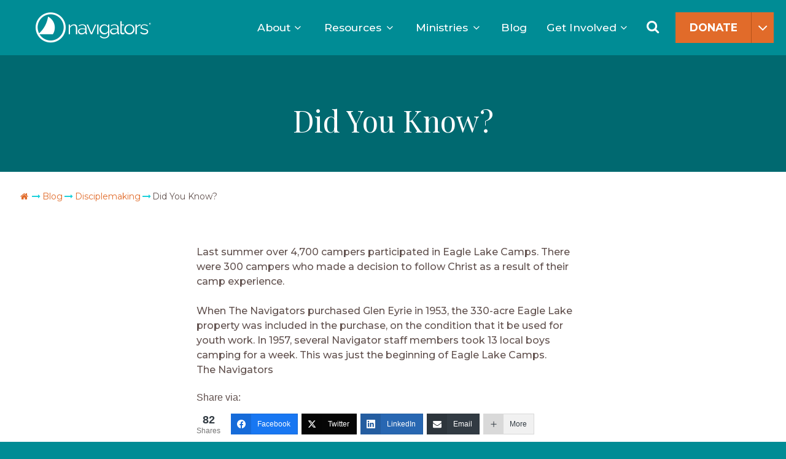

--- FILE ---
content_type: text/html; charset=UTF-8
request_url: https://www.navigators.org/blog/did-you-know-2/
body_size: 52878
content:
<!DOCTYPE html>
<html dir="ltr" lang="en-US" prefix="og: https://ogp.me/ns#">
<head>
<link rel="profile" href="http://gmpg.org/xfn/11">
<meta charset="UTF-8">
<script>
var gform;gform||(document.addEventListener("gform_main_scripts_loaded",function(){gform.scriptsLoaded=!0}),document.addEventListener("gform/theme/scripts_loaded",function(){gform.themeScriptsLoaded=!0}),window.addEventListener("DOMContentLoaded",function(){gform.domLoaded=!0}),gform={domLoaded:!1,scriptsLoaded:!1,themeScriptsLoaded:!1,isFormEditor:()=>"function"==typeof InitializeEditor,callIfLoaded:function(o){return!(!gform.domLoaded||!gform.scriptsLoaded||!gform.themeScriptsLoaded&&!gform.isFormEditor()||(gform.isFormEditor()&&console.warn("The use of gform.initializeOnLoaded() is deprecated in the form editor context and will be removed in Gravity Forms 3.1."),o(),0))},initializeOnLoaded:function(o){gform.callIfLoaded(o)||(document.addEventListener("gform_main_scripts_loaded",()=>{gform.scriptsLoaded=!0,gform.callIfLoaded(o)}),document.addEventListener("gform/theme/scripts_loaded",()=>{gform.themeScriptsLoaded=!0,gform.callIfLoaded(o)}),window.addEventListener("DOMContentLoaded",()=>{gform.domLoaded=!0,gform.callIfLoaded(o)}))},hooks:{action:{},filter:{}},addAction:function(o,r,e,t){gform.addHook("action",o,r,e,t)},addFilter:function(o,r,e,t){gform.addHook("filter",o,r,e,t)},doAction:function(o){gform.doHook("action",o,arguments)},applyFilters:function(o){return gform.doHook("filter",o,arguments)},removeAction:function(o,r){gform.removeHook("action",o,r)},removeFilter:function(o,r,e){gform.removeHook("filter",o,r,e)},addHook:function(o,r,e,t,n){null==gform.hooks[o][r]&&(gform.hooks[o][r]=[]);var d=gform.hooks[o][r];null==n&&(n=r+"_"+d.length),gform.hooks[o][r].push({tag:n,callable:e,priority:t=null==t?10:t})},doHook:function(r,o,e){var t;if(e=Array.prototype.slice.call(e,1),null!=gform.hooks[r][o]&&((o=gform.hooks[r][o]).sort(function(o,r){return o.priority-r.priority}),o.forEach(function(o){"function"!=typeof(t=o.callable)&&(t=window[t]),"action"==r?t.apply(null,e):e[0]=t.apply(null,e)})),"filter"==r)return e[0]},removeHook:function(o,r,t,n){var e;null!=gform.hooks[o][r]&&(e=(e=gform.hooks[o][r]).filter(function(o,r,e){return!!(null!=n&&n!=o.tag||null!=t&&t!=o.priority)}),gform.hooks[o][r]=e)}});
</script>

<meta name="viewport" content="width=device-width, initial-scale=1.0" />
<link href="/favicon.ico" type="image/x-icon" rel="shortcut icon"/> 
<link href="/favicon.ico" type="image/x-icon" rel="icon"/> 
<meta name="viewport" content="width=device-width, initial-scale=1.0">
<title>Did You Know?</title>
<link data-rocket-preload as="style" href="https://fonts.googleapis.com/css2?family=Inter%3Awght%40400%3B500%3B600&#038;ver=1.14&#038;display=swap" rel="preload">
<link data-rocket-preload as="style" href="https://fonts.googleapis.com/css?family=Playfair%20Display%3A400%2C400i%2C700%2C700i%7CMontserrat%3A300%2C300i%2C400%2C400i%2C500%2C500i%2C600%2C600i%2C700%2C700i&#038;display=swap" rel="preload">
<link href="https://fonts.googleapis.com/css2?family=Inter%3Awght%40400%3B500%3B600&#038;ver=1.14&#038;display=swap" media="print" onload="this.media=&#039;all&#039;" rel="stylesheet">
<noscript data-wpr-hosted-gf-parameters=""><link rel="stylesheet" href="https://fonts.googleapis.com/css2?family=Inter%3Awght%40400%3B500%3B600&#038;ver=1.14&#038;display=swap"></noscript>
<link href="https://fonts.googleapis.com/css?family=Playfair%20Display%3A400%2C400i%2C700%2C700i%7CMontserrat%3A300%2C300i%2C400%2C400i%2C500%2C500i%2C600%2C600i%2C700%2C700i&#038;display=swap" media="print" onload="this.media=&#039;all&#039;" rel="stylesheet">
<noscript data-wpr-hosted-gf-parameters=""><link rel="stylesheet" href="https://fonts.googleapis.com/css?family=Playfair%20Display%3A400%2C400i%2C700%2C700i%7CMontserrat%3A300%2C300i%2C400%2C400i%2C500%2C500i%2C600%2C600i%2C700%2C700i&#038;display=swap"></noscript>

		<!-- All in One SEO Pro 4.9.3 - aioseo.com -->
	<meta name="description" content="When The Navigators purchased Glen Eyrie in 1953, the 330-acre Eagle Lake property was included on the condition that it be used for youth work." />
	<meta name="robots" content="max-image-preview:large" />
	<meta name="author" content="The Navigators"/>
	<meta name="google-site-verification" content="s8sSDVhm0Fd7nySOM36Sed4FGivqOJZ24SoqLra2JHs" />
	<meta name="msvalidate.01" content="d18c281deaeb4d9fa930912ee075918d" />
	<meta name="p:domain_verify" content="6c1c867e511918a47aba92c245439911" />
	<link rel="canonical" href="https://www.navigators.org/blog/did-you-know-2/" />
	<meta name="generator" content="All in One SEO Pro (AIOSEO) 4.9.3" />
		<meta property="og:locale" content="en_US" />
		<meta property="og:site_name" content="The Navigators" />
		<meta property="og:type" content="article" />
		<meta property="og:title" content="Did You Know?" />
		<meta property="og:description" content="When The Navigators purchased Glen Eyrie in 1953, the 330-acre Eagle Lake property was included on the condition that it be used for youth work." />
		<meta property="og:url" content="https://www.navigators.org/blog/did-you-know-2/" />
		<meta property="og:image" content="https://www.navigators.org/wp-content/uploads/2017/01/default-resized.jpg" />
		<meta property="og:image:secure_url" content="https://www.navigators.org/wp-content/uploads/2017/01/default-resized.jpg" />
		<meta property="og:image:width" content="2000" />
		<meta property="og:image:height" content="1333" />
		<meta property="article:section" content="Disciplemaking" />
		<meta property="article:tag" content="disciplemaking" />
		<meta property="article:published_time" content="2015-05-01T06:00:00+00:00" />
		<meta property="article:modified_time" content="2017-08-09T20:22:52+00:00" />
		<meta property="article:publisher" content="https://www.facebook.com/Navigators" />
		<meta name="twitter:card" content="summary_large_image" />
		<meta name="twitter:site" content="@thenavigators" />
		<meta name="twitter:title" content="Did You Know?" />
		<meta name="twitter:description" content="When The Navigators purchased Glen Eyrie in 1953, the 330-acre Eagle Lake property was included on the condition that it be used for youth work." />
		<meta name="twitter:creator" content="@thenavigators" />
		<meta name="twitter:image" content="https://www.navigators.org/wp-content/uploads/2017/01/default-resized.jpg" />
		<meta name="twitter:label1" content="Written by" />
		<meta name="twitter:data1" content="The Navigators" />
		<script type="application/ld+json" class="aioseo-schema">
			{"@context":"https:\/\/schema.org","@graph":[{"@type":"Article","@id":"https:\/\/www.navigators.org\/blog\/did-you-know-2\/#article","name":"Did You Know?","headline":"Did You Know?","author":{"@id":"https:\/\/www.navigators.org\/staff\/thenavigators\/#author"},"publisher":{"@id":"https:\/\/www.navigators.org\/#organization"},"image":{"@type":"ImageObject","url":"https:\/\/www.navigators.org\/wp-content\/uploads\/2017\/01\/default-resized.jpg","width":2000,"height":1333,"caption":"three people reading Bibles"},"datePublished":"2015-05-01T00:00:00-06:00","dateModified":"2017-08-09T14:22:52-06:00","inLanguage":"en-US","mainEntityOfPage":{"@id":"https:\/\/www.navigators.org\/blog\/did-you-know-2\/#webpage"},"isPartOf":{"@id":"https:\/\/www.navigators.org\/blog\/did-you-know-2\/#webpage"},"articleSection":"Disciplemaking, Eagle Lake Camps, Site Content"},{"@type":"BreadcrumbList","@id":"https:\/\/www.navigators.org\/blog\/did-you-know-2\/#breadcrumblist","itemListElement":[{"@type":"ListItem","@id":"https:\/\/www.navigators.org#listItem","position":1,"name":"Home","item":"https:\/\/www.navigators.org","nextItem":{"@type":"ListItem","@id":"https:\/\/www.navigators.org\/category\/disciplemaking\/#listItem","name":"Disciplemaking"}},{"@type":"ListItem","@id":"https:\/\/www.navigators.org\/category\/disciplemaking\/#listItem","position":2,"name":"Disciplemaking","item":"https:\/\/www.navigators.org\/category\/disciplemaking\/","nextItem":{"@type":"ListItem","@id":"https:\/\/www.navigators.org\/blog\/did-you-know-2\/#listItem","name":"Did You Know?"},"previousItem":{"@type":"ListItem","@id":"https:\/\/www.navigators.org#listItem","name":"Home"}},{"@type":"ListItem","@id":"https:\/\/www.navigators.org\/blog\/did-you-know-2\/#listItem","position":3,"name":"Did You Know?","previousItem":{"@type":"ListItem","@id":"https:\/\/www.navigators.org\/category\/disciplemaking\/#listItem","name":"Disciplemaking"}}]},{"@type":"Organization","@id":"https:\/\/www.navigators.org\/#organization","name":"The Navigators","description":"To Know Christ, Make Him Known, and Help Others Do the Same\u00ae","url":"https:\/\/www.navigators.org\/","logo":{"@type":"ImageObject","url":"https:\/\/www.navigators.org\/wp-content\/uploads\/2019\/09\/Nav_Primary_Horizontal.jpg","@id":"https:\/\/www.navigators.org\/blog\/did-you-know-2\/#organizationLogo","width":1300,"height":528},"image":{"@id":"https:\/\/www.navigators.org\/blog\/did-you-know-2\/#organizationLogo"},"sameAs":["https:\/\/www.facebook.com\/Navigators","https:\/\/twitter.com\/thenavigators","https:\/\/instagram.com\/thenavigators","https:\/\/www.tiktok.com\/@navigators_usa","https:\/\/www.pinterest.com\/thenavigators\/","https:\/\/www.youtube.com\/user\/thenavigators","https:\/\/www.linkedin.com\/company\/the-navigators"]},{"@type":"Person","@id":"https:\/\/www.navigators.org\/staff\/thenavigators\/#author","url":"https:\/\/www.navigators.org\/staff\/thenavigators\/","name":"The Navigators","image":{"@type":"ImageObject","url":"https:\/\/secure.gravatar.com\/avatar\/1c086d5384170c4f67e9fa6c045d7577f7061295e2cc18a8f3fbdd6557d3e251?s=96&d=mm&r=g"}},{"@type":"WebPage","@id":"https:\/\/www.navigators.org\/blog\/did-you-know-2\/#webpage","url":"https:\/\/www.navigators.org\/blog\/did-you-know-2\/","name":"Did You Know?","description":"When The Navigators purchased Glen Eyrie in 1953, the 330-acre Eagle Lake property was included on the condition that it be used for youth work.","inLanguage":"en-US","isPartOf":{"@id":"https:\/\/www.navigators.org\/#website"},"breadcrumb":{"@id":"https:\/\/www.navigators.org\/blog\/did-you-know-2\/#breadcrumblist"},"author":{"@id":"https:\/\/www.navigators.org\/staff\/thenavigators\/#author"},"creator":{"@id":"https:\/\/www.navigators.org\/staff\/thenavigators\/#author"},"image":{"@type":"ImageObject","url":"https:\/\/www.navigators.org\/wp-content\/uploads\/2017\/01\/default-resized.jpg","@id":"https:\/\/www.navigators.org\/blog\/did-you-know-2\/#mainImage","width":2000,"height":1333,"caption":"three people reading Bibles"},"primaryImageOfPage":{"@id":"https:\/\/www.navigators.org\/blog\/did-you-know-2\/#mainImage"},"datePublished":"2015-05-01T00:00:00-06:00","dateModified":"2017-08-09T14:22:52-06:00"},{"@type":"WebSite","@id":"https:\/\/www.navigators.org\/#website","url":"https:\/\/www.navigators.org\/","name":"The Navigators","alternateName":"Navigators","description":"To Know Christ, Make Him Known, and Help Others Do the Same\u00ae","inLanguage":"en-US","publisher":{"@id":"https:\/\/www.navigators.org\/#organization"}}]}
		</script>
		<!-- All in One SEO Pro -->

<script id="cookieyes" type="text/javascript" src="https://cdn-cookieyes.com/client_data/f49885ca56435076438e870b/script.js" data-rocket-defer defer></script>    <!-- Start VWO Common Smartcode -->
    <script data-cfasync="false" nowprocket data-jetpack-boost="ignore" type='text/javascript'>
        var _vwo_clicks = 10;
    </script>
    <!-- End VWO Common Smartcode -->
        <!-- Start VWO Async SmartCode -->
    <link rel="preconnect" href="https://dev.visualwebsiteoptimizer.com" />
    <script data-cfasync="false" nowprocket data-jetpack-boost="ignore" type='text/javascript' id='vwoCode'>
        /* Fix: wp-rocket (application/ld+json) */
        window._vwo_code || (function () {
            var w=window,
            d=document;
            var account_id=722072,
            version=2.2,
            settings_tolerance=2000,
            library_tolerance=2500,
            use_existing_jquery=false,
            platform='web',
            hide_element='body',
            hide_element_style='opacity:0 !important;filter:alpha(opacity=0) !important;background:none !important';
            /* DO NOT EDIT BELOW THIS LINE */
            if(f=!1,v=d.querySelector('#vwoCode'),cc={},-1<d.URL.indexOf('__vwo_disable__')||w._vwo_code)return;try{var e=JSON.parse(localStorage.getItem('_vwo_'+account_id+'_config'));cc=e&&'object'==typeof e?e:{}}catch(e){}function r(t){try{return decodeURIComponent(t)}catch(e){return t}}var s=function(){var e={combination:[],combinationChoose:[],split:[],exclude:[],uuid:null,consent:null,optOut:null},t=d.cookie||'';if(!t)return e;for(var n,i,o=/(?:^|;\s*)(?:(_vis_opt_exp_(\d+)_combi=([^;]*))|(_vis_opt_exp_(\d+)_combi_choose=([^;]*))|(_vis_opt_exp_(\d+)_split=([^:;]*))|(_vis_opt_exp_(\d+)_exclude=[^;]*)|(_vis_opt_out=([^;]*))|(_vwo_global_opt_out=[^;]*)|(_vwo_uuid=([^;]*))|(_vwo_consent=([^;]*)))/g;null!==(n=o.exec(t));)try{n[1]?e.combination.push({id:n[2],value:r(n[3])}):n[4]?e.combinationChoose.push({id:n[5],value:r(n[6])}):n[7]?e.split.push({id:n[8],value:r(n[9])}):n[10]?e.exclude.push({id:n[11]}):n[12]?e.optOut=r(n[13]):n[14]?e.optOut=!0:n[15]?e.uuid=r(n[16]):n[17]&&(i=r(n[18]),e.consent=i&&3<=i.length?i.substring(0,3):null)}catch(e){}return e}();function i(){var e=function(){if(w.VWO&&Array.isArray(w.VWO))for(var e=0;e<w.VWO.length;e++){var t=w.VWO[e];if(Array.isArray(t)&&('setVisitorId'===t[0]||'setSessionId'===t[0]))return!0}return!1}(),t='a='+account_id+'&u='+encodeURIComponent(w._vis_opt_url||d.URL)+'&vn='+version+'&ph=1'+('undefined'!=typeof platform?'&p='+platform:'')+'&st='+w.performance.now();e||((n=function(){var e,t=[],n={},i=w.VWO&&w.VWO.appliedCampaigns||{};for(e in i){var o=i[e]&&i[e].v;o&&(t.push(e+'-'+o+'-1'),n[e]=!0)}if(s&&s.combination)for(var r=0;r<s.combination.length;r++){var a=s.combination[r];n[a.id]||t.push(a.id+'-'+a.value)}return t.join('|')}())&&(t+='&c='+n),(n=function(){var e=[],t={};if(s&&s.combinationChoose)for(var n=0;n<s.combinationChoose.length;n++){var i=s.combinationChoose[n];e.push(i.id+'-'+i.value),t[i.id]=!0}if(s&&s.split)for(var o=0;o<s.split.length;o++)t[(i=s.split[o]).id]||e.push(i.id+'-'+i.value);return e.join('|')}())&&(t+='&cc='+n),(n=function(){var e={},t=[];if(w.VWO&&Array.isArray(w.VWO))for(var n=0;n<w.VWO.length;n++){var i=w.VWO[n];if(Array.isArray(i)&&'setVariation'===i[0]&&i[1]&&Array.isArray(i[1]))for(var o=0;o<i[1].length;o++){var r,a=i[1][o];a&&'object'==typeof a&&(r=a.e,a=a.v,r&&a&&(e[r]=a))}}for(r in e)t.push(r+'-'+e[r]);return t.join('|')}())&&(t+='&sv='+n)),s&&s.optOut&&(t+='&o='+s.optOut);var n=function(){var e=[],t={};if(s&&s.exclude)for(var n=0;n<s.exclude.length;n++){var i=s.exclude[n];t[i.id]||(e.push(i.id),t[i.id]=!0)}return e.join('|')}();return n&&(t+='&e='+n),s&&s.uuid&&(t+='&id='+s.uuid),s&&s.consent&&(t+='&consent='+s.consent),w.name&&-1<w.name.indexOf('_vis_preview')&&(t+='&pM=true'),w.VWO&&w.VWO.ed&&(t+='&ed='+w.VWO.ed),t}code={nonce:v&&v.nonce,use_existing_jquery:function(){return'undefined'!=typeof use_existing_jquery?use_existing_jquery:void 0},library_tolerance:function(){return'undefined'!=typeof library_tolerance?library_tolerance:void 0},settings_tolerance:function(){return cc.sT||settings_tolerance},hide_element_style:function(){return'{'+(cc.hES||hide_element_style)+'}'},hide_element:function(){return performance.getEntriesByName('first-contentful-paint')[0]?'':'string'==typeof cc.hE?cc.hE:hide_element},getVersion:function(){return version},finish:function(e){var t;f||(f=!0,(t=d.getElementById('_vis_opt_path_hides'))&&t.parentNode.removeChild(t),e&&((new Image).src='https://dev.visualwebsiteoptimizer.com/ee.gif?a='+account_id+e))},finished:function(){return f},addScript:function(e){var t=d.createElement('script');t.type='text/javascript',e.src?t.src=e.src:t.text=e.text,v&&t.setAttribute('nonce',v.nonce),d.getElementsByTagName('head')[0].appendChild(t)},load:function(e,t){t=t||{};var n=new XMLHttpRequest;n.open('GET',e,!0),n.withCredentials=!t.dSC,n.responseType=t.responseType||'text',n.onload=function(){if(t.onloadCb)return t.onloadCb(n,e);200===n.status?_vwo_code.addScript({text:n.responseText}):_vwo_code.finish('&e=loading_failure:'+e)},n.onerror=function(){if(t.onerrorCb)return t.onerrorCb(e);_vwo_code.finish('&e=loading_failure:'+e)},n.send()},init:function(){var e,t=this.settings_tolerance();w._vwo_settings_timer=setTimeout(function(){_vwo_code.finish()},t),'body'!==this.hide_element()?(n=d.createElement('style'),e=(t=this.hide_element())?t+this.hide_element_style():'',t=d.getElementsByTagName('head')[0],n.setAttribute('id','_vis_opt_path_hides'),v&&n.setAttribute('nonce',v.nonce),n.setAttribute('type','text/css'),n.styleSheet?n.styleSheet.cssText=e:n.appendChild(d.createTextNode(e)),t.appendChild(n)):(n=d.getElementsByTagName('head')[0],(e=d.createElement('div')).style.cssText='z-index: 2147483647 !important;position: fixed !important;left: 0 !important;top: 0 !important;width: 100% !important;height: 100% !important;background: white !important;',e.setAttribute('id','_vis_opt_path_hides'),e.classList.add('_vis_hide_layer'),n.parentNode.insertBefore(e,n.nextSibling));var n='https://dev.visualwebsiteoptimizer.com/j.php?'+i();-1!==w.location.search.indexOf('_vwo_xhr')?this.addScript({src:n}):this.load(n+'&x=true',{l:1})}};w._vwo_code=code;code.init();})();
    </script>
    <!-- End VWO Async SmartCode -->
    
<!-- Google Tag Manager for WordPress by gtm4wp.com -->
<script data-cfasync="false" data-pagespeed-no-defer>
	var gtm4wp_datalayer_name = "dataLayer";
	var dataLayer = dataLayer || [];

	const gtm4wp_scrollerscript_debugmode         = false;
	const gtm4wp_scrollerscript_callbacktime      = 100;
	const gtm4wp_scrollerscript_readerlocation    = 150;
	const gtm4wp_scrollerscript_contentelementid  = "content";
	const gtm4wp_scrollerscript_scannertime       = 60;
</script>
<!-- End Google Tag Manager for WordPress by gtm4wp.com --><link rel='dns-prefetch' href='//www.navigators.org' />
<link rel='dns-prefetch' href='//player.vimeo.com' />
<link rel='dns-prefetch' href='//use.typekit.net' />
<link rel='dns-prefetch' href='//fonts.googleapis.com' />
<link rel='dns-prefetch' href='//ajax.googleapis.com' />
<link href='https://fonts.gstatic.com' crossorigin rel='preconnect' />
<link rel="alternate" type="application/rss+xml" title="The Navigators &raquo; Feed" href="https://www.navigators.org/feed/" />
<link rel="alternate" title="oEmbed (JSON)" type="application/json+oembed" href="https://www.navigators.org/wp-json/oembed/1.0/embed?url=https%3A%2F%2Fwww.navigators.org%2Fblog%2Fdid-you-know-2%2F" />
<link rel="alternate" title="oEmbed (XML)" type="text/xml+oembed" href="https://www.navigators.org/wp-json/oembed/1.0/embed?url=https%3A%2F%2Fwww.navigators.org%2Fblog%2Fdid-you-know-2%2F&#038;format=xml" />
<style id='wp-img-auto-sizes-contain-inline-css'>
img:is([sizes=auto i],[sizes^="auto," i]){contain-intrinsic-size:3000px 1500px}
/*# sourceURL=wp-img-auto-sizes-contain-inline-css */
</style>
<style id='wp-emoji-styles-inline-css'>

	img.wp-smiley, img.emoji {
		display: inline !important;
		border: none !important;
		box-shadow: none !important;
		height: 1em !important;
		width: 1em !important;
		margin: 0 0.07em !important;
		vertical-align: -0.1em !important;
		background: none !important;
		padding: 0 !important;
	}
/*# sourceURL=wp-emoji-styles-inline-css */
</style>
<style id='wp-block-library-inline-css'>
:root{--wp-block-synced-color:#7a00df;--wp-block-synced-color--rgb:122,0,223;--wp-bound-block-color:var(--wp-block-synced-color);--wp-editor-canvas-background:#ddd;--wp-admin-theme-color:#007cba;--wp-admin-theme-color--rgb:0,124,186;--wp-admin-theme-color-darker-10:#006ba1;--wp-admin-theme-color-darker-10--rgb:0,107,160.5;--wp-admin-theme-color-darker-20:#005a87;--wp-admin-theme-color-darker-20--rgb:0,90,135;--wp-admin-border-width-focus:2px}@media (min-resolution:192dpi){:root{--wp-admin-border-width-focus:1.5px}}.wp-element-button{cursor:pointer}:root .has-very-light-gray-background-color{background-color:#eee}:root .has-very-dark-gray-background-color{background-color:#313131}:root .has-very-light-gray-color{color:#eee}:root .has-very-dark-gray-color{color:#313131}:root .has-vivid-green-cyan-to-vivid-cyan-blue-gradient-background{background:linear-gradient(135deg,#00d084,#0693e3)}:root .has-purple-crush-gradient-background{background:linear-gradient(135deg,#34e2e4,#4721fb 50%,#ab1dfe)}:root .has-hazy-dawn-gradient-background{background:linear-gradient(135deg,#faaca8,#dad0ec)}:root .has-subdued-olive-gradient-background{background:linear-gradient(135deg,#fafae1,#67a671)}:root .has-atomic-cream-gradient-background{background:linear-gradient(135deg,#fdd79a,#004a59)}:root .has-nightshade-gradient-background{background:linear-gradient(135deg,#330968,#31cdcf)}:root .has-midnight-gradient-background{background:linear-gradient(135deg,#020381,#2874fc)}:root{--wp--preset--font-size--normal:16px;--wp--preset--font-size--huge:42px}.has-regular-font-size{font-size:1em}.has-larger-font-size{font-size:2.625em}.has-normal-font-size{font-size:var(--wp--preset--font-size--normal)}.has-huge-font-size{font-size:var(--wp--preset--font-size--huge)}.has-text-align-center{text-align:center}.has-text-align-left{text-align:left}.has-text-align-right{text-align:right}.has-fit-text{white-space:nowrap!important}#end-resizable-editor-section{display:none}.aligncenter{clear:both}.items-justified-left{justify-content:flex-start}.items-justified-center{justify-content:center}.items-justified-right{justify-content:flex-end}.items-justified-space-between{justify-content:space-between}.screen-reader-text{border:0;clip-path:inset(50%);height:1px;margin:-1px;overflow:hidden;padding:0;position:absolute;width:1px;word-wrap:normal!important}.screen-reader-text:focus{background-color:#ddd;clip-path:none;color:#444;display:block;font-size:1em;height:auto;left:5px;line-height:normal;padding:15px 23px 14px;text-decoration:none;top:5px;width:auto;z-index:100000}html :where(.has-border-color){border-style:solid}html :where([style*=border-top-color]){border-top-style:solid}html :where([style*=border-right-color]){border-right-style:solid}html :where([style*=border-bottom-color]){border-bottom-style:solid}html :where([style*=border-left-color]){border-left-style:solid}html :where([style*=border-width]){border-style:solid}html :where([style*=border-top-width]){border-top-style:solid}html :where([style*=border-right-width]){border-right-style:solid}html :where([style*=border-bottom-width]){border-bottom-style:solid}html :where([style*=border-left-width]){border-left-style:solid}html :where(img[class*=wp-image-]){height:auto;max-width:100%}:where(figure){margin:0 0 1em}html :where(.is-position-sticky){--wp-admin--admin-bar--position-offset:var(--wp-admin--admin-bar--height,0px)}@media screen and (max-width:600px){html :where(.is-position-sticky){--wp-admin--admin-bar--position-offset:0px}}
/*# sourceURL=/wp-includes/css/dist/block-library/common.min.css */
</style>
<style id='classic-theme-styles-inline-css'>
/*! This file is auto-generated */
.wp-block-button__link{color:#fff;background-color:#32373c;border-radius:9999px;box-shadow:none;text-decoration:none;padding:calc(.667em + 2px) calc(1.333em + 2px);font-size:1.125em}.wp-block-file__button{background:#32373c;color:#fff;text-decoration:none}
/*# sourceURL=/wp-includes/css/classic-themes.min.css */
</style>
<style id='global-styles-inline-css'>
:root{--wp--preset--aspect-ratio--square: 1;--wp--preset--aspect-ratio--4-3: 4/3;--wp--preset--aspect-ratio--3-4: 3/4;--wp--preset--aspect-ratio--3-2: 3/2;--wp--preset--aspect-ratio--2-3: 2/3;--wp--preset--aspect-ratio--16-9: 16/9;--wp--preset--aspect-ratio--9-16: 9/16;--wp--preset--color--black: #000000;--wp--preset--color--cyan-bluish-gray: #abb8c3;--wp--preset--color--white: #ffffff;--wp--preset--color--pale-pink: #f78da7;--wp--preset--color--vivid-red: #cf2e2e;--wp--preset--color--luminous-vivid-orange: #ff6900;--wp--preset--color--luminous-vivid-amber: #fcb900;--wp--preset--color--light-green-cyan: #7bdcb5;--wp--preset--color--vivid-green-cyan: #00d084;--wp--preset--color--pale-cyan-blue: #8ed1fc;--wp--preset--color--vivid-cyan-blue: #0693e3;--wp--preset--color--vivid-purple: #9b51e0;--wp--preset--color--teal: #008c95;--wp--preset--color--light-teal: #33a3aa;--wp--preset--color--dark-teal: #007077;--wp--preset--color--brown: #61514e;--wp--preset--color--light-brown: #817471;--wp--preset--color--dark-brown: #392f2c;--wp--preset--color--orange: #e16b2a;--wp--preset--color--dark-orange: #b45622;--wp--preset--color--yellow: #fdb714;--wp--preset--color--gold: #d19f2a;--wp--preset--color--gray: #8e9c9c;--wp--preset--color--light-gray: #f4f5f5;--wp--preset--color--cool-gray: #dad9d7;--wp--preset--color--blue: #228cc0;--wp--preset--color--purple: #7f4182;--wp--preset--gradient--vivid-cyan-blue-to-vivid-purple: linear-gradient(135deg,rgb(6,147,227) 0%,rgb(155,81,224) 100%);--wp--preset--gradient--light-green-cyan-to-vivid-green-cyan: linear-gradient(135deg,rgb(122,220,180) 0%,rgb(0,208,130) 100%);--wp--preset--gradient--luminous-vivid-amber-to-luminous-vivid-orange: linear-gradient(135deg,rgb(252,185,0) 0%,rgb(255,105,0) 100%);--wp--preset--gradient--luminous-vivid-orange-to-vivid-red: linear-gradient(135deg,rgb(255,105,0) 0%,rgb(207,46,46) 100%);--wp--preset--gradient--very-light-gray-to-cyan-bluish-gray: linear-gradient(135deg,rgb(238,238,238) 0%,rgb(169,184,195) 100%);--wp--preset--gradient--cool-to-warm-spectrum: linear-gradient(135deg,rgb(74,234,220) 0%,rgb(151,120,209) 20%,rgb(207,42,186) 40%,rgb(238,44,130) 60%,rgb(251,105,98) 80%,rgb(254,248,76) 100%);--wp--preset--gradient--blush-light-purple: linear-gradient(135deg,rgb(255,206,236) 0%,rgb(152,150,240) 100%);--wp--preset--gradient--blush-bordeaux: linear-gradient(135deg,rgb(254,205,165) 0%,rgb(254,45,45) 50%,rgb(107,0,62) 100%);--wp--preset--gradient--luminous-dusk: linear-gradient(135deg,rgb(255,203,112) 0%,rgb(199,81,192) 50%,rgb(65,88,208) 100%);--wp--preset--gradient--pale-ocean: linear-gradient(135deg,rgb(255,245,203) 0%,rgb(182,227,212) 50%,rgb(51,167,181) 100%);--wp--preset--gradient--electric-grass: linear-gradient(135deg,rgb(202,248,128) 0%,rgb(113,206,126) 100%);--wp--preset--gradient--midnight: linear-gradient(135deg,rgb(2,3,129) 0%,rgb(40,116,252) 100%);--wp--preset--font-size--small: 13px;--wp--preset--font-size--medium: 20px;--wp--preset--font-size--large: 36px;--wp--preset--font-size--x-large: 42px;--wp--preset--spacing--20: 0.44rem;--wp--preset--spacing--30: 0.67rem;--wp--preset--spacing--40: 1rem;--wp--preset--spacing--50: 1.5rem;--wp--preset--spacing--60: 2.25rem;--wp--preset--spacing--70: 3.38rem;--wp--preset--spacing--80: 5.06rem;--wp--preset--shadow--natural: 6px 6px 9px rgba(0, 0, 0, 0.2);--wp--preset--shadow--deep: 12px 12px 50px rgba(0, 0, 0, 0.4);--wp--preset--shadow--sharp: 6px 6px 0px rgba(0, 0, 0, 0.2);--wp--preset--shadow--outlined: 6px 6px 0px -3px rgb(255, 255, 255), 6px 6px rgb(0, 0, 0);--wp--preset--shadow--crisp: 6px 6px 0px rgb(0, 0, 0);}:where(.is-layout-flex){gap: 0.5em;}:where(.is-layout-grid){gap: 0.5em;}body .is-layout-flex{display: flex;}.is-layout-flex{flex-wrap: wrap;align-items: center;}.is-layout-flex > :is(*, div){margin: 0;}body .is-layout-grid{display: grid;}.is-layout-grid > :is(*, div){margin: 0;}:where(.wp-block-columns.is-layout-flex){gap: 2em;}:where(.wp-block-columns.is-layout-grid){gap: 2em;}:where(.wp-block-post-template.is-layout-flex){gap: 1.25em;}:where(.wp-block-post-template.is-layout-grid){gap: 1.25em;}.has-black-color{color: var(--wp--preset--color--black) !important;}.has-cyan-bluish-gray-color{color: var(--wp--preset--color--cyan-bluish-gray) !important;}.has-white-color{color: var(--wp--preset--color--white) !important;}.has-pale-pink-color{color: var(--wp--preset--color--pale-pink) !important;}.has-vivid-red-color{color: var(--wp--preset--color--vivid-red) !important;}.has-luminous-vivid-orange-color{color: var(--wp--preset--color--luminous-vivid-orange) !important;}.has-luminous-vivid-amber-color{color: var(--wp--preset--color--luminous-vivid-amber) !important;}.has-light-green-cyan-color{color: var(--wp--preset--color--light-green-cyan) !important;}.has-vivid-green-cyan-color{color: var(--wp--preset--color--vivid-green-cyan) !important;}.has-pale-cyan-blue-color{color: var(--wp--preset--color--pale-cyan-blue) !important;}.has-vivid-cyan-blue-color{color: var(--wp--preset--color--vivid-cyan-blue) !important;}.has-vivid-purple-color{color: var(--wp--preset--color--vivid-purple) !important;}.has-black-background-color{background-color: var(--wp--preset--color--black) !important;}.has-cyan-bluish-gray-background-color{background-color: var(--wp--preset--color--cyan-bluish-gray) !important;}.has-white-background-color{background-color: var(--wp--preset--color--white) !important;}.has-pale-pink-background-color{background-color: var(--wp--preset--color--pale-pink) !important;}.has-vivid-red-background-color{background-color: var(--wp--preset--color--vivid-red) !important;}.has-luminous-vivid-orange-background-color{background-color: var(--wp--preset--color--luminous-vivid-orange) !important;}.has-luminous-vivid-amber-background-color{background-color: var(--wp--preset--color--luminous-vivid-amber) !important;}.has-light-green-cyan-background-color{background-color: var(--wp--preset--color--light-green-cyan) !important;}.has-vivid-green-cyan-background-color{background-color: var(--wp--preset--color--vivid-green-cyan) !important;}.has-pale-cyan-blue-background-color{background-color: var(--wp--preset--color--pale-cyan-blue) !important;}.has-vivid-cyan-blue-background-color{background-color: var(--wp--preset--color--vivid-cyan-blue) !important;}.has-vivid-purple-background-color{background-color: var(--wp--preset--color--vivid-purple) !important;}.has-black-border-color{border-color: var(--wp--preset--color--black) !important;}.has-cyan-bluish-gray-border-color{border-color: var(--wp--preset--color--cyan-bluish-gray) !important;}.has-white-border-color{border-color: var(--wp--preset--color--white) !important;}.has-pale-pink-border-color{border-color: var(--wp--preset--color--pale-pink) !important;}.has-vivid-red-border-color{border-color: var(--wp--preset--color--vivid-red) !important;}.has-luminous-vivid-orange-border-color{border-color: var(--wp--preset--color--luminous-vivid-orange) !important;}.has-luminous-vivid-amber-border-color{border-color: var(--wp--preset--color--luminous-vivid-amber) !important;}.has-light-green-cyan-border-color{border-color: var(--wp--preset--color--light-green-cyan) !important;}.has-vivid-green-cyan-border-color{border-color: var(--wp--preset--color--vivid-green-cyan) !important;}.has-pale-cyan-blue-border-color{border-color: var(--wp--preset--color--pale-cyan-blue) !important;}.has-vivid-cyan-blue-border-color{border-color: var(--wp--preset--color--vivid-cyan-blue) !important;}.has-vivid-purple-border-color{border-color: var(--wp--preset--color--vivid-purple) !important;}.has-vivid-cyan-blue-to-vivid-purple-gradient-background{background: var(--wp--preset--gradient--vivid-cyan-blue-to-vivid-purple) !important;}.has-light-green-cyan-to-vivid-green-cyan-gradient-background{background: var(--wp--preset--gradient--light-green-cyan-to-vivid-green-cyan) !important;}.has-luminous-vivid-amber-to-luminous-vivid-orange-gradient-background{background: var(--wp--preset--gradient--luminous-vivid-amber-to-luminous-vivid-orange) !important;}.has-luminous-vivid-orange-to-vivid-red-gradient-background{background: var(--wp--preset--gradient--luminous-vivid-orange-to-vivid-red) !important;}.has-very-light-gray-to-cyan-bluish-gray-gradient-background{background: var(--wp--preset--gradient--very-light-gray-to-cyan-bluish-gray) !important;}.has-cool-to-warm-spectrum-gradient-background{background: var(--wp--preset--gradient--cool-to-warm-spectrum) !important;}.has-blush-light-purple-gradient-background{background: var(--wp--preset--gradient--blush-light-purple) !important;}.has-blush-bordeaux-gradient-background{background: var(--wp--preset--gradient--blush-bordeaux) !important;}.has-luminous-dusk-gradient-background{background: var(--wp--preset--gradient--luminous-dusk) !important;}.has-pale-ocean-gradient-background{background: var(--wp--preset--gradient--pale-ocean) !important;}.has-electric-grass-gradient-background{background: var(--wp--preset--gradient--electric-grass) !important;}.has-midnight-gradient-background{background: var(--wp--preset--gradient--midnight) !important;}.has-small-font-size{font-size: var(--wp--preset--font-size--small) !important;}.has-medium-font-size{font-size: var(--wp--preset--font-size--medium) !important;}.has-large-font-size{font-size: var(--wp--preset--font-size--large) !important;}.has-x-large-font-size{font-size: var(--wp--preset--font-size--x-large) !important;}
/* from tracking code manager */
.home div#content{
  padding-top: 120px;
}
@media (max-width: 991px){
  .home div#content{
    padding-top: 62px;
  }
  .home #main .entry-header{
    height: 80vw !important;
  }
}
@media (max-width: 767px){
  .home div#content{
    padding-top: 94px;
  }
  .home #main .entry-header{
    height: 650px !important;
  }
}
@media (max-width: 479px){
  .home div#content{
    padding-top: 62px;
  }
  .home #main .entry-header{
    height: 650px !important;
    min-height: 0px !important;
  }
}
.wp-block-columns{
  margin-bottom: 0px !important;
}
.page-template-template-landing-page header.entry-header{
  max-width: 100%;
  height: 650px;
  padding-bottom: 10px;
}
.page-template-template-landing-page .hero-btn{
  display: inline-block;
  margin-top: 30px;
  padding: 15px 30px;
  color: #fff;
  font-weight: bold;
  font-size: .9em;
}
footer.site-footer div.ss-inline-share-wrapper{
  display: none;
}
#featured-content div.ss-inline-share-wrapper {
  display: none;
}
.has-gray-background-color {
  background-color: #eeeceb;
}
.wp-block-button__link.has-orange-background-color{
  background-color: #e16b2a;
  border-radius: 0px;
}
.wp-block-buttons.aligncenter {
  justify-content: center;
}
.wp-block-columns .wp-block-column:last-child {
  margin-left: 0px;
}
.page-id-1010 .hentry {
  margin-bottom: 0em !important;
}
.page-id-1010 .site-footer {
  margin-top: 0px !important;
}
/* end from tracking code manager */
ol, ul {
  font-weight: 500;
}
.single-resource .entry-description .description-text p {
    flex-basis: 0; 
}
aside.rail {
    display: none;
}
.wp-block-button__link{
	color: #fff;
    cursor: pointer;
    display: inline-block;
    font-size: 1.125em;
    padding: calc(0.667em + 2px) calc(1.333em + 2px);
    text-align: center;
    text-decoration: none;
    word-break: break-word;
}

.wp-block-button__link:hover{
	color: #fff;
	text-decoration: none;
}

.wp-block-button.aligncenter{
	width: 100%;
}

.wp-block-buttons.is-content-justification-center{
	text-align: center;
}

#site-navigation a:hover,
#utility-navigation .menu-donate-container a:hover {
    color: white;
    font-weight: bold;
}
#site-navigation ul ul,
#site-navigation .sub-menu a:hover {
    background: #008c95;
}
.site-footer .site-info {
    color: white;
}
#utility-navigation .login,
#utility-navigation .search-toggle,
#utility-navigation .staff {
		color: white;
		border-color: white
}

.blog #featured-posts .dev-share-buttons {
	padding-left: 25px;
}

.entry-content .hero-block-signup-form,
.entry-content .hero-block-content-block {
	max-width: 100% !important;
}

.page-template-default #main .has-white-background-color:hover {
	background-color: initial;
	color: initial;
}
.page-template-default #main .has-teal-background-color:hover {
	background-color: #008c95;
}

.entry-content .has-white-background-color:hover {
	color: initial;
}
.entry-content .has-teal-color,
.entry-content .has-teal-color:hover {
	color: #008c95;
}
.entry-content .has-light-teal-color,
.entry-content .has-light-teal-color:hover {
	color: #33a3aa;
}
.entry-content .has-dark-teal-color,
.entry-content .has-dark-teal-color:hover {
	color: #007077;
}
.entry-content .has-brown-color,
.entry-content .has-brown-color:hover {
	color: #61514e;
}
.entry-content .has-light-brown-color,
.entry-content .has-light-brown-color:hover {
	color: #817471;
}
.entry-content .has-dark-brown-color,
.entry-content .has-dark-brown-color:hover {
	color: #392f2c;
}
.entry-content .has-orange-color,
.entry-content .has-orange-color:hover {
	color: #e16b2a;
}
.entry-content .has-dark-orange-color,
.entry-content .has-dark-orange-color:hover {
	color: #b45622;
}
.entry-content .has-yellow-color,
.entry-content .has-yellow-color:hover {
	color: #fdb714;
}
.entry-content .has-gold-color,
.entry-content .has-gold-color:hover {
	color: #d19f2a;
}
.entry-content .has-white-color,
.entry-content .has-white-color:hover {
	color: #ffffff;
}
.entry-content .has-gray-color,
.entry-content .has-gray-color:hover {
	color: #8e9c9c;
}
.entry-content .has-light-gray-color,
.entry-content .has-light-gray-color:hover {
	color: #f4f5f5;
}
.entry-content .has-cool-gray-color,
.entry-content .has-cool-gray-color:hover {
	color: #dad9d7;
}
.entry-content .has-blue-color,
.entry-content .has-blue-color:hover {
	color: #228cc0;
}
.entry-content .has-purple-color,
.entry-content .has-purple-color:hover {
	color: #7f4182;
}

.entry-content .has-teal-background-color,
.entry-content .has-teal-background-color:hover {
	background-color: #008c95;
}
.entry-content .has-light-teal-background-color,
.entry-content .has-light-teal-background-color:hover {
	background-color: #33a3aa;
}
.entry-content .has-dark-teal-background-color,
.entry-content .has-dark-teal-background-color:hover {
	background-color: #007077;
}
.entry-content .has-brown-background-color,
.entry-content .has-brown-background-color:hover {
	background-color: #61514e;
}
.entry-content .has-light-brown-background-color,
.entry-content .has-light-brown-background-color:hover {
	background-color: #817471;
}
.entry-content .has-dark-brown-background-color,
.entry-content .has-dark-brown-background-color:hover {
	background-color: #392f2c;
}
.entry-content .has-orange-background-color,
.entry-content .has-orange-background-color:hover {
	background-color: #e16b2a;
}
.entry-content .has-dark-orange-background-color,
.entry-content .has-dark-orange-background-color:hover {
	background-color: #b45622;
}
.entry-content .has-yellow-background-color,
.entry-content .has-yellow-background-color:hover {
	background-color: #fdb714;
}
.entry-content .has-gold-background-color,
.entry-content .has-gold-background-color:hover {
	background-color: #d19f2a;
}
.entry-content .has-white-background-color,
.entry-content .has-white-background-color:hover {
	background-color: #ffffff;
}
.entry-content .has-gray-background-color,
.entry-content .has-gray-background-color:hover {
	background-color: #8e9c9c;
}
.entry-content .has-light-gray-background-color,
.entry-content .has-light-gray-background-color:hover {
	background-color: #f4f5f5;
}
.entry-content .has-cool-gray-background-color,
.entry-content .has-cool-gray-background-color:hover {
	background-color: #dad9d7;
}
.entry-content .has-blue-background-color,
.entry-content .has-blue-background-color:hover {
	background-color: #228cc0;
}
.entry-content .has-purple-background-color,
.entry-content .has-purple-background-color:hover {
	background-color: #7f4182;
}

.entry-content .wp-block-button .wp-element-button {
	transition: all 0.2s ease;
	border-radius: 0;
	font-weight: bold;
}

.entry-content .wp-block-button .wp-element-button:not(.has-text-color) {
	color: #ffffff;
}
.entry-content .wp-block-button .wp-element-button:not(.has-background) {
	background-color: #008c95;
}
.entry-content .wp-block-button .wp-element-button:not(.has-background):hover {
	background-color: #007077;
}

.entry-content .wp-block-button .has-teal-background-color:hover {
	background-color: #007077;
}
.entry-content .wp-block-button .has-light-teal-background-color:hover {
	background-color: #008c95;
}
.entry-content .wp-block-button .has-dark-teal-background-color:hover {
	background-color: #005459;
}
.entry-content .wp-block-button .has-brown-background-color:hover {
	background-color: #4e413e;
}
.entry-content .wp-block-button .has-light-brown-background-color:hover {
	background-color: #61514e;
}
.entry-content .wp-block-button .has-dark-brown-background-color:hover {
	background-color: #2e2623;
}
.entry-content .wp-block-button .has-orange-background-color:hover {
	background-color: #b45622;
}
.entry-content .wp-block-button .has-dark-orange-background-color:hover {
	background-color: #874019;
}
.entry-content .wp-block-button .has-yellow-background-color:hover {
	background-color: #ca9210;
}
.entry-content .wp-block-button .has-gold-background-color:hover {
	background-color: #a77f22;
}
.entry-content .wp-block-button .has-white-background-color:hover {
	background-color: #f8f7f7 !important;
}
.entry-content .wp-block-button .has-gray-background-color:hover {
	background-color: #727d7d;
}
.entry-content .wp-block-button .has-light-gray-background-color:hover {
	background-color: #dde1e1;
}
.entry-content .wp-block-button .has-cool-gray-background-color:hover {
	background-color: #aeaeac;
}
.entry-content .wp-block-button .has-blue-background-color:hover {
	background-color: #1b709a;
}
.entry-content .wp-block-button .has-purple-background-color:hover {
	background-color: #663468;
}
.playfair {
	font-family: 'Playfair Display';
}
.montserrat {
	font-family: Montserrat;
}

.page-id-260469 .wp-block-buttons > .wp-block-button {
    margin: 10px;
}
.page-id-260469 .wp-block-columns > .wp-block-column {
    padding: 10px;
}
.block-featured-items-taxonomy-filter > h3,
.block-featured-items-select-items > h3 {
  color: #61514e !important;
}
@media screen and (min-width: 1001px) {
	.block-featured-items-select-items > div.four-columns > article:first-child,
	.block-featured-items-taxonomy-filter > div.four-columns > article:first-child {
    margin-left: 3.33%;
    margin-left: 0;
	}
}

@media screen and (max-width: 781px) {
	.page-template-default .entry-content>p,
	.page-template-default .entry-content>ul,
	.page-template-default .entry-content>ol,
	.page-template-default .entry-content>blockquote,
	.page-template-default .entry-content>h1,
	.page-template-default .entry-content>h2,
	.page-template-default .entry-content>h3,
	.page-template-default .entry-content>h4,
	.page-template-default .entry-content>h5,
	.page-template-default .entry-content>h6,
	.page-template-template-landing-page .entry-content>p,
	.page-template-template-landing-page .entry-content>ul,
	.page-template-template-landing-page .entry-content>ol,
	.page-template-template-landing-page .entry-content>blockquote,
	.page-template-template-landing-page .entry-content>h1,
	.page-template-template-landing-page .entry-content>h2,
	.page-template-template-landing-page .entry-content>h3,
	.page-template-template-landing-page .entry-content>h4,
	.page-template-template-landing-page .entry-content>h5,
	.page-template-template-landing-page .entry-content>h6,
	.page-template-default .wp-block-group__inner-container>p,
	.page-template-default .wp-block-group__inner-container>ul,
	.page-template-default .wp-block-group__inner-container>ol,
	.page-template-default .wp-block-group__inner-container>h1,
	.page-template-default .wp-block-group__inner-container>h2,
	.page-template-default .wp-block-group__inner-container>h3,
	.page-template-default .wp-block-group__inner-container>h4,
	.page-template-default .wp-block-group__inner-container>h5,
	.page-template-default .wp-block-group__inner-container>h6,
	.page-template-default .is-layout-flow.wp-block-column>p,
	.page-template-default .is-layout-flow.wp-block-column>ul,
	.page-template-default .is-layout-flow.wp-block-column>ol,
	.page-template-default .is-layout-flow.wp-block-column>blockquote,
	.page-template-default .is-layout-flow.wp-block-column>h1,
	.page-template-default .is-layout-flow.wp-block-column>h2,
	.page-template-default .is-layout-flow.wp-block-column>h3,
	.page-template-default .is-layout-flow.wp-block-column>h4,
	.page-template-default .is-layout-flow.wp-block-column>h5,
	.page-template-default .is-layout-flow.wp-block-column>h6,
	.page-template-template-landing-page .is-layout-flow.wp-block-column>p,
	.page-template-template-landing-page .is-layout-flow.wp-block-column>ul,
	.page-template-template-landing-page .is-layout-flow.wp-block-column>ol,
	.page-template-template-landing-page .is-layout-flow.wp-block-column>blockquote,
	.page-template-template-landing-page .is-layout-flow.wp-block-column>h1,
	.page-template-template-landing-page .is-layout-flow.wp-block-column>h2,
	.page-template-template-landing-page .is-layout-flow.wp-block-column>h3,
	.page-template-template-landing-page .is-layout-flow.wp-block-column>h4,
	.page-template-template-landing-page .is-layout-flow.wp-block-column>h5,
	.page-template-template-landing-page .is-layout-flow.wp-block-column>h6{
		width: 700px;
		max-width: 86%;
		margin-left: auto;
		margin-right: auto;
	}
}

#page .staff-mobile,
#page .login-mobile {
	display: none;
}
@media (max-width: 991px) {
	.home #page div#content {
    padding-top: 66px;
	}
	body:not(.page-template-template-landing-page) #masthead {
		height: 66px;
	}
	#page .menu-toggle {
		height: 66px;
	}
	#page .site-header.toggled .site-branding {
		background-color: #008c95;
	}
	#page .menu-toggle:hover {
		background-color: #006970;
	}
	#page #primary-menu {
		padding-top: 10px;
	}
	#page .main-navigation ul ul {
		left: 0;
	}
	#page .util-navigation .menu-donate-container ul li.menu-item-has-children > a {
		height: 66px;
		padding: 20px 26px;
	}
	#page.menu-toggled .site-header {
		left: -100vw;
	}
	#page.menu-toggled ~ #wpadminbar {
		display: none;
	}
	#page .site-header.toggled .site-branding {
		height: 66px;
		left: 0;
	}
	#page .site-header .site-title a {
		top: 13px;
	}
	#page .site-header.toggled .site-title a {
		left: 28px;
	}
	#page .site-header.toggled .main-navigation>.menu-primary-container li {
		border-top: none;
		border-bottom: none;
	}
	#page .site-header.toggled .main-navigation>.menu-primary-container li a {
		padding: 0 28px;
		color: #006970 !important;
		font-weight: normal !important;
	}
	#page .site-header.toggled .main-navigation>.menu-primary-container li.focus > a {
		text-decoration: underline;
		color: #006970 !important;
		font-weight: normal !important;
	}
	#page .site-header.toggled .main-navigation>.menu-primary-container li a .icon-down {
		background-color: #fff !important;
		border-left: none;
	}
	#page .site-header.toggled .main-navigation>.menu-primary-container li a .icon-down:before {
		margin-right: 28px;
	}
	#page .site-header.toggled .main-navigation>.menu-primary-container li .sub-menu {
		background-color: #fff !important;
		box-shadow: none;
		padding-bottom: 5px;
	}
	#page .site-header.toggled .main-navigation>.menu-primary-container li.focus .sub-menu li {
		border-bottom: none;
		border-right: none;
		width: 100%;
		display: block;
	}
	#page .site-header.toggled .main-navigation>.menu-primary-container #primary-menu li .sub-menu li a {
		text-align: left;
		font-size: 16px;
		padding-top: 6px;
		padding-bottom: 6px;
		padding-left: 40px;
		background-color: #fff;
		line-height: 20px;
	}
	#page .util-navigation .search-form {
		border-bottom: 1px solid #eeeceb;
	}
	#page .util-navigation .search-form input[type=submit] {
		background-color: #fff;
		height: 52px;
		top: 2px;
		right: 2px;
	}
	#page .util-navigation .search-form label:after {
		line-height: 52px;
		color: #008c95;
	}
	#page .util-navigation .search-form .search-field {
		font-size: 16px;
		line-height: 16px;
		padding: 18px 28px;
	}
	#page .util-navigation .menu-donate-container {
		right: calc(100vw + 125px) !important;
	}
	#page .util-navigation .menu-donate-container ul li.menu-item-has-children .icon-down {
		height: 66px;
	}
	#page .mobile-menu-container-wrapper {
		padding-top: 66px;
		width: 100%;
	}
	#page .toggled .mobile-menu-container-wrapper {
		background-color: #fff;
		left: 0;
		max-width: 100%;
		overflow-x: hidden;
	}
	#page .toggled .mobile-menu-container-wrapper .email-form-button {
		display: none;
	}
	#page .close-menu {
		font-size: 0;
	}
	#page .close-menu:before {
		content: '';
		display: block;
		background: url(../wp-content/themes/navigators/icons/nav-icon-close.svg);
		background: url(https://www.navigators.org/wp-content/themes/navigators/images/nav-icon-close.svg);
		background-repeat: no-repeat;
		background-position: center;
		background-size: contain;
		position: relative;
		top: 10px;
		right: 3px;
		height: 20px;
		width: 20px;
	}
	#page .site-header.toggled .main-navigation>.menu-primary-container li a {
		background-color: #fff;
		color: #006970;
		font-size: 18px;
	}
	#page .site-header.toggled .main-navigation>.menu-primary-container li a:after {
		position: absolute;
		display: block;
		content: '';
		height: 44px;
		width: 60px;
		right: 0;
		top: 0;
		z-index: 2;
	}
	#page #utility-navigation .staff,
	#page #utility-navigation .login {
		display: none;
	}
	#page #site-navigation .staff-mobile,
	#page #site-navigation .login-mobile {
		background-color: #fff;
		color: #008c95;
		font-size: 16px;
		padding: 8px 28px;
		display: block;
	}
		#page #site-navigation .staff-mobile:hover,
	#page #site-navigation .login-mobile:hover {
		font-weight: normal;
	}
	#page #site-navigation .staff-mobile:before {
		display: block;
		content: '';
		height: 1px;
		width: 100%;
		background-color: #eeeceb;
		margin: 8px auto 24px;
	}
}
@media (max-width: 767px) {
	.home #page div#content {
    padding-top: 66px;
	}
}
@media (max-width: 479px) {
	.home #page div#content {
    padding-top: 66px;
	}
	#page .site-header .site-title a {
		width: 41px !important;
	}
}

#missions-intro {
    width: 900px;
    max-width: 90%;
    margin: 60px auto 0;
    padding: 0 30px;
}

#mission-type {
    align-items: flex-start;
    flex-wrap: wrap;
    justify-content: space-between;
    display: flex;
    max-width: 90%;
    padding-top: 40px;
}

#mission-type:before {
		content: unset;
}

#mission-type:after {
    content: '';
    flex-basis: calc(33% - 15px);
}

@media (max-width: 700px) {
	.page-template-default .entry-content figure {
    max-width: 100%;
	}
}

#mission-type .card {
    flex-basis: calc(33% - 15px);
}

@media (max-width: 991px) {
	#mission-type .card,
	#mission-type:after {
    flex-basis: calc(50% - 15px);
	}
}

@media (max-width: 767px) {
	#mission-type,
	#missions-intro {
    max-width: 100%;
	}
	#mission-type .card,
	#mission-type:after {
    flex-basis: 100%;
	}
	#main > .entry-header,
	#main > article > .entry-header {
    background-image: none !important;
	}
}

.site-footer .connect .email p {
		margin-bottom: 0;
}

.wp-has-aspect-ratio .wp-block-embed__wrapper .responsive-video-container {
    position: absolute;
    top: 0;
    right: 0;
    bottom: 0;
    left: 0;
}

.social-navigation .menu-social-container a[href*=pinterest]:before {
    content: '';
    display: inline-block;
		background-image: url(../../wp-content/themes/navigators/images/pinterest.svg);
    background-size: contain;
    background-position: center;
    background-repeat: no-repeat;
    vertical-align: middle;
		height: 25px;
    width: 30px;
}
.social-navigation .menu-social-container a[href*=tiktok]:before {
    content: '';
    display: inline-block;
		background-image: url(../../wp-content/themes/navigators/images/tiktok.svg);
    background-size: contain;
    background-position: center;
    background-repeat: no-repeat;
    vertical-align: middle;
		height: 25px;
    width: 30px;
}
.listing .list .list-header .list-title a {
    height: 25px;
}
.entry-content .cta {
		background-color: #dad9d7;
}



/* Background Images */
.nav-background-image-container {
    position: relative;
}
img.nav-background-image,
.nav-background-image img {
    position: absolute;
    top: 0;
    left: 0;
    width: 100%;
    height: 100%;
    object-fit: cover;
    z-index: 1;
		max-width: unset;
}
img.nav-background-image.nbg-bottom,
.nav-background-image.nbg-bottom img {
		object-position: bottom;
}
img.nav-background-image.nbg-contain,
.nav-background-image.nbg-contain img {
		object-fit: contain;
}
img.nav-background-image + *,
.nav-background-image img + *,
.nav-background-image-container > *:not(.nav-background-image) {
    z-index: 2;
}
.home-about-wrap {
		position: relative;
		z-index: 1;
}
.hero-block-signup-form > div {
		position: relative;
		z-index: 2;
}
.nav-background-image-container.nav-gradient:before {
    background-image: linear-gradient(0deg, rgba(0, 0, 0, .5), transparent 100%), linear-gradient(180deg, rgba(0, 0, 0, 0), rgba(0, 0, 0, 0));
    content: '';
    display: block;
    position: absolute;
    top: 0;
    left: 0;
    bottom: 0;
    right: 0;
    z-index: 2;
}
.nav-home-hero-block .nav-slide {
	position: relative;
	width: 100%;
}
.nav-home-hero-block .nav-slide {
  align-items: flex-start !important;
}
.nav-home-hero-block .slides li {
    display: flex;
    flex-direction: row;
		height: 100%;
}
.tax-topic .entry-header h1 {
	position: relative;
}
@media (min-width: 768px) {
    .nav-home-hero-block .nav-slide {
        width: 100%;
    }
    .nav-home-hero-block .slides .nav-slide-image {
        height: 100% !important;
    }
}
@media (max-width: 991px) {
	.nav-influencer-block .nav-influencer-form,
	.hero-block-signup-form:before {
		z-index: 2;
	}
}
.wFormContainer .supportInfo,
.wFormContainer .wFormFooter {
    display: none;
}
.nav-home-hero-block .slides .nav-slide-content li {
    display: list-item;
}
#main .gform-theme--framework .gfield.gfield--type-multiselect,
#main .gform-theme--framework .gfield.gfield--type-select,
#main .gform-theme--framework .gform-theme-field-control,
#main .gform-theme--framework input,
#main .gform-theme--framework select,
#main .gform-theme--framework select[multiple],
#main .gform-theme--framework textarea,
#colophon .gform-theme--framework .gfield.gfield--type-multiselect,
#colophon .gform-theme--framework .gfield.gfield--type-select,
#colophon .gform-theme--framework .gform-theme-field-control,
#colophon .gform-theme--framework input,
#colophon .gform-theme--framework select,
#colophon .gform-theme--framework select[multiple],
#colophon .gform-theme--framework textarea {
		font-size: 16px;
		color: #392f2c;
		border-color: #392f2c;
}
.gform-theme--api,
#main .gform-theme--foundation,
#colophon .gform-theme--foundation {
	--gf-field-gap-x: 24px;
}
@media (min-width: 640px) {
    #main .gform-theme--foundation .gform_fields,
		#colophon .gform-theme--foundation .gform_fields {
        -moz-column-gap: 24px;
        column-gap: 24px;
    }
}
#main .gform-theme--foundation .gfield .ginput_password,
#main .gform-theme--foundation .gfield input:not([type="checkbox"]):not([type="radio"]),
#main .gform-theme--foundation .gfield select,
#colophon .gform-theme--foundation .gfield .ginput_password,
#colophon .gform-theme--foundation .gfield input:not([type="checkbox"]):not([type="radio"]),
#colophon .gform-theme--foundation .gfield select {
    height: 50px;
		line-height: 50px;
    border-radius: 0;
		margin-bottom: 10px;
}
#main .gform-theme--foundation .gfield .ginput_password:focus, #main .gform-theme--foundation .gfield input:focus,
#main .gform-theme--foundation .gfield select:focus {
		outline-style: none;
    border: 2px solid #392f2c !important;
    color: #392f2c;
	  font-size: 16px !important;
}
#colophon .gform-theme--foundation .gfield .ginput_password:focus,
#colophon .gform-theme--foundation .gfield input:focus,
#colophon .gform-theme--foundation .gfield select:focus {
		outline-style: none;
    border: 2px solid #817471 !important;
    color: #392f2c;
	  font-size: 16px !important;
}
#colophon .email .ginput_complex.ginput_container_name {
    display: flex;
}
@media (max-width: 991px) {
		#colophon .email .ginput_complex.ginput_container_name span {
    		flex-basis: unset;
		}
}
#colophon .gform_wrapper {
    padding: 0;
}
#main .gform-theme--foundation .gfield select:focus,
#colophon .gform-theme--foundation .gfield select:focus {
		line-height: 48px;
}
#main .gfield ::placeholder,
#colophon .gfield ::placeholder {
		font-size: 16px;
		line-height: 60px;
}
#main .gform_wrapper .gfield_label,
#colophon .gform_wrapper .gfield_label {
		display: inline-block;
		margin-bottom: 6px;
    font-family: Montserrat;
    font-size: 16px;
    font-weight: bold;
    font-stretch: normal;
    font-style: normal;
    line-height: 1.2;
    letter-spacing: normal;
    text-align: left;
    color: #392f2c;
}
#main .gform_wrapper .gfield--type-radio .gfield_label,
#main .gform_wrapper .gfield--type-checkbox .gfield_label,
#colophon .gform_wrapper .gfield--type-radio .gfield_label,
#colophon .gform_wrapper .gfield--type-checkbox .gfield_label {
		margin-bottom: 12px;
}
.gform-theme--framework .gfield_list_group_item::before:where(:not(.gform-theme__disable):not(.gform-theme__disable *):not(.gform-theme__disable-framework):not(.gform-theme__disable-framework *)), .gform-theme--framework .gform-field-label:where(:not(.gform-theme__disable):not(.gform-theme__disable *):not(.gform-theme__disable-framework):not(.gform-theme__disable-framework *)),
.gfield_description {
		color: #392f2c !important;
}
.gfield_description.validation_message,
.gform-theme--framework .gform_validation_errors .gform_submission_error {
		color: #e16b2a !important;
}
.gform-theme--framework .gform_validation_errors {
		border-color: #e16b2a !important;
}
.gform-theme--framework .field_sublabel_below .gform-field-label--type-sub,
#main .gform-theme--framework .field_description_below .gfield_description:where(:not(.gfield_creditcard_warning_message):not(.field_validation_above .gfield_validation_message):not(.ginput_counter_tinymce):not(.gfield_choice_limit_message)) {
		margin-top: -7px;
}
#main .gfield--type-checkbox.field_description_below .gfield_description,
#main .gfield--type-radio.field_description_below .gfield_description {
    margin: 5px 0;
}
.gform_wrapper .gform_required_legend {
    display: none;
}
.gform_wrapper .gfield_required {
    white-space: nowrap;
    color: #e16b2a;
    font-size: 18px;
    vertical-align: middle;
    line-height: 0;
    padding-left: 2px;
}
#main fieldset.gfield--type-radio,
#main fieldset.gfield--type-checkbox {
    margin-bottom: 10px;
}
#main .hero-block-signup-form input[type="submit"],
#main .gform-footer input.button,
#colophon .hero-block-signup-form input[type="submit"],
#colophon .gform-footer input.button  {
    border: #ccc;
    border-bottom: #bbb;
    border-radius: 0;
    background: #e16b2a;
    color: #fff;
    text-transform: uppercase;
    text-align: center;
    font-size: 17.488px !important;
    line-height: 20px;
    padding: 15px 25px;
    font-weight: 700;
    transition: all .2s;
    margin: 0 1em 1em 0;
}
#main .hero-block-signup-form input[type=submit]:hover,
#main .gform-footer input.button:hover,
#colophon .hero-block-signup-form input[type=submit]:hover,
#colophon .gform-footer input.button:hover {
    background: #cf5e1a;
    text-decoration: none;
    color: #fff;
}
#main .nav-button-teal .gform-footer input.button,
#colophon .nav-button-teal .gform-footer input.button {
		background-color: #008c95 !important;
}
#main .nav-button-teal .gform-footer input.button:hover,
#colophon .nav-button-teal .gform-footer input.button:hover {
		background-color: #006970 !important;
}
#main .nav-button-orange .gform-footer input.button,
#colophon .nav-button-orange .gform-footer input.button {
		background-color: #e16b2a !important;
}
#main .nav-button-orange .gform-footer input.button:hover,
#colophon .nav-button-orange .gform-footer input.button:hover {
		background-color: #cf5e1a !important;
}

@media (max-width: 480px) {
    .nav-influencer-block input[type="submit"] {
        width: 100% !important;
				margin-right: 0 !important;
    }
}
#main .hero-block-signup-form .gform-theme--framework .gfield--type-choice .gfield_checkbox,
#main .hero-block-signup-form .gform-theme--framework .gfield--type-choice .gfield_radio {
    gap: 0;
}
.gform_wrapper {
    width: 100%;
    max-width: 800px;
    margin: 0 auto;
    padding: 20px;
}
.nav-influencer-block .gform_wrapper,
.hero-block-signup-form .gform_wrapper {
    padding: 0;
}
#gform_fields_7 label {
    font-weight: bold;
}
#gform_fields_7 label i {
    font-weight: normal;
}
#gform_fields_7 .ginput_container_checkbox + .gfield_description {
    padding-left: 32px;
}
.comment-form-url {
	display: none;
}
#commentform .required {
	border: none !important;
	padding: 0 !important;
}
#main .pjs-go-deep-panel .pjs-inner {
  min-height: 550px;
}
#main .pjs-go-deep-panel .pjs-inner .left-col {
	margin-top: unset;
}
#main .pjs-banner .pjs-inner {
	background: url(https://www.navigators.org/wp-content/uploads/2025/03/hero-bg-02.png) no-repeat center/cover;
}
#main .pjs-features-panel .pjs-feature-items {
	background: var(--bg-color-12) url(https://www.navigators.org/wp-content/uploads/2025/03/wave-01.png) top center / cover no-repeat;
}
#get-started .swiper-button-next svg,
#get-started .swiper-button-prev svg {
	display: none;
}
@media (max-width:768px) {
	#main .pjs-testimonial-panel-mobile {
		background: url(https://www.navigators.org/wp-content/uploads/2025/03/new-bg-01.png) center top -40px / contain no-repeat,#CCE8EA;
	}
}
@media (max-width:537px) {
	#main .pjs-testimonial-panel-mobile {
		background: url(https://www.navigators.org/wp-content/uploads/2025/03/new-bg-01.png) center top 0 / contain no-repeat, #CCE8EA;
		}
}
@media (max-width:782px) {
	#main .pjs-features-panel .pjs-feature-items {
		background-image: url(https://www.navigators.org/wp-content/uploads/2025/03/wave-01.png);
}
@media (min-width: 769px) {
  #main .pjs-go-deep-panel .pjs-inner .right-col img {
    max-width: 60%;
  }
}
@media (min-width: 1200px) {
	#main .pjs-go-deep-panel .pjs-inner .left-col {
    flex: 0 1 35%;
	}
	#main .pjs-go-deep-panel .pjs-inner .right-col img {
    max-width: 50%;
  }
}
@media (max-width:537px) {
	#main .pjs-testimonial-panel-mobile {
		background: url(https://www.navigators.org/wp-content/uploads/2025/03/new-bg-01.png) center top 0 / contain no-repeat, #CCE8EA;
		}
}
/*# sourceURL=global-styles-inline-css */
</style>
<link data-minify="1" rel='stylesheet' id='ub-extension-style-css-css' href='https://www.navigators.org/wp-content/cache/min/1/wp-content/plugins/ultimate-blocks/src/extensions/style.css?ver=1768329652' media='all' />
<link data-minify="1" rel='stylesheet' id='ultimate-blocks-pro-css' href='https://www.navigators.org/wp-content/cache/min/1/wp-content/plugins/ultimate-blocks-pro/inc/frontend/css/ultimate-blocks-pro-frontend.css?ver=1768329653' media='all' />

<link data-minify="1" rel='stylesheet' id='daexthefup-general-css' href='https://www.navigators.org/wp-content/cache/min/1/wp-content/plugins/helpful-pro/public/assets/css/general.css?ver=1768329653' media='all' />
<link data-minify="1" rel='stylesheet' id='daexthefup-custom-css' href='https://www.navigators.org/wp-content/cache/min/1/wp-content/uploads/daexthefup_uploads/custom-1.css?ver=1768329654' media='all' />
<link data-minify="1" rel='stylesheet' id='navigators-style-css' href='https://www.navigators.org/wp-content/cache/min/1/wp-content/themes/navigators/style.css?ver=1768329654' media='all' />


<link data-minify="1" rel='stylesheet' id='jquery-ui-datepicker-style-css' href='https://www.navigators.org/wp-content/cache/min/1/ajax/libs/jqueryui/1.10.4/themes/smoothness/jquery-ui.css?ver=1768329654' media='all' />
<link data-minify="1" rel='stylesheet' id='navigators-font-icons-css' href='https://www.navigators.org/wp-content/cache/min/1/wp-content/themes/navigators/icons/css/nav.css?ver=1768329655' media='all' />
<link rel='stylesheet' id='wp-featherlight-css' href='https://www.navigators.org/wp-content/plugins/wp-featherlight/css/wp-featherlight.min.css?ver=1.3.4' media='all' />
<script src="https://www.navigators.org/wp-includes/js/jquery/jquery.min.js?ver=3.7.1" id="jquery-core-js"></script>
<script src="https://www.navigators.org/wp-includes/js/jquery/jquery-migrate.min.js?ver=3.4.1" id="jquery-migrate-js" data-rocket-defer defer></script>
<script src="https://www.navigators.org/wp-content/plugins/ultimate-blocks-pro/inc/frontend/js/ultimate-blocks-pro-frontend.js?ver=3.4.8" id="ultimate-blocks-pro-js" data-rocket-defer defer></script>
<script src="https://www.navigators.org/wp-content/plugins/duracelltomi-google-tag-manager/dist/js/analytics-talk-content-tracking.js?ver=1.22.3" id="gtm4wp-scroll-tracking-js" data-rocket-defer defer></script>
<script src="//use.typekit.net/fqd0dfp.js?ver=6.9" id="navigators_typekit-js"></script>
<script id="navigators_typekit-js-after">
try{Typekit.load();}catch(e){}
//# sourceURL=navigators_typekit-js-after
</script>
<script src="https://www.navigators.org/wp-content/plugins/ultimate-blocks/src/blocks/image-slider/swiper-bundle.js?ver=3.4.8" id="ultimate_blocks-swiper-js" data-rocket-defer defer></script>
<link rel="https://api.w.org/" href="https://www.navigators.org/wp-json/" /><link rel="alternate" title="JSON" type="application/json" href="https://www.navigators.org/wp-json/wp/v2/posts/3222" /><link rel="EditURI" type="application/rsd+xml" title="RSD" href="https://www.navigators.org/xmlrpc.php?rsd" />
<meta name="generator" content="WordPress 6.9" />
<link rel='shortlink' href='https://www.navigators.org/?p=3222' />

<!-- Google Tag Manager for WordPress by gtm4wp.com -->
<!-- GTM Container placement set to manual -->
<script data-cfasync="false" data-pagespeed-no-defer>
	var dataLayer_content = {"pagePostType":"post","pagePostType2":"single-post","pageCategory":["disciplemaking"],"pagePostAuthor":"The Navigators"};
	dataLayer.push( dataLayer_content );
</script>
<script data-cfasync="false" data-pagespeed-no-defer>
(function(w,d,s,l,i){w[l]=w[l]||[];w[l].push({'gtm.start':
new Date().getTime(),event:'gtm.js'});var f=d.getElementsByTagName(s)[0],
j=d.createElement(s),dl=l!='dataLayer'?'&l='+l:'';j.async=true;j.src=
'//www.googletagmanager.com/gtm.js?id='+i+dl;f.parentNode.insertBefore(j,f);
})(window,document,'script','dataLayer','GTM-P6PLLS');
</script>
<!-- End Google Tag Manager for WordPress by gtm4wp.com --><link rel="icon" href="https://www.navigators.org/wp-content/uploads/2018/04/cropped-Navigators-Favicon-150x150.png" sizes="32x32" />
<link rel="icon" href="https://www.navigators.org/wp-content/uploads/2018/04/cropped-Navigators-Favicon-200x200.png" sizes="192x192" />
<link rel="apple-touch-icon" href="https://www.navigators.org/wp-content/uploads/2018/04/cropped-Navigators-Favicon-200x200.png" />
<meta name="msapplication-TileImage" content="https://www.navigators.org/wp-content/uploads/2018/04/cropped-Navigators-Favicon-300x300.png" />
<meta name="generator" content="WP Rocket 3.20.2" data-wpr-features="wpr_defer_js wpr_minify_css wpr_preload_links wpr_desktop" /></head>
<body class="wp-singular post-template-default single single-post postid-3222 single-format-standard wp-embed-responsive wp-theme-navigators wp-featherlight-captions group-blog">

<!-- GTM Container placement set to manual -->
<!-- Google Tag Manager (noscript) -->
				<noscript><iframe src="https://www.googletagmanager.com/ns.html?id=GTM-P6PLLS" height="0" width="0" style="display:none;visibility:hidden" aria-hidden="true"></iframe></noscript>
<!-- End Google Tag Manager (noscript) --><script>
function navStickyDonate() {
	var staffMenu = jQuery('#staff-donate-button'),
		donateMenu = jQuery('#donate-menu'),
		donateContainer = jQuery('.menu-donate-container'),
		top = 20;
	if (!donateMenu.length) return;
	if (jQuery('body').hasClass('admin-bar')) {
		top = 32 + top;
	}
	if (donateContainer.offset().top > top) { 
		//staffMenu.css({'top': '0'}); 
		donateMenu.css({'top': '0'}); 
	} else {
		top = top - donateContainer.offset().top;
		//staffMenu.css({'top': top});
		donateMenu.css({'top': top});
	}
}
jQuery(document).ready(function() {
	navStickyDonate();
	jQuery(window).scroll(navStickyDonate);
	jQuery('#primary-menu > li > a').each(function() {
		jQuery(this).attr('data-text', jQuery(this).text());
	});
});
</script>
<style type="text/css">
.entry-header {
	background-color: #006970;
}
#primary-menu > li.menu-item-has-children {
    padding-right: 20px;
}
#primary-menu > li > a {
	display: inline-flex;
    flex-direction: column;
    align-items: center;
    justify-content: space-between;
}
#primary-menu > li > a:after {
	content: attr(data-text);
	content: attr(data-text) / "";
	height: 0;
	visibility: hidden;
	overflow: hidden;
	user-select: none;
	pointer-events: none;
	font-weight: bold;
}
#primary-menu > li > a .icon-down {
	position: absolute;
    right: 12px;
}
#masthead.site-header {
	height: 66px;
}
.page-template-template-landing-page .landing-page-content {
    margin-top: 66px;
}
.admin-bar .landing-page-content {
    margin-top: 98px;
}
.minimal-header + #content .landing-page-content {
    margin-top: 95px;
}
.admin-bar .minimal-header + #content .landing-page-content {
    margin-top: 121px;
}
.entry-header .subheading p,
.entry-header .entry-meta {
    margin-bottom: 0;
}
@media speech {
	#primary-menu > li > a:after {
	    display: none;
	}
}
@media screen and (min-width: 768px) {
	.entry-header {
	    padding-top: 140px;
	    padding-bottom: 60px;
	}
	.entry-header h1 {
		font-size: 48px;
	}
	.single-post #main .entry-header {
    	border-top: none;
	}
}
@media screen and (min-width: 992px) {
	.page-template-template-landing-page .landing-page-content {
	    margin-top: 90px;
	}
	.admin-bar .landing-page-content {
	    margin-top: 121px;
	}
    .home #page #content{
        padding-top: 90px;
    }
    .home.admin-bar #page #content{
        padding-top: 122px;
    }
	#masthead.site-header {
		background-color: #008c95;
		height: 90px;
	}
	.home #masthead {
		background-color: rgba(97,81,78,.8);
	}
	#masthead .site-title a {
	    height: 50px;
	    font-size: 49px;
		top: 20px;
		left: 58px;
	}
	#donate-menu {
		position: relative;
		top: 20px;
		right: 20px;
	}
	.util-navigation .menu-donate-container ul li.menu-item-has-children > a,
	.util-navigation .menu-donate-container ul li.menu-item-has-children .icon-down {
		padding-top: 32px;
		width: 123px;
		height: 50px;
		line-height: 50px;
		padding: 0;
		text-align: center;
	}
	.util-navigation .menu-donate-container ul li.menu-item-has-children .icon-down {
		line-height: 50px;
		width: 37px;
	}
	#site-navigation {
		top: 24px;
		right: 240px;
	}
	.util-navigation .search-form {
	    height: 45px;
		right: 425px;
	}
	.util-navigation .search-form .search-field {
	    line-height: 100%;
	    padding: 12px 20px;
	}
	.util-navigation .search-toggle,
	.util-navigation .login,
	.util-navigation .staff {
		top: 0;
		right: 160px;
		height: 45px;
		line-height: 45px;
		border: none;
	}
	.util-navigation .login {
		width: 50px;
		height: 50px;
	    right: 195px;
	    top: 20px;
		font-size: 0;
	    background-size: 24px;
	    background-repeat: no-repeat;
	    background-position: center;
	    background-image: url(../../wp-content/themes/navigators/images/icon-account.svg);
		display: none;
	}
	.util-navigation .staff {
		display: none;
	}
	.util-navigation .search-toggle:hover,
	.util-navigation .login:hover {
		background-color: transparent;
	}
	.util-navigation .search-toggle {
		width: 45px;
		height: 50px;
	    right: 195px;
	    top: 20px;
	}
	.util-navigation .search-form.toggled {
		display: none;
		width: 0;
	}
	.util-navigation .search-toggle .icon-search:before {
		font-size: 22px;
	    margin-top: 12px;
	}
}	
@media screen and (min-width: 1040px) and (max-width: 1120px) {
	#masthead .site-title a {
		left: 30px;
	}
	.main-navigation a {
		padding: 8px 10px;
	}
}
@media screen and (min-width: 992px) and (max-width: 1039px) {
	#masthead .site-title a {
		left: 20px;
	}
	.main-navigation a {
		letter-spacing: -0.3px;
		padding: 8px;
	}
}
@media screen and (min-width: 1181px) and (max-width: 1240px) {
	.main-navigation a {
		padding: 8px 10px;
	}
	#primary-menu > li > a .icon-down {
		right: 5px;
	}
}
@media screen and (min-width: 1121px) and (max-width: 1180px) {
	.main-navigation a {
		letter-spacing: -0.4px;
		padding: 8px 6px;
	}
	#primary-menu > li > a .icon-down {
		right: 5px;
	}
}
@media screen and (min-width: 1061px) and (max-width: 1120px) {
	.main-navigation a {
		letter-spacing: -0.8px;
		padding: 8px 4px;
	}
	#primary-menu > li > a .icon-down {
		right: 5px;
	}
}
@media screen and (min-width: 992px) and (max-width: 1060px) {
	.main-navigation a {
		letter-spacing: -0.8px;
		padding: 8px 4px;
	}
	#primary-menu > li > a .icon-down {
		right: 5px;
	}
}
@media screen and (min-width: 992px) {
    #site-navigation {
        right: 430px;
    }
    .util-navigation .search-toggle {
        right: 390px;
    }
}
@media only screen and (min-width: 992px) and (max-width: 1380px) {
    #site-navigation {
        right: 240px !important;
    }
	#utility-navigation .search-toggle {
        margin-right: 0 !important;
	}
}
#staff-donate-button {
	width: auto;
	height: 50px;
	line-height: 50px;
	text-align: center;
	white-space: nowrap;
	padding: 0 20px;
	text-transform: uppercase;
	font-size: 17.488px;
	font-size: 1.093rem;
	font-weight: 700;
	position: absolute;
	top: 20px;
	right: 200px;
    color: #fff;
    display: inline-block;
    background-color: #e16b2a;
}
a#staff-donate-button:hover {
    background-color: #cf5e1a;
    text-decoration: none;
}
@media only screen and (max-width: 992px) {
   #staff-donate-button {
       height: 66px;
       line-height: 1.50;
       padding: 20px 26px;
       margin-right: -20px;
	   top: 0 !important;
   }
}
@media only screen and (min-width: 992px) and (max-width: 1380px) {
   #staff-donate-button {
       display: none;
       width: 0;
   }
   #utility-navigation .search-toggle {
       margin-right: 10px;
       transform: none !important;
       right: 195px !important;
   }
}
@media only screen and (max-width: 640px) {
   #staff-donate-button {
       display: none;
   }
}
.gform-theme--framework .gf_step_completed .gf_step_number {
    --gf-local-bg-color: #e16b2a;
    --gf-local-border-color: #e16b2a;
}
.gform-theme--framework .gf_step_completed .gf_step_number:after {
	--gf-field-pg-steps-number-bg-color-complete: #e16b2a;
	--gf-field-pg-steps-number-border-color-complete: #e16b2a;
}
#main .gform-theme.gform-theme--framework.gform_wrapper input[type="submit"],
#main .gform-theme.gform-theme--framework.gform_wrapper input[type="button"].gform_next_button {
	width: auto;
	height: 50px;
	line-height: 50px;
	text-align: center;
	white-space: nowrap;
	padding: 0 20px;
	text-transform: uppercase;
	font-size: 17.488px;
	font-size: 1.093rem;
	font-weight: 700;
    color: #fff;
    display: inline-block;
    background-color: #e16b2a;
	border-radius: 0;
    border: none;
}
#main .gform-theme.gform-theme--framework.gform_wrapper input[type="submit"]:hover,
#main .gform-theme.gform-theme--framework.gform_wrapper input[type="button"].gform_next_button:hover {
    background-color: #cf5e1a;
    text-decoration: none;
}
#main .gform-theme.gform-theme--framework.gform_wrapper input[type="button"].gform_previous_button {
	line-height: 50px;
	text-transform: uppercase;
	font-size: 17.488px;
	font-size: 1.093rem;
	font-weight: 700;
    color: #e16b2a;
	border-color: #e16b2a;
	border-radius: 0;
}
</style>
<div id="page" class="site">
				<a class="skip-link screen-reader-text" href="#content">Skip to content</a>
			<header id="masthead" class="site-header" role="banner">
				<div class="site-branding">
											<p class="site-title"><a class="reveal" title="The Navigators Home" href="https://www.navigators.org/" rel="home"><i class="icon-logo"></i><span class="screen-reader-text">The Navigators</span></a></p>
										<a href="#" class="close-menu">x</a>
				</div><!-- .site-branding -->
		
				<button class="menu-toggle" aria-controls="primary-menu" aria-expanded="false">
					<i class="icon-menu"></i><span>Menu</span>
				</button>
				<div class="mobile-menu-container-wrapper">
					<!-- <div class="mobile-container-shadow"></div> -->
					<nav id="utility-navigation" class="util-navigation">
						<form role="search" method="get" class="search-form" action="https://www.navigators.org/">
				<label>
					<span class="screen-reader-text">Search for:</span>
					<input type="search" class="search-field" placeholder="Search &hellip;" value="" name="s" />
				</label>
				<input type="submit" class="search-submit" value="Search" />
			</form>						<a href="https://www.navigators.org/?s=" class="search-toggle" title="Search The Navigators'"><i class="icon-search"></i><span class="screen-reader-text">Search</span></a>
						<a href="https://donations.navigators.org/s/support-staff" class="staff">Find Staff</a>
													<a href="https://donations.navigators.org/services/auth/sso/DonateAuthProvider?community=https://donations.navigators.org/s/account-information" title="My Account" class="login">My Account</a>
								
						<div class="menu-donate-container"><ul id="donate-menu" class="menu"><li id="menu-item-33" class="primary-donate-button menu-item menu-item-type-custom menu-item-object-custom menu-item-has-children menu-item-33"><a href="https://donations.navigators.org/s/donate-now/?sf_ac=w01">Donate</a>
<ul class="sub-menu">
	<li id="menu-item-35" class="menu-item menu-item-type-custom menu-item-object-custom menu-item-35"><a href="https://donations.navigators.org/s/fund/701Hp000000oCuaIAE?sf_ac=1013998">Give Monthly</a></li>
	<li id="menu-item-37" class="menu-item menu-item-type-custom menu-item-object-custom menu-item-37"><a href="https://donations.navigators.org/s/support-staff">Support Staff</a></li>
	<li id="menu-item-38" class="menu-item menu-item-type-custom menu-item-object-custom menu-item-38"><a href="https://donations.navigators.org/s/donate-now/?sf_ac=w01">Fund a Ministry</a></li>
	<li id="menu-item-2100" class="menu-item menu-item-type-custom menu-item-object-custom menu-item-2100"><a target="_blank" href="https://mylegacy.navigators.org/">Legacy Giving</a></li>
	<li id="menu-item-57" class="menu-item menu-item-type-custom menu-item-object-custom menu-item-57"><a href="/more-ways-to-give/?sf_ac=w01">More Options</a></li>
	<li id="menu-item-23131" class="menu-item menu-item-type-custom menu-item-object-custom menu-item-23131"><a href="/ministry-partner-care?sf_ac=w01">Ministry Partner Care</a></li>
</ul>
</li>
</ul></div><a id="staff-donate-button" href="https://donations.navigators.org/s/support-staff?sf_ac=w01">Give to Staff</a>					</nav>
		
					<nav id="site-navigation" class="main-navigation" role="navigation">
						<div class="menu-primary-container"><ul id="primary-menu" class="menu"><li id="menu-item-267489" class="menu-item menu-item-type-post_type menu-item-object-page menu-item-has-children menu-item-267489"><a href="https://www.navigators.org/who-we-are/">About</a>
<ul class="sub-menu">
	<li id="menu-item-267483" class="menu-item menu-item-type-post_type menu-item-object-page menu-item-267483"><a href="https://www.navigators.org/who-we-are/">Who We Are</a></li>
	<li id="menu-item-267469" class="menu-item menu-item-type-post_type menu-item-object-page menu-item-267469"><a href="https://www.navigators.org/what-we-do/">What We Do</a></li>
	<li id="menu-item-267635" class="menu-item menu-item-type-post_type menu-item-object-page menu-item-267635"><a href="https://www.navigators.org/us-leadership/">Leadership</a></li>
	<li id="menu-item-3480" class="menu-item menu-item-type-post_type menu-item-object-page menu-item-3480"><a href="https://www.navigators.org/history/">History</a></li>
	<li id="menu-item-105103" class="menu-item menu-item-type-post_type menu-item-object-page menu-item-105103"><a href="https://www.navigators.org/contact-us/">Contact Us</a></li>
</ul>
</li>
<li id="menu-item-14" class="menu-item menu-item-type-custom menu-item-object-custom menu-item-has-children menu-item-14"><a href="/resources/">Resources</a>
<ul class="sub-menu">
	<li id="menu-item-15" class="menu-item menu-item-type-custom menu-item-object-custom menu-item-15"><a href="/resources/">All Resources</a></li>
	<li id="menu-item-17" class="menu-item menu-item-type-custom menu-item-object-custom menu-item-17"><a href="/topic/bible-study/?post_type=resource">Bible Study Resources</a></li>
	<li id="menu-item-18" class="menu-item menu-item-type-custom menu-item-object-custom menu-item-18"><a href="/topic/discipleship/?post_type=resource">Discipleship Resources</a></li>
	<li id="menu-item-16" class="menu-item menu-item-type-custom menu-item-object-custom menu-item-16"><a href="/topic/evangelism/?post_type=resource">Evangelism Resources</a></li>
	<li id="menu-item-19" class="menu-item menu-item-type-custom menu-item-object-custom menu-item-19"><a href="/topic/prayer/?post_type=resource">Prayer Resources</a></li>
	<li id="menu-item-308" class="menu-item menu-item-type-custom menu-item-object-custom menu-item-308"><a target="_blank" href="/devotionals/?src=navigation">Daily Devotionals</a></li>
	<li id="menu-item-227007" class="menu-item menu-item-type-custom menu-item-object-custom menu-item-227007"><a href="/disciplemaking/?src=navigation">Digital Discipleship Journeys</a></li>
	<li id="menu-item-265595" class="menu-item menu-item-type-custom menu-item-object-custom menu-item-265595"><a href="/disciple-email/?src=navigation">Disciple! Email</a></li>
	<li id="menu-item-267711" class="menu-item menu-item-type-custom menu-item-object-custom menu-item-267711"><a href="/discipleship-app/?src=navigation">Navigators Discipleship App</a></li>
</ul>
</li>
<li id="menu-item-22" class="menu-item menu-item-type-custom menu-item-object-custom menu-item-has-children menu-item-22"><a href="/ministry/">Ministries</a>
<ul class="sub-menu">
	<li id="menu-item-3575" class="menu-item menu-item-type-custom menu-item-object-custom menu-item-3575"><a href="/ministry/">U.S. Navigators Ministries</a></li>
	<li id="menu-item-332" class="menu-item menu-item-type-post_type menu-item-object-page menu-item-332"><a href="https://www.navigators.org/navigators-worldwide/">Navigators Worldwide</a></li>
</ul>
</li>
<li id="menu-item-170" class="menu-item menu-item-type-post_type menu-item-object-page current_page_parent menu-item-170"><a href="https://www.navigators.org/blog/">Blog</a></li>
<li id="menu-item-2078" class="menu-item menu-item-type-custom menu-item-object-custom menu-item-has-children menu-item-2078"><a>Get Involved</a>
<ul class="sub-menu">
	<li id="menu-item-256075" class="menu-item menu-item-type-custom menu-item-object-custom menu-item-256075"><a href="/disciplemaking-network/">Disciplemaking Network</a></li>
	<li id="menu-item-254755" class="menu-item menu-item-type-custom menu-item-object-custom menu-item-254755"><a href="/ministry/">Find a Ministry</a></li>
	<li id="menu-item-1014" class="menu-item menu-item-type-post_type menu-item-object-page menu-item-1014"><a href="https://www.navigators.org/pray-with-us/">Pray With Us</a></li>
	<li id="menu-item-268002" class="menu-item menu-item-type-post_type menu-item-object-page menu-item-268002"><a href="https://www.navigators.org/serve-careers/">Serve/Careers</a></li>
	<li id="menu-item-267113" class="menu-item menu-item-type-custom menu-item-object-custom menu-item-267113"><a href="https://collegiatenavigators.org/#opportunities">Student Opportunities</a></li>
</ul>
</li>
</ul></div>						<a href="https://donations.navigators.org/s/support-staff" class="staff-mobile">Find Staff</a>
						<a href="https://donations.navigators.org/services/auth/sso/DonateAuthProvider?community=https://donations.navigators.org/s/account-information" title="My Account" class="login-mobile">My Account</a>
					</nav><!-- #site-navigation -->
					<a href="#gform_widget-2" class="email-form-button">Stay Connected</a>
				</div>
			</header><!-- #masthead -->
		<div id="content" class="site-content">

	<div id="primary" class="content-area">
		<main id="main" class="site-main" role="main">

		
<article id="post-3222" class="post-3222 post type-post status-publish format-standard has-post-thumbnail hentry category-disciplemaking mission-eagle-lake-camps topic-site-content">
	<header class="entry-header">
		<h1 class="entry-title">Did You Know?</h1>	</header><!-- .entry-header -->

	<div class="breadcrumb"><a href="https://www.navigators.org" title="Go Home"><i class="icon-home"></i><span class="screen-reader-text">Go Home</span></a><i class="icon-next"></i><a href="/blog/" title="Read our Blog">Blog</a><i class="icon-next"></i><a href="https://www.navigators.org/category/disciplemaking/" title="Disciplemaking">Disciplemaking</a><i class="icon-next"></i>Did You Know?</div>
	
	<div class="inner">
		<div class="entry-content">
			<h2 class="subhead"></h2>
<p>Last summer over 4,700 campers participated in Eagle Lake Camps. There were 300 campers who made a decision to follow Christ as a result of their camp experience.</p>
<p>When The Navigators purchased Glen Eyrie in 1953, the 330-acre Eagle Lake property was included in the purchase, on the condition that it be used for youth work. In 1957, several Navigator staff members took 13 local boys camping for a week. This was just the beginning of Eagle Lake Camps.<br />
<span class="byline">The Navigators</span></p>
		<div class="ss-inline-share-wrapper ss-left-inline-content ss-small-icons ss-with-spacing ss-rectangle-icons">

							<p class="ss-social-share-label">
					<span>Share via:</span>
				</p>
			
			<div class="ss-inline-share-content">

				
			<!-- Total share counter -->
			<div class="ss-inline-counter">

			
		
		<span class="ss-total-counter ss-total-shares ss-share-inline_content-total-shares" data-ss-ss-post-id="3222">
			<span>82</span>
			<span>Shares</span>
		</span>

					</div>
							
		<ul class="ss-social-icons-container">

							<li class="">

					
						
						<a href="#" aria-label="Facebook" data-ss-ss-link="https://www.facebook.com/sharer.php?t=Did%20You%20Know%3F&#038;u=https%3A%2F%2Fwww.navigators.org%2Fblog%2Fdid-you-know-2%2F" class="ss-facebook-color" rel="nofollow noopener" data-ss-ss-network-id="facebook" data-ss-ss-post-id="3222" data-ss-ss-location="inline_content" data-ss-ss-permalink="https://www.navigators.org/blog/did-you-know-2/" data-ss-ss-type="share" data-has-api="true"> 
					
						<span class="ss-share-network-content">
							<i class="ss-network-icon"><svg class="ss-svg-icon" aria-hidden="true" role="img" focusable="false" width="32" height="32" viewBox="0 0 32 32" xmlns="http://www.w3.org/2000/svg"><path d="M32 16.098C32 7.208 24.837 0 16 0S0 7.207 0 16.098C0 24.133 5.851 30.792 13.5 32V20.751H9.437v-4.653H13.5V12.55c0-4.034 2.389-6.263 6.043-6.263 1.751 0 3.582.315 3.582.315v3.961h-2.018c-1.987 0-2.607 1.241-2.607 2.514v3.02h4.438l-.71 4.653H18.5V32C26.149 30.792 32 24.133 32 16.098z" /></svg></i>

							
																<span class="ss-network-label">Facebook</span>
									
						</span>

											</a>
					
									</li>
							<li class="">

					
						
						<a href="#" aria-label="Twitter" data-ss-ss-link="https://twitter.com/intent/tweet?text=Did+You+Know%3F&#038;url=https%3A%2F%2Fwww.navigators.org%2Fblog%2Fdid-you-know-2%2F&#038;via=thenavigators" class="ss-twitter-color" rel="nofollow noopener" data-ss-ss-network-id="twitter" data-ss-ss-post-id="3222" data-ss-ss-location="inline_content" data-ss-ss-permalink="https://www.navigators.org/blog/did-you-know-2/" data-ss-ss-type="share"> 
					
						<span class="ss-share-network-content">
							<i class="ss-network-icon"><svg class="ss-svg-icon" aria-hidden="true" role="img" focusable="false" width="32" height="32" viewBox="0 0 24 24"><path d="M18.244 2.25h3.308l-7.227 8.26 8.502 11.24H16.17l-5.214-6.817L4.99 21.75H1.68l7.73-8.835L1.254 2.25H8.08l4.713 6.231zm-1.161 17.52h1.833L7.084 4.126H5.117z"></path></svg></i>

							
																<span class="ss-network-label">Twitter</span>
									
						</span>

											</a>
					
									</li>
							<li class="">

					
						
						<a href="#" aria-label="LinkedIn" data-ss-ss-link="https://www.linkedin.com/shareArticle?title=Did%20You%20Know%3F&#038;url=https%3A%2F%2Fwww.navigators.org%2Fblog%2Fdid-you-know-2%2F&#038;mini=true" class="ss-linkedin-color" rel="nofollow noopener" data-ss-ss-network-id="linkedin" data-ss-ss-post-id="3222" data-ss-ss-location="inline_content" data-ss-ss-permalink="https://www.navigators.org/blog/did-you-know-2/" data-ss-ss-type="share"> 
					
						<span class="ss-share-network-content">
							<i class="ss-network-icon"><svg class="ss-svg-icon" aria-hidden="true" role="img" focusable="false" width="32" height="32" viewBox="0 0 32 32" xmlns="http://www.w3.org/2000/svg"><path fill-rule="evenodd" d="M29.632 0C30.939 0 32 1.032 32 2.307v27.384C32 30.966 30.939 32 29.632 32H2.36C1.058 32 0 30.966 0 29.69V2.308C0 1.032 1.058 0 2.36 0h27.272zM9.149 11.638h-4.77V27h4.77V11.638zm12.133-.382c-2.318 0-3.874 1.273-4.509 2.48h-.066v-2.098H12.14V27h4.76v-7.599c0-2.004.378-3.946 2.858-3.946 2.447 0 2.475 2.29 2.475 4.072V27H27v-8.423c0-4.138-.893-7.32-5.718-7.32v-.001zM6.764 4A2.766 2.766 0 004 6.769a2.765 2.765 0 105.528 0A2.767 2.767 0 006.765 4h-.001z" /></svg></i>

							
																<span class="ss-network-label">LinkedIn</span>
									
						</span>

											</a>
					
									</li>
							<li class="">

					
						
						<a href="#" aria-label="Email" data-ss-ss-link="mailto:?body=https%3A%2F%2Fwww.navigators.org%2Fblog%2Fdid-you-know-2%2F&#038;subject=Did%20You%20Know%3F" class="ss-envelope-color" rel="nofollow noopener" data-ss-ss-network-id="envelope" data-ss-ss-post-id="3222" data-ss-ss-location="inline_content" data-ss-ss-permalink="https://www.navigators.org/blog/did-you-know-2/" data-ss-ss-type="share"> 
					
						<span class="ss-share-network-content">
							<i class="ss-network-icon"><svg class="ss-svg-icon" aria-hidden="true" role="img" focusable="false" width="32" height="32" viewBox="0 0 32 32" xmlns="http://www.w3.org/2000/svg"><path d="M32 12.964v14.179c0 1.571-1.286 2.857-2.857 2.857h-26.286c-1.571 0-2.857-1.286-2.857-2.857v-14.179c0.536 0.589 1.143 1.107 1.804 1.554 2.964 2.018 5.964 4.036 8.875 6.161 1.5 1.107 3.357 2.464 5.304 2.464h0.036c1.946 0 3.804-1.357 5.304-2.464 2.911-2.107 5.911-4.143 8.893-6.161 0.643-0.446 1.25-0.964 1.786-1.554zM32 7.714c0 2-1.482 3.804-3.054 4.893-2.786 1.929-5.589 3.857-8.357 5.804-1.161 0.804-3.125 2.446-4.571 2.446h-0.036c-1.446 0-3.411-1.643-4.571-2.446-2.768-1.946-5.571-3.875-8.339-5.804-1.268-0.857-3.071-2.875-3.071-4.5 0-1.75 0.946-3.25 2.857-3.25h26.286c1.554 0 2.857 1.286 2.857 2.857z"></path></svg></i>

							
																<span class="ss-network-label">Email</span>
									
						</span>

											</a>
					
									</li>
			
			
				<li>
					<a href="#" class="ss-share-all ss-shareall-color" rel="nofollow noopener">
						<span class="ss-share-network-content">
							<i class="ss-network-icon"><svg class="ss-svg-icon" aria-hidden="true" role="img" focusable="false" width="32" height="32" viewBox="0 0 32 32" xmlns="http://www.w3.org/2000/svg"><path d="M25.333 15.333h-8v-8c0-0.733-0.6-1.333-1.333-1.333s-1.333 0.6-1.333 1.333v8h-8c-0.733 0-1.333 0.6-1.333 1.333s0.6 1.333 1.333 1.333h8v8c0 0.733 0.6 1.333 1.333 1.333s1.333-0.6 1.333-1.333v-8h8c0.733 0 1.333-0.6 1.333-1.333s-0.6-1.333-1.333-1.333z"></path></svg></i>

														<span class="ss-reveal-label-wrap">
																			<span class="ss-network-label">More</span>
																	</span>
													</span>
					</a>

					
				</li>
					</ul>
		
			</div><!-- END .ss-inline-share-content -->
		</div><!-- END .ss-inline-share-wrapper -->
				</div><!-- .entry-content -->

		<footer class="entry-footer">
			<div class="author-bio"><img alt='' src='https://secure.gravatar.com/avatar/1c086d5384170c4f67e9fa6c045d7577f7061295e2cc18a8f3fbdd6557d3e251?s=50&#038;d=mm&#038;r=g' srcset='https://secure.gravatar.com/avatar/1c086d5384170c4f67e9fa6c045d7577f7061295e2cc18a8f3fbdd6557d3e251?s=100&#038;d=mm&#038;r=g 2x' class='avatar avatar-50 photo' height='50' width='50' decoding='async'/><div class="staff-meta"><p class="staff-name">Post by The Navigators - <time class="entry-date published" datetime="2015-05-01T00:00:00-06:00">May 1, 2015</time><time class="updated" datetime="2017-08-09T14:22:52-06:00">August 9, 2017</time></p></div></div><p class="cat-links">Posted in <a href="https://www.navigators.org/category/disciplemaking/" rel="category tag">Disciplemaking</a>, <a href="https://www.navigators.org/blog/ministry/eagle-lake-camps/">Eagle Lake Camps</a></p>		</footer><!-- .entry-footer -->

		
<div id="comments" class="comments-area">

		<div id="respond" class="comment-respond">
		<h3 id="reply-title" class="comment-reply-title">Leave a Reply <small><a rel="nofollow" id="cancel-comment-reply-link" href="/blog/did-you-know-2/#respond" style="display:none;">Cancel reply</a></small></h3><form action="https://www.navigators.org/wp-comments-post.php" method="post" id="commentform" class="comment-form"><p class="comment-notes"><span id="email-notes">Your email address will not be published.</span> <span class="required-field-message">Required fields are marked <span class="required">*</span></span></p><p class="comment-form-comment"><label for="comment">Comment <span class="required">*</span></label> <textarea id="comment" name="comment" cols="45" rows="8" maxlength="65525" required></textarea></p><p class="comment-form-author"><label for="author">Name <span class="required">*</span></label> <input id="author" name="author" type="text" value="" size="30" maxlength="245" autocomplete="name" required /></p>
<p class="comment-form-email"><label for="email">Email <span class="required">*</span></label> <input id="email" name="email" type="email" value="" size="30" maxlength="100" aria-describedby="email-notes" autocomplete="email" required /></p>
<p class="comment-form-url"><label for="url">Website</label> <input id="url" name="url" type="url" value="" size="30" maxlength="200" autocomplete="url" /></p>
<p class="form-submit wp-block-button"><input name="submit" type="submit" id="submit" class="submit wp-block-button__link wp-element-button" value="COMMENT" /> <input type='hidden' name='comment_post_ID' value='3222' id='comment_post_ID' />
<input type='hidden' name='comment_parent' id='comment_parent' value='0' />
</p><p style="display: none;"><input type="hidden" id="akismet_comment_nonce" name="akismet_comment_nonce" value="1e725826a4" /></p><p style="display: none !important;" class="akismet-fields-container" data-prefix="ak_"><label>&#916;<textarea name="ak_hp_textarea" cols="45" rows="8" maxlength="100"></textarea></label><input type="hidden" id="ak_js_1" name="ak_js" value="218"/><script>document.getElementById( "ak_js_1" ).setAttribute( "value", ( new Date() ).getTime() );</script></p></form>	</div><!-- #respond -->
		<p><small>By commenting, you agree to our <a href="/code-of-conduct/">Code of Conduct</a>.</small></p>

</div><!-- #comments -->

		<div class="entry-related">
				<div class="related-resources">
		<h3><a class="view-all" href="/resources/">Related Resources</a></h3>
		
<article id="post-268401" class="card featured hentry post-268401 resource type-resource status-publish has-post-thumbnail mission-eagle-lake-camps mission-glen-eyrie mission-navigators-20s mission-navigators-african-american-network mission-navigators-asian-american-network mission-navigators-church-ministries mission-navigators-collegiate mission-navigators-disciplemakers-for-life mission-navigators-discipling-for-development mission-navigators-edge-corps mission-navigators-encore mission-navigators-first-responder mission-navigators-i-58 mission-navigators-iedge mission-navigators-international-student-ministry mission-navigators-lavida-network mission-navigators-military mission-navigators-missional-enterprise mission-navigators-nations-within mission-navigators-native-nations-network mission-navigators-neighbors mission-navigators-via-affirmativa mission-navigators-workplace mission-navigators-world-missions mission-navigators-worldwide mission-navpress topic-discipleship">
	<header class="card-header">
		<a href="https://www.navigators.org/resource/prayer-the-first-step-in-discipleship/" class="card-header-link" title="Prayer: The First Step in Discipleship">
			<picture class="attachment-entry-gallery size-entry-gallery wp-post-image" decoding="async" fetchpriority="high" title="Bible prayer and black woman praying on bed in bedroom home for hope help or spiritual faith God christian and female worship Jesus or Holy Spirit for forgiveness compassion or grace in house">
<source type="image/avif" srcset="https://www.navigators.org/wp-content/uploads/2025/12/11326-Resource-Web-1000x660.jpg.avif"/>
<img width="1000" height="660" src="https://www.navigators.org/wp-content/uploads/2025/12/11326-Resource-Web-1000x660.jpg" alt="A woman sits on a bed with her hands clasped in prayer, eyes closed, beside an open Bible resting on the blanket." decoding="async" fetchpriority="high"/>
</picture>
		</a>
	</header>

	<div class="card-content">
		<h4 class="card-title"><a href="https://www.navigators.org/resource/prayer-the-first-step-in-discipleship/" rel="bookmark">Prayer: The First Step in Discipleship</a></h4>Make these three prayers for discipleship your first step as a disciplemaker. You’ll discover how and to whom God is leading you toward to disciple. <a class="read-more" href="https://www.navigators.org/resource/prayer-the-first-step-in-discipleship/" title="">Continue Reading</a>	</div><!-- .card-content -->
</article><!-- #post-## -->

<article id="post-268410" class="card featured hentry post-268410 resource type-resource status-publish has-post-thumbnail mission-eagle-lake-camps mission-glen-eyrie mission-navigators-20s mission-navigators-african-american-network mission-navigators-asian-american-network mission-navigators-church-ministries mission-navigators-collegiate mission-navigators-disciplemakers-for-life mission-navigators-discipling-for-development mission-navigators-edge-corps mission-navigators-encore mission-navigators-first-responder mission-navigators-i-58 mission-navigators-iedge mission-navigators-international-student-ministry mission-navigators-lavida-network mission-navigators-military mission-navigators-missional-enterprise mission-navigators-nations-within mission-navigators-native-nations-network mission-navigators-neighbors mission-navigators-via-affirmativa mission-navigators-workplace mission-navigators-world-missions mission-navigators-worldwide mission-navpress topic-prayer">
	<header class="card-header">
		<a href="https://www.navigators.org/resource/finding-rest-in-god-through-prayer/" class="card-header-link" title="Finding Rest in God Through Prayer">
			<picture class="attachment-entry-gallery size-entry-gallery wp-post-image" decoding="async" title="young woman pray with bible relationship with God at home">
<source type="image/avif" srcset="https://www.navigators.org/wp-content/uploads/2025/12/12726-Resource-Web-1000x660.jpg.avif"/>
<img width="1000" height="660" src="https://www.navigators.org/wp-content/uploads/2025/12/12726-Resource-Web-1000x660.jpg" alt="A woman sits with her hands clasped in prayer, leaning over an open Bible in her lap." decoding="async"/>
</picture>
		</a>
	</header>

	<div class="card-content">
		<h4 class="card-title"><a href="https://www.navigators.org/resource/finding-rest-in-god-through-prayer/" rel="bookmark">Finding Rest in God Through Prayer</a></h4>Discover how you can find rest in God through prayer by simplifying life and focusing on the Kingdom of God in this prayer resource. <a class="read-more" href="https://www.navigators.org/resource/finding-rest-in-god-through-prayer/" title="">Continue Reading</a>	</div><!-- .card-content -->
</article><!-- #post-## -->
	</div>
		<div class="related-posts">
		<h3><a class="view-all" href="https://www.navigators.org/blog/ministry/eagle-lake-camps/">Related Posts</a></h3>
		
<article id="post-268319" class="card featured hentry post-268319 post type-post status-publish format-standard has-post-thumbnail category-christian-living category-disciplemaking tag-disciple tag-featured mission-eagle-lake-camps mission-glen-eyrie mission-navigators-20s mission-navigators-african-american-network mission-navigators-asian-american-network mission-navigators-church-ministries mission-navigators-collegiate mission-navigators-disciplemakers-for-life mission-navigators-discipling-for-development mission-navigators-edge-corps mission-navigators-encore mission-navigators-first-responder mission-navigators-i-58 mission-navigators-iedge mission-navigators-international-student-ministry mission-navigators-lavida-network mission-navigators-military mission-navigators-missional-enterprise mission-navigators-nations-within mission-navigators-native-nations-network mission-navigators-neighbors mission-navigators-via-affirmativa mission-navigators-workplace mission-navigators-world-missions mission-navigators-worldwide mission-navpress topic-discipleship">
	<header class="card-header">
		<a href="https://www.navigators.org/blog/what-is-the-one-thing-necessary-for-raising-disciples-of-jesus/" class="card-header-link" title="What is the One Thing Necessary for Raising Disciples of Jesus?">
			<picture class="attachment-entry-gallery size-entry-gallery wp-post-image" decoding="async" loading="lazy" title="Father Giving Son Ride On Shoulders On Hike Along Path Through Woods">
<source type="image/avif" srcset="https://www.navigators.org/wp-content/uploads/2025/11/121625-Article-Web-1000x660.jpg.avif"/>
<img width="1000" height="660" src="https://www.navigators.org/wp-content/uploads/2025/11/121625-Article-Web-1000x660.jpg" alt="A family walks through a forest trail together, with the father carrying a child on his shoulders and the mother and daughter walking beside them." decoding="async" loading="lazy"/>
</picture>
		</a>
	</header>

	<div class="card-content">
		<h4 class="card-title"><a href="https://www.navigators.org/blog/what-is-the-one-thing-necessary-for-raising-disciples-of-jesus/" rel="bookmark">What is the One Thing Necessary for Raising Disciples of Jesus?</a></h4>Discover the key destination for raising disciples — and how a clear discipleship map can help children grow to become more like Christ &hellip; <a class="read-more" href="https://www.navigators.org/blog/what-is-the-one-thing-necessary-for-raising-disciples-of-jesus/" title="">Continue Reading</a>	</div><!-- .card-content -->
</article><!-- #post-## -->

<article id="post-268166" class="card featured hentry post-268166 post type-post status-publish format-standard has-post-thumbnail category-christian-living category-culture category-disciplemaking tag-disciple tag-featured mission-eagle-lake-camps mission-glen-eyrie mission-navigators-20s mission-navigators-african-american-network mission-navigators-asian-american-network mission-navigators-church-ministries mission-navigators-collegiate mission-navigators-disciplemakers-for-life mission-navigators-discipling-for-development mission-navigators-edge-corps mission-navigators-encore mission-navigators-first-responder mission-navigators-i-58 mission-navigators-iedge mission-navigators-international-student-ministry mission-navigators-lavida-network mission-navigators-military mission-navigators-missional-enterprise mission-navigators-nations-within mission-navigators-native-nations-network mission-navigators-neighbors mission-navigators-via-affirmativa mission-navigators-workplace mission-navigators-world-missions mission-navigators-worldwide mission-navpress topic-discipleship">
	<header class="card-header">
		<a href="https://www.navigators.org/blog/inspiration-for-practicing-hospitality/" class="card-header-link" title="Inspiration for Practicing Hospitality">
			<picture class="attachment-entry-gallery size-entry-gallery wp-post-image" decoding="async" loading="lazy" title="Family welcoming at home">
<source type="image/avif" srcset="https://www.navigators.org/wp-content/uploads/2025/10/111825-Article-Web-1000x660.jpg.avif"/>
<img width="1000" height="660" src="https://www.navigators.org/wp-content/uploads/2025/10/111825-Article-Web-1000x660.jpg" alt="Older couple joyfully greeting family at the door." decoding="async" loading="lazy"/>
</picture>
		</a>
	</header>

	<div class="card-content">
		<h4 class="card-title"><a href="https://www.navigators.org/blog/inspiration-for-practicing-hospitality/" rel="bookmark">Inspiration for Practicing Hospitality</a></h4>Discover how practicing hospitality shapes holiness, gratitude, and humility — and invites us deeper into God’s generous love.&hellip; <a class="read-more" href="https://www.navigators.org/blog/inspiration-for-practicing-hospitality/" title="">Continue Reading</a>	</div><!-- .card-content -->
</article><!-- #post-## -->
	</div>
			</div><!-- .entry-related -->

	</div><!-- .inner -->
</article><!-- #post-## -->

		</main><!-- #main -->
	</div><!-- #primary -->


	</div><!-- #content -->

	<footer id="colophon" class="site-footer" role="contentinfo">
		
	
		<div class="testimonials">
			<div class="flexslider">
				<div class="flex-viewport" style="overflow: hidden; position: relative;">
					<ul class="slides">
						<li><div class="element element-text ajax-element" data-type="text" data-element-id="6" data-element-name="el1489866865189">
<div class="element-box">
<div class="redactor-box">
<div class="element-value ajax-value ajax-redactor read-only redactor-editor redactor_editor" dir="ltr">
<div class="element element-text ajax-element" data-type="text" data-element-id="6" data-element-name="el1489866865189">
<div class="element-box">
<div class="redactor-box">
<div class="element-value ajax-value ajax-redactor read-only redactor-editor redactor_editor" dir="ltr">
<h2>Life-to-Life Discipleship</h2>
</div>
</div>
</div>
</div>
<p style="font-weight: 400;">“The Navigators has given me pretty much every single one of my closest friends. These are people who love me, know me, and encourage me to follow Christ more intimately.” – Zara, Navigators Collegiate </p>
</div>
</div>
</div>
</div>
		<div class="ss-inline-share-wrapper ss-left-inline-content ss-small-icons ss-with-spacing ss-rectangle-icons">

							<p class="ss-social-share-label">
					<span>Share via:</span>
				</p>
			
			<div class="ss-inline-share-content">

				
			<!-- Total share counter -->
			<div class="ss-inline-counter">

			
		
		<span class="ss-total-counter ss-total-shares ss-share-inline_content-total-shares" data-ss-ss-post-id="3222">
			<span>82</span>
			<span>Shares</span>
		</span>

					</div>
							
		<ul class="ss-social-icons-container">

							<li class="">

					
						
						<a href="#" aria-label="Facebook" data-ss-ss-link="https://www.facebook.com/sharer.php?t=Did%20You%20Know%3F&#038;u=https%3A%2F%2Fwww.navigators.org%2Fblog%2Fdid-you-know-2%2F" class="ss-facebook-color" rel="nofollow noopener" data-ss-ss-network-id="facebook" data-ss-ss-post-id="3222" data-ss-ss-location="inline_content" data-ss-ss-permalink="https://www.navigators.org/blog/did-you-know-2/" data-ss-ss-type="share" data-has-api="true"> 
					
						<span class="ss-share-network-content">
							<i class="ss-network-icon"><svg class="ss-svg-icon" aria-hidden="true" role="img" focusable="false" width="32" height="32" viewBox="0 0 32 32" xmlns="http://www.w3.org/2000/svg"><path d="M32 16.098C32 7.208 24.837 0 16 0S0 7.207 0 16.098C0 24.133 5.851 30.792 13.5 32V20.751H9.437v-4.653H13.5V12.55c0-4.034 2.389-6.263 6.043-6.263 1.751 0 3.582.315 3.582.315v3.961h-2.018c-1.987 0-2.607 1.241-2.607 2.514v3.02h4.438l-.71 4.653H18.5V32C26.149 30.792 32 24.133 32 16.098z" /></svg></i>

							
																<span class="ss-network-label">Facebook</span>
									
						</span>

											</a>
					
									</li>
							<li class="">

					
						
						<a href="#" aria-label="Twitter" data-ss-ss-link="https://twitter.com/intent/tweet?text=Did+You+Know%3F&#038;url=https%3A%2F%2Fwww.navigators.org%2Fblog%2Fdid-you-know-2%2F&#038;via=thenavigators" class="ss-twitter-color" rel="nofollow noopener" data-ss-ss-network-id="twitter" data-ss-ss-post-id="3222" data-ss-ss-location="inline_content" data-ss-ss-permalink="https://www.navigators.org/blog/did-you-know-2/" data-ss-ss-type="share"> 
					
						<span class="ss-share-network-content">
							<i class="ss-network-icon"><svg class="ss-svg-icon" aria-hidden="true" role="img" focusable="false" width="32" height="32" viewBox="0 0 24 24"><path d="M18.244 2.25h3.308l-7.227 8.26 8.502 11.24H16.17l-5.214-6.817L4.99 21.75H1.68l7.73-8.835L1.254 2.25H8.08l4.713 6.231zm-1.161 17.52h1.833L7.084 4.126H5.117z"></path></svg></i>

							
																<span class="ss-network-label">Twitter</span>
									
						</span>

											</a>
					
									</li>
							<li class="">

					
						
						<a href="#" aria-label="LinkedIn" data-ss-ss-link="https://www.linkedin.com/shareArticle?title=Did%20You%20Know%3F&#038;url=https%3A%2F%2Fwww.navigators.org%2Fblog%2Fdid-you-know-2%2F&#038;mini=true" class="ss-linkedin-color" rel="nofollow noopener" data-ss-ss-network-id="linkedin" data-ss-ss-post-id="3222" data-ss-ss-location="inline_content" data-ss-ss-permalink="https://www.navigators.org/blog/did-you-know-2/" data-ss-ss-type="share"> 
					
						<span class="ss-share-network-content">
							<i class="ss-network-icon"><svg class="ss-svg-icon" aria-hidden="true" role="img" focusable="false" width="32" height="32" viewBox="0 0 32 32" xmlns="http://www.w3.org/2000/svg"><path fill-rule="evenodd" d="M29.632 0C30.939 0 32 1.032 32 2.307v27.384C32 30.966 30.939 32 29.632 32H2.36C1.058 32 0 30.966 0 29.69V2.308C0 1.032 1.058 0 2.36 0h27.272zM9.149 11.638h-4.77V27h4.77V11.638zm12.133-.382c-2.318 0-3.874 1.273-4.509 2.48h-.066v-2.098H12.14V27h4.76v-7.599c0-2.004.378-3.946 2.858-3.946 2.447 0 2.475 2.29 2.475 4.072V27H27v-8.423c0-4.138-.893-7.32-5.718-7.32v-.001zM6.764 4A2.766 2.766 0 004 6.769a2.765 2.765 0 105.528 0A2.767 2.767 0 006.765 4h-.001z" /></svg></i>

							
																<span class="ss-network-label">LinkedIn</span>
									
						</span>

											</a>
					
									</li>
							<li class="">

					
						
						<a href="#" aria-label="Email" data-ss-ss-link="mailto:?body=https%3A%2F%2Fwww.navigators.org%2Fblog%2Fdid-you-know-2%2F&#038;subject=Did%20You%20Know%3F" class="ss-envelope-color" rel="nofollow noopener" data-ss-ss-network-id="envelope" data-ss-ss-post-id="3222" data-ss-ss-location="inline_content" data-ss-ss-permalink="https://www.navigators.org/blog/did-you-know-2/" data-ss-ss-type="share"> 
					
						<span class="ss-share-network-content">
							<i class="ss-network-icon"><svg class="ss-svg-icon" aria-hidden="true" role="img" focusable="false" width="32" height="32" viewBox="0 0 32 32" xmlns="http://www.w3.org/2000/svg"><path d="M32 12.964v14.179c0 1.571-1.286 2.857-2.857 2.857h-26.286c-1.571 0-2.857-1.286-2.857-2.857v-14.179c0.536 0.589 1.143 1.107 1.804 1.554 2.964 2.018 5.964 4.036 8.875 6.161 1.5 1.107 3.357 2.464 5.304 2.464h0.036c1.946 0 3.804-1.357 5.304-2.464 2.911-2.107 5.911-4.143 8.893-6.161 0.643-0.446 1.25-0.964 1.786-1.554zM32 7.714c0 2-1.482 3.804-3.054 4.893-2.786 1.929-5.589 3.857-8.357 5.804-1.161 0.804-3.125 2.446-4.571 2.446h-0.036c-1.446 0-3.411-1.643-4.571-2.446-2.768-1.946-5.571-3.875-8.339-5.804-1.268-0.857-3.071-2.875-3.071-4.5 0-1.75 0.946-3.25 2.857-3.25h26.286c1.554 0 2.857 1.286 2.857 2.857z"></path></svg></i>

							
																<span class="ss-network-label">Email</span>
									
						</span>

											</a>
					
									</li>
			
			
				<li>
					<a href="#" class="ss-share-all ss-shareall-color" rel="nofollow noopener">
						<span class="ss-share-network-content">
							<i class="ss-network-icon"><svg class="ss-svg-icon" aria-hidden="true" role="img" focusable="false" width="32" height="32" viewBox="0 0 32 32" xmlns="http://www.w3.org/2000/svg"><path d="M25.333 15.333h-8v-8c0-0.733-0.6-1.333-1.333-1.333s-1.333 0.6-1.333 1.333v8h-8c-0.733 0-1.333 0.6-1.333 1.333s0.6 1.333 1.333 1.333h8v8c0 0.733 0.6 1.333 1.333 1.333s1.333-0.6 1.333-1.333v-8h8c0.733 0 1.333-0.6 1.333-1.333s-0.6-1.333-1.333-1.333z"></path></svg></i>

														<span class="ss-reveal-label-wrap">
																			<span class="ss-network-label">More</span>
																	</span>
													</span>
					</a>

					
				</li>
					</ul>
		
			</div><!-- END .ss-inline-share-content -->
		</div><!-- END .ss-inline-share-wrapper -->
		</li><li><div class="element element-text ajax-element" data-type="text" data-element-id="6" data-element-name="el1489866865189">
<div class="element-box">
<div class="redactor-box">
<div class="element-value ajax-value ajax-redactor read-only redactor-editor redactor_editor" dir="ltr">
<h2>Life-to-Life Discipleship</h2>
</div>
</div>
</div>
</div>
<p style="font-weight: 400;">“I knew if I wanted to be more like Jesus, I would need to learn from a man who reflected His love and power. The best way to learn from a man like Ron was to consistently walk-through everyday life with him.” – Doug, Navigators Military</p>
		<div class="ss-inline-share-wrapper ss-left-inline-content ss-small-icons ss-with-spacing ss-rectangle-icons">

							<p class="ss-social-share-label">
					<span>Share via:</span>
				</p>
			
			<div class="ss-inline-share-content">

				
			<!-- Total share counter -->
			<div class="ss-inline-counter">

			
		
		<span class="ss-total-counter ss-total-shares ss-share-inline_content-total-shares" data-ss-ss-post-id="3222">
			<span>82</span>
			<span>Shares</span>
		</span>

					</div>
							
		<ul class="ss-social-icons-container">

							<li class="">

					
						
						<a href="#" aria-label="Facebook" data-ss-ss-link="https://www.facebook.com/sharer.php?t=Did%20You%20Know%3F&#038;u=https%3A%2F%2Fwww.navigators.org%2Fblog%2Fdid-you-know-2%2F" class="ss-facebook-color" rel="nofollow noopener" data-ss-ss-network-id="facebook" data-ss-ss-post-id="3222" data-ss-ss-location="inline_content" data-ss-ss-permalink="https://www.navigators.org/blog/did-you-know-2/" data-ss-ss-type="share" data-has-api="true"> 
					
						<span class="ss-share-network-content">
							<i class="ss-network-icon"><svg class="ss-svg-icon" aria-hidden="true" role="img" focusable="false" width="32" height="32" viewBox="0 0 32 32" xmlns="http://www.w3.org/2000/svg"><path d="M32 16.098C32 7.208 24.837 0 16 0S0 7.207 0 16.098C0 24.133 5.851 30.792 13.5 32V20.751H9.437v-4.653H13.5V12.55c0-4.034 2.389-6.263 6.043-6.263 1.751 0 3.582.315 3.582.315v3.961h-2.018c-1.987 0-2.607 1.241-2.607 2.514v3.02h4.438l-.71 4.653H18.5V32C26.149 30.792 32 24.133 32 16.098z" /></svg></i>

							
																<span class="ss-network-label">Facebook</span>
									
						</span>

											</a>
					
									</li>
							<li class="">

					
						
						<a href="#" aria-label="Twitter" data-ss-ss-link="https://twitter.com/intent/tweet?text=Did+You+Know%3F&#038;url=https%3A%2F%2Fwww.navigators.org%2Fblog%2Fdid-you-know-2%2F&#038;via=thenavigators" class="ss-twitter-color" rel="nofollow noopener" data-ss-ss-network-id="twitter" data-ss-ss-post-id="3222" data-ss-ss-location="inline_content" data-ss-ss-permalink="https://www.navigators.org/blog/did-you-know-2/" data-ss-ss-type="share"> 
					
						<span class="ss-share-network-content">
							<i class="ss-network-icon"><svg class="ss-svg-icon" aria-hidden="true" role="img" focusable="false" width="32" height="32" viewBox="0 0 24 24"><path d="M18.244 2.25h3.308l-7.227 8.26 8.502 11.24H16.17l-5.214-6.817L4.99 21.75H1.68l7.73-8.835L1.254 2.25H8.08l4.713 6.231zm-1.161 17.52h1.833L7.084 4.126H5.117z"></path></svg></i>

							
																<span class="ss-network-label">Twitter</span>
									
						</span>

											</a>
					
									</li>
							<li class="">

					
						
						<a href="#" aria-label="LinkedIn" data-ss-ss-link="https://www.linkedin.com/shareArticle?title=Did%20You%20Know%3F&#038;url=https%3A%2F%2Fwww.navigators.org%2Fblog%2Fdid-you-know-2%2F&#038;mini=true" class="ss-linkedin-color" rel="nofollow noopener" data-ss-ss-network-id="linkedin" data-ss-ss-post-id="3222" data-ss-ss-location="inline_content" data-ss-ss-permalink="https://www.navigators.org/blog/did-you-know-2/" data-ss-ss-type="share"> 
					
						<span class="ss-share-network-content">
							<i class="ss-network-icon"><svg class="ss-svg-icon" aria-hidden="true" role="img" focusable="false" width="32" height="32" viewBox="0 0 32 32" xmlns="http://www.w3.org/2000/svg"><path fill-rule="evenodd" d="M29.632 0C30.939 0 32 1.032 32 2.307v27.384C32 30.966 30.939 32 29.632 32H2.36C1.058 32 0 30.966 0 29.69V2.308C0 1.032 1.058 0 2.36 0h27.272zM9.149 11.638h-4.77V27h4.77V11.638zm12.133-.382c-2.318 0-3.874 1.273-4.509 2.48h-.066v-2.098H12.14V27h4.76v-7.599c0-2.004.378-3.946 2.858-3.946 2.447 0 2.475 2.29 2.475 4.072V27H27v-8.423c0-4.138-.893-7.32-5.718-7.32v-.001zM6.764 4A2.766 2.766 0 004 6.769a2.765 2.765 0 105.528 0A2.767 2.767 0 006.765 4h-.001z" /></svg></i>

							
																<span class="ss-network-label">LinkedIn</span>
									
						</span>

											</a>
					
									</li>
							<li class="">

					
						
						<a href="#" aria-label="Email" data-ss-ss-link="mailto:?body=https%3A%2F%2Fwww.navigators.org%2Fblog%2Fdid-you-know-2%2F&#038;subject=Did%20You%20Know%3F" class="ss-envelope-color" rel="nofollow noopener" data-ss-ss-network-id="envelope" data-ss-ss-post-id="3222" data-ss-ss-location="inline_content" data-ss-ss-permalink="https://www.navigators.org/blog/did-you-know-2/" data-ss-ss-type="share"> 
					
						<span class="ss-share-network-content">
							<i class="ss-network-icon"><svg class="ss-svg-icon" aria-hidden="true" role="img" focusable="false" width="32" height="32" viewBox="0 0 32 32" xmlns="http://www.w3.org/2000/svg"><path d="M32 12.964v14.179c0 1.571-1.286 2.857-2.857 2.857h-26.286c-1.571 0-2.857-1.286-2.857-2.857v-14.179c0.536 0.589 1.143 1.107 1.804 1.554 2.964 2.018 5.964 4.036 8.875 6.161 1.5 1.107 3.357 2.464 5.304 2.464h0.036c1.946 0 3.804-1.357 5.304-2.464 2.911-2.107 5.911-4.143 8.893-6.161 0.643-0.446 1.25-0.964 1.786-1.554zM32 7.714c0 2-1.482 3.804-3.054 4.893-2.786 1.929-5.589 3.857-8.357 5.804-1.161 0.804-3.125 2.446-4.571 2.446h-0.036c-1.446 0-3.411-1.643-4.571-2.446-2.768-1.946-5.571-3.875-8.339-5.804-1.268-0.857-3.071-2.875-3.071-4.5 0-1.75 0.946-3.25 2.857-3.25h26.286c1.554 0 2.857 1.286 2.857 2.857z"></path></svg></i>

							
																<span class="ss-network-label">Email</span>
									
						</span>

											</a>
					
									</li>
			
			
				<li>
					<a href="#" class="ss-share-all ss-shareall-color" rel="nofollow noopener">
						<span class="ss-share-network-content">
							<i class="ss-network-icon"><svg class="ss-svg-icon" aria-hidden="true" role="img" focusable="false" width="32" height="32" viewBox="0 0 32 32" xmlns="http://www.w3.org/2000/svg"><path d="M25.333 15.333h-8v-8c0-0.733-0.6-1.333-1.333-1.333s-1.333 0.6-1.333 1.333v8h-8c-0.733 0-1.333 0.6-1.333 1.333s0.6 1.333 1.333 1.333h8v8c0 0.733 0.6 1.333 1.333 1.333s1.333-0.6 1.333-1.333v-8h8c0.733 0 1.333-0.6 1.333-1.333s-0.6-1.333-1.333-1.333z"></path></svg></i>

														<span class="ss-reveal-label-wrap">
																			<span class="ss-network-label">More</span>
																	</span>
													</span>
					</a>

					
				</li>
					</ul>
		
			</div><!-- END .ss-inline-share-content -->
		</div><!-- END .ss-inline-share-wrapper -->
		</li><li><div class="element element-text ajax-element" data-type="text" data-element-id="6" data-element-name="el1489866865189">
<div class="element-box">
<div class="redactor-box">
<div class="element-value ajax-value ajax-redactor read-only redactor-editor redactor_editor" dir="ltr">
<h2>Life-to-Life Discipleship</h2>
</div>
</div>
</div>
</div>
<p style="font-weight: 400;">“In a moment of despair, and in my darkest time, I reached out to God. I was physically and mentally broken. I was full of self-doubt, exhausted, and ready to quit. But I reached out and I said, ‘I just need a little something.’ And then came these four guys that reaffirmed my faith in God and others.” – Police officer, Navigators First Responders</p>
		<div class="ss-inline-share-wrapper ss-left-inline-content ss-small-icons ss-with-spacing ss-rectangle-icons">

							<p class="ss-social-share-label">
					<span>Share via:</span>
				</p>
			
			<div class="ss-inline-share-content">

				
			<!-- Total share counter -->
			<div class="ss-inline-counter">

			
		
		<span class="ss-total-counter ss-total-shares ss-share-inline_content-total-shares" data-ss-ss-post-id="3222">
			<span>82</span>
			<span>Shares</span>
		</span>

					</div>
							
		<ul class="ss-social-icons-container">

							<li class="">

					
						
						<a href="#" aria-label="Facebook" data-ss-ss-link="https://www.facebook.com/sharer.php?t=Did%20You%20Know%3F&#038;u=https%3A%2F%2Fwww.navigators.org%2Fblog%2Fdid-you-know-2%2F" class="ss-facebook-color" rel="nofollow noopener" data-ss-ss-network-id="facebook" data-ss-ss-post-id="3222" data-ss-ss-location="inline_content" data-ss-ss-permalink="https://www.navigators.org/blog/did-you-know-2/" data-ss-ss-type="share" data-has-api="true"> 
					
						<span class="ss-share-network-content">
							<i class="ss-network-icon"><svg class="ss-svg-icon" aria-hidden="true" role="img" focusable="false" width="32" height="32" viewBox="0 0 32 32" xmlns="http://www.w3.org/2000/svg"><path d="M32 16.098C32 7.208 24.837 0 16 0S0 7.207 0 16.098C0 24.133 5.851 30.792 13.5 32V20.751H9.437v-4.653H13.5V12.55c0-4.034 2.389-6.263 6.043-6.263 1.751 0 3.582.315 3.582.315v3.961h-2.018c-1.987 0-2.607 1.241-2.607 2.514v3.02h4.438l-.71 4.653H18.5V32C26.149 30.792 32 24.133 32 16.098z" /></svg></i>

							
																<span class="ss-network-label">Facebook</span>
									
						</span>

											</a>
					
									</li>
							<li class="">

					
						
						<a href="#" aria-label="Twitter" data-ss-ss-link="https://twitter.com/intent/tweet?text=Did+You+Know%3F&#038;url=https%3A%2F%2Fwww.navigators.org%2Fblog%2Fdid-you-know-2%2F&#038;via=thenavigators" class="ss-twitter-color" rel="nofollow noopener" data-ss-ss-network-id="twitter" data-ss-ss-post-id="3222" data-ss-ss-location="inline_content" data-ss-ss-permalink="https://www.navigators.org/blog/did-you-know-2/" data-ss-ss-type="share"> 
					
						<span class="ss-share-network-content">
							<i class="ss-network-icon"><svg class="ss-svg-icon" aria-hidden="true" role="img" focusable="false" width="32" height="32" viewBox="0 0 24 24"><path d="M18.244 2.25h3.308l-7.227 8.26 8.502 11.24H16.17l-5.214-6.817L4.99 21.75H1.68l7.73-8.835L1.254 2.25H8.08l4.713 6.231zm-1.161 17.52h1.833L7.084 4.126H5.117z"></path></svg></i>

							
																<span class="ss-network-label">Twitter</span>
									
						</span>

											</a>
					
									</li>
							<li class="">

					
						
						<a href="#" aria-label="LinkedIn" data-ss-ss-link="https://www.linkedin.com/shareArticle?title=Did%20You%20Know%3F&#038;url=https%3A%2F%2Fwww.navigators.org%2Fblog%2Fdid-you-know-2%2F&#038;mini=true" class="ss-linkedin-color" rel="nofollow noopener" data-ss-ss-network-id="linkedin" data-ss-ss-post-id="3222" data-ss-ss-location="inline_content" data-ss-ss-permalink="https://www.navigators.org/blog/did-you-know-2/" data-ss-ss-type="share"> 
					
						<span class="ss-share-network-content">
							<i class="ss-network-icon"><svg class="ss-svg-icon" aria-hidden="true" role="img" focusable="false" width="32" height="32" viewBox="0 0 32 32" xmlns="http://www.w3.org/2000/svg"><path fill-rule="evenodd" d="M29.632 0C30.939 0 32 1.032 32 2.307v27.384C32 30.966 30.939 32 29.632 32H2.36C1.058 32 0 30.966 0 29.69V2.308C0 1.032 1.058 0 2.36 0h27.272zM9.149 11.638h-4.77V27h4.77V11.638zm12.133-.382c-2.318 0-3.874 1.273-4.509 2.48h-.066v-2.098H12.14V27h4.76v-7.599c0-2.004.378-3.946 2.858-3.946 2.447 0 2.475 2.29 2.475 4.072V27H27v-8.423c0-4.138-.893-7.32-5.718-7.32v-.001zM6.764 4A2.766 2.766 0 004 6.769a2.765 2.765 0 105.528 0A2.767 2.767 0 006.765 4h-.001z" /></svg></i>

							
																<span class="ss-network-label">LinkedIn</span>
									
						</span>

											</a>
					
									</li>
							<li class="">

					
						
						<a href="#" aria-label="Email" data-ss-ss-link="mailto:?body=https%3A%2F%2Fwww.navigators.org%2Fblog%2Fdid-you-know-2%2F&#038;subject=Did%20You%20Know%3F" class="ss-envelope-color" rel="nofollow noopener" data-ss-ss-network-id="envelope" data-ss-ss-post-id="3222" data-ss-ss-location="inline_content" data-ss-ss-permalink="https://www.navigators.org/blog/did-you-know-2/" data-ss-ss-type="share"> 
					
						<span class="ss-share-network-content">
							<i class="ss-network-icon"><svg class="ss-svg-icon" aria-hidden="true" role="img" focusable="false" width="32" height="32" viewBox="0 0 32 32" xmlns="http://www.w3.org/2000/svg"><path d="M32 12.964v14.179c0 1.571-1.286 2.857-2.857 2.857h-26.286c-1.571 0-2.857-1.286-2.857-2.857v-14.179c0.536 0.589 1.143 1.107 1.804 1.554 2.964 2.018 5.964 4.036 8.875 6.161 1.5 1.107 3.357 2.464 5.304 2.464h0.036c1.946 0 3.804-1.357 5.304-2.464 2.911-2.107 5.911-4.143 8.893-6.161 0.643-0.446 1.25-0.964 1.786-1.554zM32 7.714c0 2-1.482 3.804-3.054 4.893-2.786 1.929-5.589 3.857-8.357 5.804-1.161 0.804-3.125 2.446-4.571 2.446h-0.036c-1.446 0-3.411-1.643-4.571-2.446-2.768-1.946-5.571-3.875-8.339-5.804-1.268-0.857-3.071-2.875-3.071-4.5 0-1.75 0.946-3.25 2.857-3.25h26.286c1.554 0 2.857 1.286 2.857 2.857z"></path></svg></i>

							
																<span class="ss-network-label">Email</span>
									
						</span>

											</a>
					
									</li>
			
			
				<li>
					<a href="#" class="ss-share-all ss-shareall-color" rel="nofollow noopener">
						<span class="ss-share-network-content">
							<i class="ss-network-icon"><svg class="ss-svg-icon" aria-hidden="true" role="img" focusable="false" width="32" height="32" viewBox="0 0 32 32" xmlns="http://www.w3.org/2000/svg"><path d="M25.333 15.333h-8v-8c0-0.733-0.6-1.333-1.333-1.333s-1.333 0.6-1.333 1.333v8h-8c-0.733 0-1.333 0.6-1.333 1.333s0.6 1.333 1.333 1.333h8v8c0 0.733 0.6 1.333 1.333 1.333s1.333-0.6 1.333-1.333v-8h8c0.733 0 1.333-0.6 1.333-1.333s-0.6-1.333-1.333-1.333z"></path></svg></i>

														<span class="ss-reveal-label-wrap">
																			<span class="ss-network-label">More</span>
																	</span>
													</span>
					</a>

					
				</li>
					</ul>
		
			</div><!-- END .ss-inline-share-content -->
		</div><!-- END .ss-inline-share-wrapper -->
		</li><li><div class="element element-text ajax-element" data-type="text" data-element-id="6" data-element-name="el1489866865189">
<div class="element-box">
<div class="redactor-box">
<div class="element-value ajax-value ajax-redactor read-only redactor-editor redactor_editor" dir="ltr">
<h2>Life-to-Life Discipleship</h2>
</div>
</div>
</div>
</div>
<p>&#8220;This is a fruitful time for ministry. Everyone is suddenly available. Just in the past week I’ve walked with and prayed for women through marriage struggles, depression issues, anxiety over current events, and feelings of uselessness.&#8221; — Karen Warin, Navigators Workplace</p>
		<div class="ss-inline-share-wrapper ss-left-inline-content ss-small-icons ss-with-spacing ss-rectangle-icons">

							<p class="ss-social-share-label">
					<span>Share via:</span>
				</p>
			
			<div class="ss-inline-share-content">

				
			<!-- Total share counter -->
			<div class="ss-inline-counter">

			
		
		<span class="ss-total-counter ss-total-shares ss-share-inline_content-total-shares" data-ss-ss-post-id="3222">
			<span>82</span>
			<span>Shares</span>
		</span>

					</div>
							
		<ul class="ss-social-icons-container">

							<li class="">

					
						
						<a href="#" aria-label="Facebook" data-ss-ss-link="https://www.facebook.com/sharer.php?t=Did%20You%20Know%3F&#038;u=https%3A%2F%2Fwww.navigators.org%2Fblog%2Fdid-you-know-2%2F" class="ss-facebook-color" rel="nofollow noopener" data-ss-ss-network-id="facebook" data-ss-ss-post-id="3222" data-ss-ss-location="inline_content" data-ss-ss-permalink="https://www.navigators.org/blog/did-you-know-2/" data-ss-ss-type="share" data-has-api="true"> 
					
						<span class="ss-share-network-content">
							<i class="ss-network-icon"><svg class="ss-svg-icon" aria-hidden="true" role="img" focusable="false" width="32" height="32" viewBox="0 0 32 32" xmlns="http://www.w3.org/2000/svg"><path d="M32 16.098C32 7.208 24.837 0 16 0S0 7.207 0 16.098C0 24.133 5.851 30.792 13.5 32V20.751H9.437v-4.653H13.5V12.55c0-4.034 2.389-6.263 6.043-6.263 1.751 0 3.582.315 3.582.315v3.961h-2.018c-1.987 0-2.607 1.241-2.607 2.514v3.02h4.438l-.71 4.653H18.5V32C26.149 30.792 32 24.133 32 16.098z" /></svg></i>

							
																<span class="ss-network-label">Facebook</span>
									
						</span>

											</a>
					
									</li>
							<li class="">

					
						
						<a href="#" aria-label="Twitter" data-ss-ss-link="https://twitter.com/intent/tweet?text=Did+You+Know%3F&#038;url=https%3A%2F%2Fwww.navigators.org%2Fblog%2Fdid-you-know-2%2F&#038;via=thenavigators" class="ss-twitter-color" rel="nofollow noopener" data-ss-ss-network-id="twitter" data-ss-ss-post-id="3222" data-ss-ss-location="inline_content" data-ss-ss-permalink="https://www.navigators.org/blog/did-you-know-2/" data-ss-ss-type="share"> 
					
						<span class="ss-share-network-content">
							<i class="ss-network-icon"><svg class="ss-svg-icon" aria-hidden="true" role="img" focusable="false" width="32" height="32" viewBox="0 0 24 24"><path d="M18.244 2.25h3.308l-7.227 8.26 8.502 11.24H16.17l-5.214-6.817L4.99 21.75H1.68l7.73-8.835L1.254 2.25H8.08l4.713 6.231zm-1.161 17.52h1.833L7.084 4.126H5.117z"></path></svg></i>

							
																<span class="ss-network-label">Twitter</span>
									
						</span>

											</a>
					
									</li>
							<li class="">

					
						
						<a href="#" aria-label="LinkedIn" data-ss-ss-link="https://www.linkedin.com/shareArticle?title=Did%20You%20Know%3F&#038;url=https%3A%2F%2Fwww.navigators.org%2Fblog%2Fdid-you-know-2%2F&#038;mini=true" class="ss-linkedin-color" rel="nofollow noopener" data-ss-ss-network-id="linkedin" data-ss-ss-post-id="3222" data-ss-ss-location="inline_content" data-ss-ss-permalink="https://www.navigators.org/blog/did-you-know-2/" data-ss-ss-type="share"> 
					
						<span class="ss-share-network-content">
							<i class="ss-network-icon"><svg class="ss-svg-icon" aria-hidden="true" role="img" focusable="false" width="32" height="32" viewBox="0 0 32 32" xmlns="http://www.w3.org/2000/svg"><path fill-rule="evenodd" d="M29.632 0C30.939 0 32 1.032 32 2.307v27.384C32 30.966 30.939 32 29.632 32H2.36C1.058 32 0 30.966 0 29.69V2.308C0 1.032 1.058 0 2.36 0h27.272zM9.149 11.638h-4.77V27h4.77V11.638zm12.133-.382c-2.318 0-3.874 1.273-4.509 2.48h-.066v-2.098H12.14V27h4.76v-7.599c0-2.004.378-3.946 2.858-3.946 2.447 0 2.475 2.29 2.475 4.072V27H27v-8.423c0-4.138-.893-7.32-5.718-7.32v-.001zM6.764 4A2.766 2.766 0 004 6.769a2.765 2.765 0 105.528 0A2.767 2.767 0 006.765 4h-.001z" /></svg></i>

							
																<span class="ss-network-label">LinkedIn</span>
									
						</span>

											</a>
					
									</li>
							<li class="">

					
						
						<a href="#" aria-label="Email" data-ss-ss-link="mailto:?body=https%3A%2F%2Fwww.navigators.org%2Fblog%2Fdid-you-know-2%2F&#038;subject=Did%20You%20Know%3F" class="ss-envelope-color" rel="nofollow noopener" data-ss-ss-network-id="envelope" data-ss-ss-post-id="3222" data-ss-ss-location="inline_content" data-ss-ss-permalink="https://www.navigators.org/blog/did-you-know-2/" data-ss-ss-type="share"> 
					
						<span class="ss-share-network-content">
							<i class="ss-network-icon"><svg class="ss-svg-icon" aria-hidden="true" role="img" focusable="false" width="32" height="32" viewBox="0 0 32 32" xmlns="http://www.w3.org/2000/svg"><path d="M32 12.964v14.179c0 1.571-1.286 2.857-2.857 2.857h-26.286c-1.571 0-2.857-1.286-2.857-2.857v-14.179c0.536 0.589 1.143 1.107 1.804 1.554 2.964 2.018 5.964 4.036 8.875 6.161 1.5 1.107 3.357 2.464 5.304 2.464h0.036c1.946 0 3.804-1.357 5.304-2.464 2.911-2.107 5.911-4.143 8.893-6.161 0.643-0.446 1.25-0.964 1.786-1.554zM32 7.714c0 2-1.482 3.804-3.054 4.893-2.786 1.929-5.589 3.857-8.357 5.804-1.161 0.804-3.125 2.446-4.571 2.446h-0.036c-1.446 0-3.411-1.643-4.571-2.446-2.768-1.946-5.571-3.875-8.339-5.804-1.268-0.857-3.071-2.875-3.071-4.5 0-1.75 0.946-3.25 2.857-3.25h26.286c1.554 0 2.857 1.286 2.857 2.857z"></path></svg></i>

							
																<span class="ss-network-label">Email</span>
									
						</span>

											</a>
					
									</li>
			
			
				<li>
					<a href="#" class="ss-share-all ss-shareall-color" rel="nofollow noopener">
						<span class="ss-share-network-content">
							<i class="ss-network-icon"><svg class="ss-svg-icon" aria-hidden="true" role="img" focusable="false" width="32" height="32" viewBox="0 0 32 32" xmlns="http://www.w3.org/2000/svg"><path d="M25.333 15.333h-8v-8c0-0.733-0.6-1.333-1.333-1.333s-1.333 0.6-1.333 1.333v8h-8c-0.733 0-1.333 0.6-1.333 1.333s0.6 1.333 1.333 1.333h8v8c0 0.733 0.6 1.333 1.333 1.333s1.333-0.6 1.333-1.333v-8h8c0.733 0 1.333-0.6 1.333-1.333s-0.6-1.333-1.333-1.333z"></path></svg></i>

														<span class="ss-reveal-label-wrap">
																			<span class="ss-network-label">More</span>
																	</span>
													</span>
					</a>

					
				</li>
					</ul>
		
			</div><!-- END .ss-inline-share-content -->
		</div><!-- END .ss-inline-share-wrapper -->
		</li>					</ul>
				</div>
    		</div>
		</div>

		<div class="connect">
			<div class="email nav-button-teal">
				<h2>Want to Stay Connected with The Navigators?</h2>
				<p>Get inspiring and encouraging stories, equipping resources, and new opportunities to get involved in ministry each week. Fill out the form below to stay connected.</p>
								
                <div class='gf_browser_chrome gform_wrapper gform-theme gform-theme--foundation gform-theme--framework gform-theme--orbital' data-form-theme='orbital' data-form-index='0' id='gform_wrapper_5' ><style>#gform_wrapper_5[data-form-index="0"].gform-theme,[data-parent-form="5_0"]{--gf-color-primary: #204ce5;--gf-color-primary-rgb: 32, 76, 229;--gf-color-primary-contrast: #fff;--gf-color-primary-contrast-rgb: 255, 255, 255;--gf-color-primary-darker: #001AB3;--gf-color-primary-lighter: #527EFF;--gf-color-secondary: #fff;--gf-color-secondary-rgb: 255, 255, 255;--gf-color-secondary-contrast: #112337;--gf-color-secondary-contrast-rgb: 17, 35, 55;--gf-color-secondary-darker: #F5F5F5;--gf-color-secondary-lighter: #FFFFFF;--gf-color-out-ctrl-light: rgba(17, 35, 55, 0.1);--gf-color-out-ctrl-light-rgb: 17, 35, 55;--gf-color-out-ctrl-light-darker: rgba(104, 110, 119, 0.35);--gf-color-out-ctrl-light-lighter: #F5F5F5;--gf-color-out-ctrl-dark: #585e6a;--gf-color-out-ctrl-dark-rgb: 88, 94, 106;--gf-color-out-ctrl-dark-darker: #112337;--gf-color-out-ctrl-dark-lighter: rgba(17, 35, 55, 0.65);--gf-color-in-ctrl: #fff;--gf-color-in-ctrl-rgb: 255, 255, 255;--gf-color-in-ctrl-contrast: #112337;--gf-color-in-ctrl-contrast-rgb: 17, 35, 55;--gf-color-in-ctrl-darker: #F5F5F5;--gf-color-in-ctrl-lighter: #FFFFFF;--gf-color-in-ctrl-primary: #204ce5;--gf-color-in-ctrl-primary-rgb: 32, 76, 229;--gf-color-in-ctrl-primary-contrast: #fff;--gf-color-in-ctrl-primary-contrast-rgb: 255, 255, 255;--gf-color-in-ctrl-primary-darker: #001AB3;--gf-color-in-ctrl-primary-lighter: #527EFF;--gf-color-in-ctrl-light: rgba(17, 35, 55, 0.1);--gf-color-in-ctrl-light-rgb: 17, 35, 55;--gf-color-in-ctrl-light-darker: rgba(104, 110, 119, 0.35);--gf-color-in-ctrl-light-lighter: #F5F5F5;--gf-color-in-ctrl-dark: #585e6a;--gf-color-in-ctrl-dark-rgb: 88, 94, 106;--gf-color-in-ctrl-dark-darker: #112337;--gf-color-in-ctrl-dark-lighter: rgba(17, 35, 55, 0.65);--gf-radius: 3px;--gf-font-size-secondary: 14px;--gf-font-size-tertiary: 13px;--gf-icon-ctrl-number: url("data:image/svg+xml,%3Csvg width='8' height='14' viewBox='0 0 8 14' fill='none' xmlns='http://www.w3.org/2000/svg'%3E%3Cpath fill-rule='evenodd' clip-rule='evenodd' d='M4 0C4.26522 5.96046e-08 4.51957 0.105357 4.70711 0.292893L7.70711 3.29289C8.09763 3.68342 8.09763 4.31658 7.70711 4.70711C7.31658 5.09763 6.68342 5.09763 6.29289 4.70711L4 2.41421L1.70711 4.70711C1.31658 5.09763 0.683417 5.09763 0.292893 4.70711C-0.0976311 4.31658 -0.097631 3.68342 0.292893 3.29289L3.29289 0.292893C3.48043 0.105357 3.73478 0 4 0ZM0.292893 9.29289C0.683417 8.90237 1.31658 8.90237 1.70711 9.29289L4 11.5858L6.29289 9.29289C6.68342 8.90237 7.31658 8.90237 7.70711 9.29289C8.09763 9.68342 8.09763 10.3166 7.70711 10.7071L4.70711 13.7071C4.31658 14.0976 3.68342 14.0976 3.29289 13.7071L0.292893 10.7071C-0.0976311 10.3166 -0.0976311 9.68342 0.292893 9.29289Z' fill='rgba(17, 35, 55, 0.65)'/%3E%3C/svg%3E");--gf-icon-ctrl-select: url("data:image/svg+xml,%3Csvg width='10' height='6' viewBox='0 0 10 6' fill='none' xmlns='http://www.w3.org/2000/svg'%3E%3Cpath fill-rule='evenodd' clip-rule='evenodd' d='M0.292893 0.292893C0.683417 -0.097631 1.31658 -0.097631 1.70711 0.292893L5 3.58579L8.29289 0.292893C8.68342 -0.0976311 9.31658 -0.0976311 9.70711 0.292893C10.0976 0.683417 10.0976 1.31658 9.70711 1.70711L5.70711 5.70711C5.31658 6.09763 4.68342 6.09763 4.29289 5.70711L0.292893 1.70711C-0.0976311 1.31658 -0.0976311 0.683418 0.292893 0.292893Z' fill='rgba(17, 35, 55, 0.65)'/%3E%3C/svg%3E");--gf-icon-ctrl-search: url("data:image/svg+xml,%3Csvg width='640' height='640' xmlns='http://www.w3.org/2000/svg'%3E%3Cpath d='M256 128c-70.692 0-128 57.308-128 128 0 70.691 57.308 128 128 128 70.691 0 128-57.309 128-128 0-70.692-57.309-128-128-128zM64 256c0-106.039 85.961-192 192-192s192 85.961 192 192c0 41.466-13.146 79.863-35.498 111.248l154.125 154.125c12.496 12.496 12.496 32.758 0 45.254s-32.758 12.496-45.254 0L367.248 412.502C335.862 434.854 297.467 448 256 448c-106.039 0-192-85.962-192-192z' fill='rgba(17, 35, 55, 0.65)'/%3E%3C/svg%3E");--gf-label-space-y-secondary: var(--gf-label-space-y-md-secondary);--gf-ctrl-border-color: #686e77;--gf-ctrl-size: var(--gf-ctrl-size-md);--gf-ctrl-label-color-primary: #112337;--gf-ctrl-label-color-secondary: #112337;--gf-ctrl-choice-size: var(--gf-ctrl-choice-size-md);--gf-ctrl-checkbox-check-size: var(--gf-ctrl-checkbox-check-size-md);--gf-ctrl-radio-check-size: var(--gf-ctrl-radio-check-size-md);--gf-ctrl-btn-font-size: var(--gf-ctrl-btn-font-size-md);--gf-ctrl-btn-padding-x: var(--gf-ctrl-btn-padding-x-md);--gf-ctrl-btn-size: var(--gf-ctrl-btn-size-md);--gf-ctrl-btn-border-color-secondary: #686e77;--gf-ctrl-file-btn-bg-color-hover: #EBEBEB;--gf-field-img-choice-size: var(--gf-field-img-choice-size-md);--gf-field-img-choice-card-space: var(--gf-field-img-choice-card-space-md);--gf-field-img-choice-check-ind-size: var(--gf-field-img-choice-check-ind-size-md);--gf-field-img-choice-check-ind-icon-size: var(--gf-field-img-choice-check-ind-icon-size-md);--gf-field-pg-steps-number-color: rgba(17, 35, 55, 0.8);}</style>
                        <div class='gform_heading'>
							<p class='gform_required_legend'>&quot;<span class="gfield_required gfield_required_asterisk">*</span>&quot; indicates required fields</p>
                        </div><form method='post' enctype='multipart/form-data'  id='gform_5'  action='/blog/did-you-know-2/' data-formid='5' novalidate>					<div style="display: none !important;" class="akismet-fields-container gf_invisible" data-prefix="ak_">
						<label>&#916;<textarea name="ak_hp_textarea" cols="45" rows="8" maxlength="100"></textarea></label>
						<input type="hidden" id="ak_js_1" name="ak_js" value="1" />
						<script>
document.getElementById( "ak_js_1" ).setAttribute( "value", ( new Date() ).getTime() );
</script>

					</div>
                        <div class='gform-body gform_body'><div id='gform_fields_5' class='gform_fields top_label form_sublabel_below description_below validation_below'><div id="field_5_29" class="gfield gfield--type-honeypot gform_validation_container field_sublabel_below gfield--has-description field_description_below field_validation_below gfield_visibility_visible"  ><label class='gfield_label gform-field-label' for='input_5_29'>Name</label><div class='ginput_container'><input name='input_29' id='input_5_29' type='text' value='' autocomplete='new-password'/></div><div class='gfield_description' id='gfield_description_5_29'>This field is for validation purposes and should be left unchanged.</div></div><fieldset id="field_5_1" class="gfield gfield--type-name gfield--input-type-name gfield_contains_required field_sublabel_hidden_label gfield--no-description field_description_below hidden_label field_validation_below gfield_visibility_visible"  ><legend class='gfield_label gform-field-label gfield_label_before_complex' >Name<span class="gfield_required"><span class="gfield_required gfield_required_asterisk">*</span></span></legend><div class='ginput_complex ginput_container ginput_container--name no_prefix has_first_name no_middle_name has_last_name no_suffix gf_name_has_2 ginput_container_name gform-grid-row' id='input_5_1'>
                            
                            <span id='input_5_1_3_container' class='name_first gform-grid-col gform-grid-col--size-auto' >
                                                    <input type='text' name='input_1.3' id='input_5_1_3' value=''   aria-required='true'   placeholder='First Name' autocomplete="given-name" />
                                                    <label for='input_5_1_3' class='gform-field-label gform-field-label--type-sub hidden_sub_label screen-reader-text'>First Name</label>
                                                </span>
                            
                            <span id='input_5_1_6_container' class='name_last gform-grid-col gform-grid-col--size-auto' >
                                                    <input type='text' name='input_1.6' id='input_5_1_6' value=''   aria-required='true'   placeholder='Last Name' autocomplete="family-name" />
                                                    <label for='input_5_1_6' class='gform-field-label gform-field-label--type-sub hidden_sub_label screen-reader-text'>Last Name</label>
                                                </span>
                            
                        </div></fieldset><div id="field_5_3" class="gfield gfield--type-email gfield--input-type-email gfield--width-full gfield_contains_required field_sublabel_below gfield--no-description field_description_below hidden_label field_validation_below gfield_visibility_visible gpev-field"  data-field-class="gpev-field" ><label class='gfield_label gform-field-label' for='input_5_3'>Email<span class="gfield_required"><span class="gfield_required gfield_required_asterisk">*</span></span></label><div class='ginput_container ginput_container_email'>
                            <input name='input_3' id='input_5_3' type='email' value='' class='large'   placeholder='Email' aria-required="true" aria-invalid="false"  autocomplete="email"/>
                        </div></div><fieldset id="field_5_4" class="gfield gfield--type-address gfield--input-type-address gfield_contains_required field_sublabel_hidden_label gfield--no-description field_description_below hidden_label field_validation_below gfield_visibility_visible"  ><legend class='gfield_label gform-field-label gfield_label_before_complex' >Location<span class="gfield_required"><span class="gfield_required gfield_required_asterisk">*</span></span></legend>    
                    <div class='ginput_complex ginput_container has_zip has_country ginput_container_address gform-grid-row' id='input_5_4' >
                        <input type='hidden' class='gform_hidden' name='input_4.4' id='input_5_4_4' value=''/><span class='ginput_right address_zip ginput_address_zip gform-grid-col' id='input_5_4_5_container' >
                                    <input type='text' name='input_4.5' id='input_5_4_5' value=''   placeholder='ZIP / Postal Code' aria-required='true'   autocomplete="postal-code" />
                                    <label for='input_5_4_5' id='input_5_4_5_label' class='gform-field-label gform-field-label--type-sub hidden_sub_label screen-reader-text'>ZIP / Postal Code</label>
                                </span><span class='ginput_left address_country ginput_address_country gform-grid-col' id='input_5_4_6_container' >
                                        <select name='input_4.6' id='input_5_4_6'   aria-required='true'   autocomplete="country-name" ><option value='' >Country</option><option value='Afghanistan' >Afghanistan</option><option value='Albania' >Albania</option><option value='Algeria' >Algeria</option><option value='American Samoa' >American Samoa</option><option value='Andorra' >Andorra</option><option value='Angola' >Angola</option><option value='Anguilla' >Anguilla</option><option value='Antarctica' >Antarctica</option><option value='Antigua &amp; Barbuda' >Antigua &amp; Barbuda</option><option value='Argentina' >Argentina</option><option value='Armenia' >Armenia</option><option value='Aruba' >Aruba</option><option value='Australia' >Australia</option><option value='Austria' >Austria</option><option value='Azerbaijan' >Azerbaijan</option><option value='Bahama' >Bahama</option><option value='Bahrain' >Bahrain</option><option value='Bangladesh' >Bangladesh</option><option value='Barbados' >Barbados</option><option value='Belarus' >Belarus</option><option value='Belgium' >Belgium</option><option value='Belize' >Belize</option><option value='Benin' >Benin</option><option value='Bermuda' >Bermuda</option><option value='Bhutan' >Bhutan</option><option value='Bolivia' >Bolivia</option><option value='Bosnia and Herzegovina' >Bosnia and Herzegovina</option><option value='Botswana' >Botswana</option><option value='Bouvet Island' >Bouvet Island</option><option value='Brazil' >Brazil</option><option value='British Indian Ocean Territory' >British Indian Ocean Territory</option><option value='British Virgin Islands' >British Virgin Islands</option><option value='Brunei Darussalam' >Brunei Darussalam</option><option value='Bulgaria' >Bulgaria</option><option value='Burkina Faso' >Burkina Faso</option><option value='Burundi' >Burundi</option><option value='Cambodia' >Cambodia</option><option value='Cameroon' >Cameroon</option><option value='Canada' >Canada</option><option value='Cape Verde' >Cape Verde</option><option value='Cayman Islands' >Cayman Islands</option><option value='Central African Republic' >Central African Republic</option><option value='Chad' >Chad</option><option value='Chile' >Chile</option><option value='China' >China</option><option value='Christmas Island' >Christmas Island</option><option value='Cocos (Keeling) Islands' >Cocos (Keeling) Islands</option><option value='Colombia' >Colombia</option><option value='Comoros' >Comoros</option><option value='Congo' >Congo</option><option value='Cook Islands' >Cook Islands</option><option value='Costa Rica' >Costa Rica</option><option value='Croatia' >Croatia</option><option value='Cuba' >Cuba</option><option value='Cyprus' >Cyprus</option><option value='Czech Republic' >Czech Republic</option><option value='Côte D&#039;ivoire (Ivory Coast)' >Côte D&#039;ivoire (Ivory Coast)</option><option value='Denmark' >Denmark</option><option value='Djibouti' >Djibouti</option><option value='Dominica' >Dominica</option><option value='Dominican Republic' >Dominican Republic</option><option value='East Timor' >East Timor</option><option value='Ecuador' >Ecuador</option><option value='Egypt' >Egypt</option><option value='El Salvador' >El Salvador</option><option value='Equatorial Guinea' >Equatorial Guinea</option><option value='Eritrea' >Eritrea</option><option value='Estonia' >Estonia</option><option value='Ethiopia' >Ethiopia</option><option value='Falkland Islands (Malvinas)' >Falkland Islands (Malvinas)</option><option value='Faroe Islands' >Faroe Islands</option><option value='Fiji' >Fiji</option><option value='Finland' >Finland</option><option value='France' >France</option><option value='France, Metropolitan' >France, Metropolitan</option><option value='French Guiana' >French Guiana</option><option value='French Polynesia' >French Polynesia</option><option value='French Southern Territories' >French Southern Territories</option><option value='Gabon' >Gabon</option><option value='Gambia' >Gambia</option><option value='Georgia' >Georgia</option><option value='Germany' >Germany</option><option value='Ghana' >Ghana</option><option value='Gibraltar' >Gibraltar</option><option value='Greece' >Greece</option><option value='Greenland' >Greenland</option><option value='Grenada' >Grenada</option><option value='Guadeloupe' >Guadeloupe</option><option value='Guam' >Guam</option><option value='Guatemala' >Guatemala</option><option value='Guinea' >Guinea</option><option value='Guinea-Bissau' >Guinea-Bissau</option><option value='Guyana' >Guyana</option><option value='Haiti' >Haiti</option><option value='Heard &amp; McDonald Islands' >Heard &amp; McDonald Islands</option><option value='Honduras' >Honduras</option><option value='Hong Kong' >Hong Kong</option><option value='Hungary' >Hungary</option><option value='Iceland' >Iceland</option><option value='India' >India</option><option value='Indonesia' >Indonesia</option><option value='Iraq' >Iraq</option><option value='Ireland' >Ireland</option><option value='Islamic Republic of Iran' >Islamic Republic of Iran</option><option value='Israel' >Israel</option><option value='Italy' >Italy</option><option value='Jamaica' >Jamaica</option><option value='Japan' >Japan</option><option value='Jordan' >Jordan</option><option value='Kazakhstan' >Kazakhstan</option><option value='Kenya' >Kenya</option><option value='Kiribati' >Kiribati</option><option value='Korea, Democratic People&#039;s Republic of' >Korea, Democratic People&#039;s Republic of</option><option value='Korea, Republic of' >Korea, Republic of</option><option value='Kuwait' >Kuwait</option><option value='Kyrgyzstan' >Kyrgyzstan</option><option value='Lao People&#039;s Democratic Republic' >Lao People&#039;s Democratic Republic</option><option value='Latvia' >Latvia</option><option value='Lebanon' >Lebanon</option><option value='Lesotho' >Lesotho</option><option value='Liberia' >Liberia</option><option value='Libyan Arab Jamahiriya' >Libyan Arab Jamahiriya</option><option value='Liechtenstein' >Liechtenstein</option><option value='Lithuania' >Lithuania</option><option value='Luxembourg' >Luxembourg</option><option value='Macau' >Macau</option><option value='Madagascar' >Madagascar</option><option value='Malawi' >Malawi</option><option value='Malaysia' >Malaysia</option><option value='Maldives' >Maldives</option><option value='Mali' >Mali</option><option value='Malta' >Malta</option><option value='Marshall Islands' >Marshall Islands</option><option value='Martinique' >Martinique</option><option value='Mauritania' >Mauritania</option><option value='Mauritius' >Mauritius</option><option value='Mayotte' >Mayotte</option><option value='Mexico' >Mexico</option><option value='Micronesia' >Micronesia</option><option value='Moldova, Republic of' >Moldova, Republic of</option><option value='Monaco' >Monaco</option><option value='Mongolia' >Mongolia</option><option value='Monserrat' >Monserrat</option><option value='Morocco' >Morocco</option><option value='Mozambique' >Mozambique</option><option value='Myanmar' >Myanmar</option><option value='Namibia' >Namibia</option><option value='Nauru' >Nauru</option><option value='Nepal' >Nepal</option><option value='Netherlands' >Netherlands</option><option value='Netherlands Antilles' >Netherlands Antilles</option><option value='New Caledonia' >New Caledonia</option><option value='New Zealand' >New Zealand</option><option value='Nicaragua' >Nicaragua</option><option value='Niger' >Niger</option><option value='Nigeria' >Nigeria</option><option value='Niue' >Niue</option><option value='Norfolk Island' >Norfolk Island</option><option value='Northern Mariana Islands' >Northern Mariana Islands</option><option value='Norway' >Norway</option><option value='Oman' >Oman</option><option value='Pakistan' >Pakistan</option><option value='Palau' >Palau</option><option value='Panama' >Panama</option><option value='Papua New Guinea' >Papua New Guinea</option><option value='Paraguay' >Paraguay</option><option value='Peru' >Peru</option><option value='Philippines' >Philippines</option><option value='Pitcairn' >Pitcairn</option><option value='Poland' >Poland</option><option value='Portugal' >Portugal</option><option value='Puerto Rico' >Puerto Rico</option><option value='Qatar' >Qatar</option><option value='Romania' >Romania</option><option value='Russian Federation' >Russian Federation</option><option value='Rwanda' >Rwanda</option><option value='Réunion' >Réunion</option><option value='Saint Lucia' >Saint Lucia</option><option value='Samoa' >Samoa</option><option value='San Marino' >San Marino</option><option value='Sao Tome &amp; Principe' >Sao Tome &amp; Principe</option><option value='Saudi Arabia' >Saudi Arabia</option><option value='Senegal' >Senegal</option><option value='Seychelles' >Seychelles</option><option value='Sierra Leone' >Sierra Leone</option><option value='Singapore' >Singapore</option><option value='Slovakia' >Slovakia</option><option value='Slovenia' >Slovenia</option><option value='Solomon Islands' >Solomon Islands</option><option value='Somalia' >Somalia</option><option value='South Africa' >South Africa</option><option value='South Georgia and the South Sandwich Islands' >South Georgia and the South Sandwich Islands</option><option value='Spain' >Spain</option><option value='Sri Lanka' >Sri Lanka</option><option value='St. Helena' >St. Helena</option><option value='St. Kitts and Nevis' >St. Kitts and Nevis</option><option value='St. Pierre &amp; Miquelon' >St. Pierre &amp; Miquelon</option><option value='St. Vincent &amp; the Grenadines' >St. Vincent &amp; the Grenadines</option><option value='Sudan' >Sudan</option><option value='Suriname' >Suriname</option><option value='Svalbard &amp; Jan Mayen Islands' >Svalbard &amp; Jan Mayen Islands</option><option value='Swaziland' >Swaziland</option><option value='Sweden' >Sweden</option><option value='Switzerland' >Switzerland</option><option value='Syrian Arab Republic' >Syrian Arab Republic</option><option value='Taiwan' >Taiwan</option><option value='Tajikistan' >Tajikistan</option><option value='Tanzania' >Tanzania</option><option value='Thailand' >Thailand</option><option value='Togo' >Togo</option><option value='Tokelau' >Tokelau</option><option value='Tonga' >Tonga</option><option value='Trinidad &amp; Tobago' >Trinidad &amp; Tobago</option><option value='Tunisia' >Tunisia</option><option value='Turkey' >Turkey</option><option value='Turkmenistan' >Turkmenistan</option><option value='Turks &amp; Caicos Islands' >Turks &amp; Caicos Islands</option><option value='Tuvalu' >Tuvalu</option><option value='Uganda' >Uganda</option><option value='Ukraine' >Ukraine</option><option value='United Arab Emirates' >United Arab Emirates</option><option value='United Kingdom (Great Britain)' >United Kingdom (Great Britain)</option><option value='United States Minor Outlying Islands' >United States Minor Outlying Islands</option><option value='United States Virgin Islands' >United States Virgin Islands</option><option value='United States of America' selected='selected'>United States of America</option><option value='Uruguay' >Uruguay</option><option value='Uzbekistan' >Uzbekistan</option><option value='Vanuatu' >Vanuatu</option><option value='Vatican City State (Holy See)' >Vatican City State (Holy See)</option><option value='Venezuela' >Venezuela</option><option value='Vietnam' >Vietnam</option><option value='Wallis &amp; Futuna Islands' >Wallis &amp; Futuna Islands</option><option value='Western Sahara' >Western Sahara</option><option value='Yemen' >Yemen</option><option value='Yugoslavia' >Yugoslavia</option><option value='Zaire' >Zaire</option><option value='Zambia' >Zambia</option><option value='Zimbabwe' >Zimbabwe</option></select>
                                        <label for='input_5_4_6' id='input_5_4_6_label' class='gform-field-label gform-field-label--type-sub hidden_sub_label screen-reader-text'>Country</label>
                                    </span>
                    <div class='gf_clear gf_clear_complex'></div>
                </div></fieldset><div id="field_5_6" class="gfield gfield--type-text gfield--input-type-text gfield--width-full field_sublabel_below gfield--no-description field_description_below field_validation_below gfield_visibility_hidden"  ><div class="admin-hidden-markup"><i class="gform-icon gform-icon--hidden" aria-hidden="true" title="This field is hidden when viewing the form"></i><span>This field is hidden when viewing the form</span></div><label class='gfield_label gform-field-label' for='input_5_6'>cID</label><div class='ginput_container ginput_container_text'><input name='input_6' id='input_5_6' type='text' value='' class='large'      aria-invalid="false"   /></div></div><div id="field_5_21" class="gfield gfield--type-section gfield--input-type-section gsection field_sublabel_below gfield--no-description field_description_below field_validation_below gfield_visibility_hidden"  ><div class="admin-hidden-markup"><i class="gform-icon gform-icon--hidden" aria-hidden="true" title="This field is hidden when viewing the form"></i><span>This field is hidden when viewing the form</span></div><h3 class="gsection_title">Event Properties</h3></div><div id="field_5_19" class="gfield gfield--type-text gfield--input-type-text gfield--width-full gfield_contains_required field_sublabel_below gfield--no-description field_description_below field_validation_below gfield_visibility_hidden"  ><div class="admin-hidden-markup"><i class="gform-icon gform-icon--hidden" aria-hidden="true" title="This field is hidden when viewing the form"></i><span>This field is hidden when viewing the form</span></div><label class='gfield_label gform-field-label' for='input_5_19'>event_category<span class="gfield_required"><span class="gfield_required gfield_required_asterisk">*</span></span></label><div class='ginput_container ginput_container_text'><input name='input_19' id='input_5_19' type='text' value='form' class='large'     aria-required="true" aria-invalid="false"   /></div></div><div id="field_5_14" class="gfield gfield--type-text gfield--input-type-text gfield--width-full field_sublabel_below gfield--no-description field_description_below field_validation_below gfield_visibility_hidden"  ><div class="admin-hidden-markup"><i class="gform-icon gform-icon--hidden" aria-hidden="true" title="This field is hidden when viewing the form"></i><span>This field is hidden when viewing the form</span></div><label class='gfield_label gform-field-label' for='input_5_14'>gf_form_id</label><div class='ginput_container ginput_container_text'><input name='input_14' id='input_5_14' type='text' value='5' class='large'      aria-invalid="false"   /></div></div><div id="field_5_12" class="gfield gfield--type-text gfield--input-type-text gfield--width-full field_sublabel_below gfield--no-description field_description_below field_validation_below gfield_visibility_hidden"  ><div class="admin-hidden-markup"><i class="gform-icon gform-icon--hidden" aria-hidden="true" title="This field is hidden when viewing the form"></i><span>This field is hidden when viewing the form</span></div><label class='gfield_label gform-field-label' for='input_5_12'>gf_form_title</label><div class='ginput_container ginput_container_text'><input name='input_12' id='input_5_12' type='text' value='MKT - Email Subscription' class='large'      aria-invalid="false"   /></div></div><div id="field_5_22" class="gfield gfield--type-text gfield--input-type-text gfield--width-full field_sublabel_below gfield--no-description field_description_below field_validation_below gfield_visibility_hidden"  ><div class="admin-hidden-markup"><i class="gform-icon gform-icon--hidden" aria-hidden="true" title="This field is hidden when viewing the form"></i><span>This field is hidden when viewing the form</span></div><label class='gfield_label gform-field-label' for='input_5_22'>page_title</label><div class='ginput_container ginput_container_text'><input name='input_22' id='input_5_22' type='text' value='Did You Know?' class='large'      aria-invalid="false"   /></div></div><div id="field_5_25" class="gfield gfield--type-website gfield--input-type-website gfield--width-full field_sublabel_below gfield--no-description field_description_below field_validation_below gfield_visibility_hidden"  ><div class="admin-hidden-markup"><i class="gform-icon gform-icon--hidden" aria-hidden="true" title="This field is hidden when viewing the form"></i><span>This field is hidden when viewing the form</span></div><label class='gfield_label gform-field-label' for='input_5_25'>page_url</label><div class='ginput_container ginput_container_website'>
                    <input name='input_25' id='input_5_25' type='url' value='https://www.navigators.org/blog/did-you-know-2/' class='large'      aria-invalid="false" />
                </div></div><div id="field_5_9" class="gfield gfield--type-text gfield--input-type-text gfield--width-full utm_source field_sublabel_below gfield--no-description field_description_below field_validation_below gfield_visibility_hidden"  ><div class="admin-hidden-markup"><i class="gform-icon gform-icon--hidden" aria-hidden="true" title="This field is hidden when viewing the form"></i><span>This field is hidden when viewing the form</span></div><label class='gfield_label gform-field-label' for='input_5_9'>utm_source</label><div class='ginput_container ginput_container_text'><input name='input_9' id='input_5_9' type='text' value='' class='large'      aria-invalid="false"   /></div></div><div id="field_5_10" class="gfield gfield--type-text gfield--input-type-text gfield--width-full utm_medium field_sublabel_below gfield--no-description field_description_below field_validation_below gfield_visibility_hidden"  ><div class="admin-hidden-markup"><i class="gform-icon gform-icon--hidden" aria-hidden="true" title="This field is hidden when viewing the form"></i><span>This field is hidden when viewing the form</span></div><label class='gfield_label gform-field-label' for='input_5_10'>utm_medium</label><div class='ginput_container ginput_container_text'><input name='input_10' id='input_5_10' type='text' value='' class='large'      aria-invalid="false"   /></div></div><div id="field_5_11" class="gfield gfield--type-text gfield--input-type-text gfield--width-full utm_campaign field_sublabel_below gfield--no-description field_description_below field_validation_below gfield_visibility_hidden"  ><div class="admin-hidden-markup"><i class="gform-icon gform-icon--hidden" aria-hidden="true" title="This field is hidden when viewing the form"></i><span>This field is hidden when viewing the form</span></div><label class='gfield_label gform-field-label' for='input_5_11'>utm_campaign</label><div class='ginput_container ginput_container_text'><input name='input_11' id='input_5_11' type='text' value='' class='large'      aria-invalid="false"   /></div></div><div id="field_5_15" class="gfield gfield--type-text gfield--input-type-text gfield--width-full utm_content field_sublabel_below gfield--no-description field_description_below field_validation_below gfield_visibility_hidden"  ><div class="admin-hidden-markup"><i class="gform-icon gform-icon--hidden" aria-hidden="true" title="This field is hidden when viewing the form"></i><span>This field is hidden when viewing the form</span></div><label class='gfield_label gform-field-label' for='input_5_15'>utm_content</label><div class='ginput_container ginput_container_text'><input name='input_15' id='input_5_15' type='text' value='_eo' class='large'      aria-invalid="false"   /></div></div><div id="field_5_27" class="gfield gfield--type-text gfield--input-type-text gfield--width-full utm_term field_sublabel_below gfield--no-description field_description_below field_validation_below gfield_visibility_hidden"  ><div class="admin-hidden-markup"><i class="gform-icon gform-icon--hidden" aria-hidden="true" title="This field is hidden when viewing the form"></i><span>This field is hidden when viewing the form</span></div><label class='gfield_label gform-field-label' for='input_5_27'>utm_term</label><div class='ginput_container ginput_container_text'><input name='input_27' id='input_5_27' type='text' value='' class='large'      aria-invalid="false"   /></div></div><div id="field_5_28" class="gfield gfield--type-text gfield--input-type-text gfield--width-full utm_id field_sublabel_below gfield--no-description field_description_below field_validation_below gfield_visibility_hidden"  ><div class="admin-hidden-markup"><i class="gform-icon gform-icon--hidden" aria-hidden="true" title="This field is hidden when viewing the form"></i><span>This field is hidden when viewing the form</span></div><label class='gfield_label gform-field-label' for='input_5_28'>utm_id</label><div class='ginput_container ginput_container_text'><input name='input_28' id='input_5_28' type='text' value='' class='large'      aria-invalid="false"   /></div></div><div id="field_5_26" class="gfield gfield--type-text gfield--input-type-text gfield--width-full field_sublabel_below gfield--no-description field_description_below field_validation_below gfield_visibility_hidden"  ><div class="admin-hidden-markup"><i class="gform-icon gform-icon--hidden" aria-hidden="true" title="This field is hidden when viewing the form"></i><span>This field is hidden when viewing the form</span></div><label class='gfield_label gform-field-label' for='input_5_26'>sf_ac</label><div class='ginput_container ginput_container_text'><input name='input_26' id='input_5_26' type='text' value='1012557' class='large'      aria-invalid="false"   /></div></div></div></div>
        <div class='gform-footer gform_footer top_label'> <input type='submit' id='gform_submit_button_5' class='gform_button button' onclick='gform.submission.handleButtonClick(this);' data-submission-type='submit' value='SIGN UP'  /> 
            <input type='hidden' class='gform_hidden' name='gform_submission_method' data-js='gform_submission_method_5' value='postback' />
            <input type='hidden' class='gform_hidden' name='gform_theme' data-js='gform_theme_5' id='gform_theme_5' value='orbital' />
            <input type='hidden' class='gform_hidden' name='gform_style_settings' data-js='gform_style_settings_5' id='gform_style_settings_5' value='[]' />
            <input type='hidden' class='gform_hidden' name='is_submit_5' value='1' />
            <input type='hidden' class='gform_hidden' name='gform_submit' value='5' />
            
            <input type='hidden' class='gform_hidden' name='gform_unique_id' value='' />
            <input type='hidden' class='gform_hidden' name='state_5' value='WyJbXSIsImQwMzFkMTk2NjkxN2NkZjIyNTc5NjNhNjU0MDc2ZmUxIl0=' />
            <input type='hidden' autocomplete='off' class='gform_hidden' name='gform_target_page_number_5' id='gform_target_page_number_5' value='0' />
            <input type='hidden' autocomplete='off' class='gform_hidden' name='gform_source_page_number_5' id='gform_source_page_number_5' value='1' />
            <input type='hidden' name='gform_field_values' value='' />
            
        </div>
                        </form>
                        </div><script>
gform.initializeOnLoaded( function() {gformInitSpinner( 5, 'https://www.navigators.org/wp-content/plugins/gravityforms/images/spinner.svg', false );jQuery('#gform_ajax_frame_5').on('load',function(){var contents = jQuery(this).contents().find('*').html();var is_postback = contents.indexOf('GF_AJAX_POSTBACK') >= 0;if(!is_postback){return;}var form_content = jQuery(this).contents().find('#gform_wrapper_5');var is_confirmation = jQuery(this).contents().find('#gform_confirmation_wrapper_5').length > 0;var is_redirect = contents.indexOf('gformRedirect(){') >= 0;var is_form = form_content.length > 0 && ! is_redirect && ! is_confirmation;var mt = parseInt(jQuery('html').css('margin-top'), 10) + parseInt(jQuery('body').css('margin-top'), 10) + 100;if(is_form){jQuery('#gform_wrapper_5').html(form_content.html());if(form_content.hasClass('gform_validation_error')){jQuery('#gform_wrapper_5').addClass('gform_validation_error');} else {jQuery('#gform_wrapper_5').removeClass('gform_validation_error');}setTimeout( function() { /* delay the scroll by 50 milliseconds to fix a bug in chrome */  }, 50 );if(window['gformInitDatepicker']) {gformInitDatepicker();}if(window['gformInitPriceFields']) {gformInitPriceFields();}var current_page = jQuery('#gform_source_page_number_5').val();gformInitSpinner( 5, 'https://www.navigators.org/wp-content/plugins/gravityforms/images/spinner.svg', false );jQuery(document).trigger('gform_page_loaded', [5, current_page]);window['gf_submitting_5'] = false;}else if(!is_redirect){var confirmation_content = jQuery(this).contents().find('.GF_AJAX_POSTBACK').html();if(!confirmation_content){confirmation_content = contents;}jQuery('#gform_wrapper_5').replaceWith(confirmation_content);jQuery(document).trigger('gform_confirmation_loaded', [5]);window['gf_submitting_5'] = false;wp.a11y.speak(jQuery('#gform_confirmation_message_5').text());}else{jQuery('#gform_5').append(contents);if(window['gformRedirect']) {gformRedirect();}}jQuery(document).trigger("gform_pre_post_render", [{ formId: "5", currentPage: "current_page", abort: function() { this.preventDefault(); } }]);        if (event && event.defaultPrevented) {                return;        }        const gformWrapperDiv = document.getElementById( "gform_wrapper_5" );        if ( gformWrapperDiv ) {            const visibilitySpan = document.createElement( "span" );            visibilitySpan.id = "gform_visibility_test_5";            gformWrapperDiv.insertAdjacentElement( "afterend", visibilitySpan );        }        const visibilityTestDiv = document.getElementById( "gform_visibility_test_5" );        let postRenderFired = false;        function triggerPostRender() {            if ( postRenderFired ) {                return;            }            postRenderFired = true;            gform.core.triggerPostRenderEvents( 5, current_page );            if ( visibilityTestDiv ) {                visibilityTestDiv.parentNode.removeChild( visibilityTestDiv );            }        }        function debounce( func, wait, immediate ) {            var timeout;            return function() {                var context = this, args = arguments;                var later = function() {                    timeout = null;                    if ( !immediate ) func.apply( context, args );                };                var callNow = immediate && !timeout;                clearTimeout( timeout );                timeout = setTimeout( later, wait );                if ( callNow ) func.apply( context, args );            };        }        const debouncedTriggerPostRender = debounce( function() {            triggerPostRender();        }, 200 );        if ( visibilityTestDiv && visibilityTestDiv.offsetParent === null ) {            const observer = new MutationObserver( ( mutations ) => {                mutations.forEach( ( mutation ) => {                    if ( mutation.type === 'attributes' && visibilityTestDiv.offsetParent !== null ) {                        debouncedTriggerPostRender();                        observer.disconnect();                    }                });            });            observer.observe( document.body, {                attributes: true,                childList: false,                subtree: true,                attributeFilter: [ 'style', 'class' ],            });        } else {            triggerPostRender();        }    } );} );
</script>
			</div>

			
<div class="support site-main">
	<h2>Support The Navigators</h2>
	<p>Your gifts provide resources and training for people and ministries in the U.S. and all over the world. Partner with us.</p>
		<a class="button orange" href="https://donations.navigators.org/s/fund/a4e1Q000000Ucu2QAC/navigators-ministry/?sf_ac=W02">Donate Now</a><br>
	<a class="button" href="https://donations.navigators.org/s/fund/a4e1Q000000g3a2QAA/the-navigators?sf_ga=sa01&sf_ac=w02">Give Monthly</a>
</div>
		</div>

		<div class="site-info">

			<div class="site-meta">
				<a title="Navigators Home" class="footer-logo" href="https://www.navigators.org/" rel="home"><i class="icon-logo"></i><span class="screen-reader-text">The Navigators</span></a>
				<p><a href="/privacy-policy/">Privacy Policy</a> | <a href="/terms-of-use/">Terms of Use</a></p>
				<p>&copy;2026 The Navigators. All Rights Reserved.<br/>Tax ID: #84-6007896 | A 501(c)(3) organization
</p>
			</div>

			<div class="secondary-navigation">
				<nav id="footer-navigation" class="footer-navigation" role="navigation">
					<div class="menu-footer-container"><ul id="footer-menu" class="menu"><li id="menu-item-105099" class="menu-item menu-item-type-post_type menu-item-object-page menu-item-105099"><a href="https://www.navigators.org/contact-us/">Contact</a></li>
<li id="menu-item-268005" class="menu-item menu-item-type-post_type menu-item-object-page menu-item-268005"><a href="https://www.navigators.org/serve-careers/">Serve/Careers</a></li>
<li id="menu-item-267918" class="menu-item menu-item-type-post_type menu-item-object-page menu-item-267918"><a href="https://www.navigators.org/pressroom/">Pressroom</a></li>
</ul></div>					<div class="menu-businesses-container"><ul id="footer-menu-businesses" class="menu"><li id="menu-item-130" class="menu-item menu-item-type-custom menu-item-object-custom menu-item-130"><a target="_blank" href="https://www.navpress.com/">NavPress</a></li>
<li id="menu-item-129" class="menu-item menu-item-type-custom menu-item-object-custom menu-item-129"><a target="_blank" href="https://www.gleneyrie.org/">Glen Eyrie</a></li>
<li id="menu-item-131" class="menu-item menu-item-type-custom menu-item-object-custom menu-item-131"><a target="_blank" href="https://www.eaglelakecamps.com/">Eagle Lake Camps</a></li>
</ul></div>				</nav>

				<nav id="social-navigation" class="social-navigation">
					<span>You can find us on:</span>
					<div class="menu-social-container"><ul id="social-menu" class="menu"><li id="menu-item-49" class="menu-item menu-item-type-custom menu-item-object-custom menu-item-49"><a target="_blank" href="https://www.facebook.com/Navigators">Facebook</a></li>
<li id="menu-item-4769" class="menu-item menu-item-type-custom menu-item-object-custom menu-item-4769"><a target="_blank" href="https://www.instagram.com/thenavigators/">Instagram</a></li>
<li id="menu-item-52" class="menu-item menu-item-type-custom menu-item-object-custom menu-item-52"><a target="_blank" href="https://www.linkedin.com/company/the-navigators">LinkedIn</a></li>
<li id="menu-item-261857" class="menu-item menu-item-type-custom menu-item-object-custom menu-item-261857"><a href="https://www.pinterest.com/thenavigators/">Pinterest</a></li>
<li id="menu-item-261858" class="menu-item menu-item-type-custom menu-item-object-custom menu-item-261858"><a href="https://www.tiktok.com/@navigators_usa">TikTok</a></li>
<li id="menu-item-51" class="menu-item menu-item-type-custom menu-item-object-custom menu-item-51"><a target="_blank" href="https://www.youtube.com/user/thenavigators">YouTube</a></li>
</ul></div>				</nav>

				<div class="ecfa"><i class="icon-ecfa"></i><a href="http://www.ecfa.org/MemberProfile.aspx?ID=9894" target="_blank">Charter Member, Evangelical Council for Financial Accountability</a></div>
			</div>

		</div><!-- .site-info -->
		</footer><!-- #colophon -->
</div><!-- #page -->

<script type="speculationrules">
{"prefetch":[{"source":"document","where":{"and":[{"href_matches":"/*"},{"not":{"href_matches":["/wp-*.php","/wp-admin/*","/wp-content/uploads/*","/wp-content/*","/wp-content/plugins/*","/wp-content/themes/navigators/*","/*\\?(.+)"]}},{"not":{"selector_matches":"a[rel~=\"nofollow\"]"}},{"not":{"selector_matches":".no-prefetch, .no-prefetch a"}}]},"eagerness":"conservative"}]}
</script>
			<script>
				// Used by Gallery Custom Links to handle tenacious Lightboxes
				//jQuery(document).ready(function () {

					function mgclInit() {
						
						// In jQuery:
						// if (jQuery.fn.off) {
						// 	jQuery('.no-lightbox, .no-lightbox img').off('click'); // jQuery 1.7+
						// }
						// else {
						// 	jQuery('.no-lightbox, .no-lightbox img').unbind('click'); // < jQuery 1.7
						// }

						// 2022/10/24: In Vanilla JS
						var elements = document.querySelectorAll('.no-lightbox, .no-lightbox img');
						for (var i = 0; i < elements.length; i++) {
						 	elements[i].onclick = null;
						}


						// In jQuery:
						//jQuery('a.no-lightbox').click(mgclOnClick);

						// 2022/10/24: In Vanilla JS:
						var elements = document.querySelectorAll('a.no-lightbox');
						for (var i = 0; i < elements.length; i++) {
						 	elements[i].onclick = mgclOnClick;
						}

						// in jQuery:
						// if (jQuery.fn.off) {
						// 	jQuery('a.set-target').off('click'); // jQuery 1.7+
						// }
						// else {
						// 	jQuery('a.set-target').unbind('click'); // < jQuery 1.7
						// }
						// jQuery('a.set-target').click(mgclOnClick);

						// 2022/10/24: In Vanilla JS:
						var elements = document.querySelectorAll('a.set-target');
						for (var i = 0; i < elements.length; i++) {
						 	elements[i].onclick = mgclOnClick;
						}
					}

					function mgclOnClick() {
						if (!this.target || this.target == '' || this.target == '_self')
							window.location = this.href;
						else
							window.open(this.href,this.target);
						return false;
					}

					// From WP Gallery Custom Links
					// Reduce the number of  conflicting lightboxes
					function mgclAddLoadEvent(func) {
						var oldOnload = window.onload;
						if (typeof window.onload != 'function') {
							window.onload = func;
						} else {
							window.onload = function() {
								oldOnload();
								func();
							}
						}
					}

					mgclAddLoadEvent(mgclInit);
					mgclInit();

				//});
			</script>
				<style type="text/css">
							.pgntn-page-pagination {
					text-align: center !important;
				}
				.pgntn-page-pagination-block {
					width: 100% !important;
					padding: 0 0 0 0;
												margin: 0 auto;
									}
				.pgntn-page-pagination a {
					color: #008c95 !important;
					background-color: #ffffff !important;
					text-decoration: none !important;
					border: 1px solid #cccccc !important;
									}
				.pgntn-page-pagination a:hover {
					color: #000 !important;
				}
				.pgntn-page-pagination-intro,
				.pgntn-page-pagination .current {
					background-color: #efefef !important;
					color: #000 !important;
					border: 1px solid #cccccc !important;
									}
				.archive #nav-above,
					.archive #nav-below,
					.search #nav-above,
					.search #nav-below,
					.blog #nav-below,
					.blog #nav-above,
					.navigation.paging-navigation,
					.navigation.pagination,
					.pagination.paging-pagination,
					.pagination.pagination,
					.pagination.loop-pagination,
					.bicubic-nav-link,
					#page-nav,
					.camp-paging,
					#reposter_nav-pages,
					.unity-post-pagination,
					.wordpost_content .nav_post_link,.page-link,
					.post-nav-links,
					.page-links,#comments .navigation,
					#comment-nav-above,
					#comment-nav-below,
					#nav-single,
					.navigation.comment-navigation,
					comment-pagination,.posts-navigation {
						display: none !important;
					}
					.single-gallery .pagination.gllrpr_pagination {
						display: block !important;
					}		</style>
		<script type="text/javascript">
jQuery( function() {
if ( window.Cookies ) {
Cookies.set( "gp_easy_passthrough_session", "730b9b6c1f5a092fab383ee6741aa305||1769506874||1769506514", {"expires": new Date( new Date().getTime() + 1800000 ),"path": "/","domain": "","SameSite": "Lax","secure": false} );
}
} );
</script>
<link data-minify="1" rel='stylesheet' id='socialsnap-styles-css' href='https://www.navigators.org/wp-content/cache/min/1/wp-content/plugins/socialsnap-pro/assets/css/socialsnap.css?ver=1768329655' media='all' />
<link rel='stylesheet' id='gp-live-preview-admin-css' href='https://www.navigators.org/wp-content/plugins/gp-live-preview/css/gp-live-preview-admin.min.css?ver=1.6.13' media='all' />
<link rel='stylesheet' id='gp-populate-anything-css' href='https://www.navigators.org/wp-content/plugins/gp-populate-anything/styles/gp-populate-anything.min.css?ver=2.1.55' media='all' />
<link rel='stylesheet' id='gravity_forms_theme_reset-css' href='https://www.navigators.org/wp-content/plugins/gravityforms/assets/css/dist/gravity-forms-theme-reset.min.css?ver=2.9.24' media='all' />
<link rel='stylesheet' id='gravity_forms_theme_foundation-css' href='https://www.navigators.org/wp-content/plugins/gravityforms/assets/css/dist/gravity-forms-theme-foundation.min.css?ver=2.9.24' media='all' />
<link data-minify="1" rel='stylesheet' id='gravity_forms_theme_framework-css' href='https://www.navigators.org/wp-content/cache/min/1/wp-content/plugins/gravityforms/assets/css/dist/gravity-forms-theme-framework.min.css?ver=1768329656' media='all' />
<link rel='stylesheet' id='gravity_forms_orbital_theme-css' href='https://www.navigators.org/wp-content/plugins/gravityforms/assets/css/dist/gravity-forms-orbital-theme.min.css?ver=2.9.24' media='all' />
<link data-minify="1" rel='stylesheet' id='pgntn_stylesheet-css' href='https://www.navigators.org/wp-content/cache/min/1/wp-content/plugins/pagination/css/nav-style.css?ver=1768329656' media='all' />
<script src="https://www.navigators.org/wp-content/plugins/ultimate-blocks-pro/src/extensions/visibility-control/front.js?ver=3.4.8" id="ub-visibility-control-frontend-script-js" data-rocket-defer defer></script>
<script src="https://www.navigators.org/wp-content/plugins/ultimate-blocks-pro/src/extensions/animation/front.js?ver=3.4.8" id="ub-animation-frontend-js" data-rocket-defer defer></script>
<script src="https://www.navigators.org/wp-content/plugins/duracelltomi-google-tag-manager/dist/js/gtm4wp-form-move-tracker.js?ver=1.22.3" id="gtm4wp-form-move-tracker-js" data-rocket-defer defer></script>
<script src="https://player.vimeo.com/api/player.js?ver=1.0" id="gtm4wp-vimeo-api-js" data-rocket-defer defer></script>
<script src="https://www.navigators.org/wp-content/plugins/duracelltomi-google-tag-manager/dist/js/gtm4wp-vimeo.js?ver=1.22.3" id="gtm4wp-vimeo-js" data-rocket-defer defer></script>
<script id="daexthefup-main-js-before">
window.DAEXTHEFUP_PHPDATA = {"ajaxUrl":"https:\/\/www.navigators.org\/wp-admin\/admin-ajax.php","nonce":"40c3c2c12d","uniqueSubmission":3,"cookieExpiration":3153600000,"commentForm":0,"textareaCharacters":400,"textareaLabelPositiveFeedback":"We're glad that you liked it! Let us know why. (optional)","textareaLabelNegativeFeedback":"We're sorry to hear that. Please let us know how we can improve. (optional)"}
//# sourceURL=daexthefup-main-js-before
</script>
<script src="https://www.navigators.org/wp-content/plugins/helpful-pro/public/assets/js/main.js?ver=1.14" id="daexthefup-main-js" data-rocket-defer defer></script>
<script id="rocket-browser-checker-js-after">
"use strict";var _createClass=function(){function defineProperties(target,props){for(var i=0;i<props.length;i++){var descriptor=props[i];descriptor.enumerable=descriptor.enumerable||!1,descriptor.configurable=!0,"value"in descriptor&&(descriptor.writable=!0),Object.defineProperty(target,descriptor.key,descriptor)}}return function(Constructor,protoProps,staticProps){return protoProps&&defineProperties(Constructor.prototype,protoProps),staticProps&&defineProperties(Constructor,staticProps),Constructor}}();function _classCallCheck(instance,Constructor){if(!(instance instanceof Constructor))throw new TypeError("Cannot call a class as a function")}var RocketBrowserCompatibilityChecker=function(){function RocketBrowserCompatibilityChecker(options){_classCallCheck(this,RocketBrowserCompatibilityChecker),this.passiveSupported=!1,this._checkPassiveOption(this),this.options=!!this.passiveSupported&&options}return _createClass(RocketBrowserCompatibilityChecker,[{key:"_checkPassiveOption",value:function(self){try{var options={get passive(){return!(self.passiveSupported=!0)}};window.addEventListener("test",null,options),window.removeEventListener("test",null,options)}catch(err){self.passiveSupported=!1}}},{key:"initRequestIdleCallback",value:function(){!1 in window&&(window.requestIdleCallback=function(cb){var start=Date.now();return setTimeout(function(){cb({didTimeout:!1,timeRemaining:function(){return Math.max(0,50-(Date.now()-start))}})},1)}),!1 in window&&(window.cancelIdleCallback=function(id){return clearTimeout(id)})}},{key:"isDataSaverModeOn",value:function(){return"connection"in navigator&&!0===navigator.connection.saveData}},{key:"supportsLinkPrefetch",value:function(){var elem=document.createElement("link");return elem.relList&&elem.relList.supports&&elem.relList.supports("prefetch")&&window.IntersectionObserver&&"isIntersecting"in IntersectionObserverEntry.prototype}},{key:"isSlowConnection",value:function(){return"connection"in navigator&&"effectiveType"in navigator.connection&&("2g"===navigator.connection.effectiveType||"slow-2g"===navigator.connection.effectiveType)}}]),RocketBrowserCompatibilityChecker}();
//# sourceURL=rocket-browser-checker-js-after
</script>
<script id="rocket-preload-links-js-extra">
var RocketPreloadLinksConfig = {"excludeUris":"/(?:.+/)?feed(?:/(?:.+/?)?)?$|/(?:.+/)?embed/|/(index.php/)?(.*)wp-json(/.*|$)|/refer/|/go/|/recommend/|/recommends/","usesTrailingSlash":"1","imageExt":"jpg|jpeg|gif|png|tiff|bmp|webp|avif|pdf|doc|docx|xls|xlsx|php","fileExt":"jpg|jpeg|gif|png|tiff|bmp|webp|avif|pdf|doc|docx|xls|xlsx|php|html|htm","siteUrl":"https://www.navigators.org","onHoverDelay":"100","rateThrottle":"3"};
//# sourceURL=rocket-preload-links-js-extra
</script>
<script id="rocket-preload-links-js-after">
(function() {
"use strict";var r="function"==typeof Symbol&&"symbol"==typeof Symbol.iterator?function(e){return typeof e}:function(e){return e&&"function"==typeof Symbol&&e.constructor===Symbol&&e!==Symbol.prototype?"symbol":typeof e},e=function(){function i(e,t){for(var n=0;n<t.length;n++){var i=t[n];i.enumerable=i.enumerable||!1,i.configurable=!0,"value"in i&&(i.writable=!0),Object.defineProperty(e,i.key,i)}}return function(e,t,n){return t&&i(e.prototype,t),n&&i(e,n),e}}();function i(e,t){if(!(e instanceof t))throw new TypeError("Cannot call a class as a function")}var t=function(){function n(e,t){i(this,n),this.browser=e,this.config=t,this.options=this.browser.options,this.prefetched=new Set,this.eventTime=null,this.threshold=1111,this.numOnHover=0}return e(n,[{key:"init",value:function(){!this.browser.supportsLinkPrefetch()||this.browser.isDataSaverModeOn()||this.browser.isSlowConnection()||(this.regex={excludeUris:RegExp(this.config.excludeUris,"i"),images:RegExp(".("+this.config.imageExt+")$","i"),fileExt:RegExp(".("+this.config.fileExt+")$","i")},this._initListeners(this))}},{key:"_initListeners",value:function(e){-1<this.config.onHoverDelay&&document.addEventListener("mouseover",e.listener.bind(e),e.listenerOptions),document.addEventListener("mousedown",e.listener.bind(e),e.listenerOptions),document.addEventListener("touchstart",e.listener.bind(e),e.listenerOptions)}},{key:"listener",value:function(e){var t=e.target.closest("a"),n=this._prepareUrl(t);if(null!==n)switch(e.type){case"mousedown":case"touchstart":this._addPrefetchLink(n);break;case"mouseover":this._earlyPrefetch(t,n,"mouseout")}}},{key:"_earlyPrefetch",value:function(t,e,n){var i=this,r=setTimeout(function(){if(r=null,0===i.numOnHover)setTimeout(function(){return i.numOnHover=0},1e3);else if(i.numOnHover>i.config.rateThrottle)return;i.numOnHover++,i._addPrefetchLink(e)},this.config.onHoverDelay);t.addEventListener(n,function e(){t.removeEventListener(n,e,{passive:!0}),null!==r&&(clearTimeout(r),r=null)},{passive:!0})}},{key:"_addPrefetchLink",value:function(i){return this.prefetched.add(i.href),new Promise(function(e,t){var n=document.createElement("link");n.rel="prefetch",n.href=i.href,n.onload=e,n.onerror=t,document.head.appendChild(n)}).catch(function(){})}},{key:"_prepareUrl",value:function(e){if(null===e||"object"!==(void 0===e?"undefined":r(e))||!1 in e||-1===["http:","https:"].indexOf(e.protocol))return null;var t=e.href.substring(0,this.config.siteUrl.length),n=this._getPathname(e.href,t),i={original:e.href,protocol:e.protocol,origin:t,pathname:n,href:t+n};return this._isLinkOk(i)?i:null}},{key:"_getPathname",value:function(e,t){var n=t?e.substring(this.config.siteUrl.length):e;return n.startsWith("/")||(n="/"+n),this._shouldAddTrailingSlash(n)?n+"/":n}},{key:"_shouldAddTrailingSlash",value:function(e){return this.config.usesTrailingSlash&&!e.endsWith("/")&&!this.regex.fileExt.test(e)}},{key:"_isLinkOk",value:function(e){return null!==e&&"object"===(void 0===e?"undefined":r(e))&&(!this.prefetched.has(e.href)&&e.origin===this.config.siteUrl&&-1===e.href.indexOf("?")&&-1===e.href.indexOf("#")&&!this.regex.excludeUris.test(e.href)&&!this.regex.images.test(e.href))}}],[{key:"run",value:function(){"undefined"!=typeof RocketPreloadLinksConfig&&new n(new RocketBrowserCompatibilityChecker({capture:!0,passive:!0}),RocketPreloadLinksConfig).init()}}]),n}();t.run();
}());

//# sourceURL=rocket-preload-links-js-after
</script>
<script src="https://www.navigators.org/wp-content/themes/navigators/js/navigation.js?ver=1.1.65" id="navigators-navigation-js" data-rocket-defer defer></script>
<script src="https://www.navigators.org/wp-content/themes/navigators/js/skip-link-focus-fix.js?ver=1.1.65" id="navigators-skip-link-focus-fix-js" data-rocket-defer defer></script>
<script src="https://www.navigators.org/wp-includes/js/jquery/ui/core.min.js?ver=1.13.3" id="jquery-ui-core-js" data-rocket-defer defer></script>
<script src="https://www.navigators.org/wp-includes/js/jquery/ui/datepicker.min.js?ver=1.13.3" id="jquery-ui-datepicker-js" data-rocket-defer defer></script>
<script id="jquery-ui-datepicker-js-after">
jQuery(function(jQuery){jQuery.datepicker.setDefaults({"closeText":"Close","currentText":"Today","monthNames":["January","February","March","April","May","June","July","August","September","October","November","December"],"monthNamesShort":["Jan","Feb","Mar","Apr","May","Jun","Jul","Aug","Sep","Oct","Nov","Dec"],"nextText":"Next","prevText":"Previous","dayNames":["Sunday","Monday","Tuesday","Wednesday","Thursday","Friday","Saturday"],"dayNamesShort":["Sun","Mon","Tue","Wed","Thu","Fri","Sat"],"dayNamesMin":["S","M","T","W","T","F","S"],"dateFormat":"MM d, yy","firstDay":0,"isRTL":false});});
//# sourceURL=jquery-ui-datepicker-js-after
</script>
<script src="https://www.navigators.org/wp-includes/js/jquery/ui/tooltip.min.js?ver=1.13.3" id="jquery-ui-tooltip-js" data-rocket-defer defer></script>
<script src="https://www.navigators.org/wp-content/themes/navigators/js/jquery.flexslider-min.js?ver=1.1.65" id="flexslider-js"></script>
<script src="https://www.navigators.org/wp-content/themes/navigators/js/jquery.site.js?ver=20200218" id="navigators-site-js-js" data-rocket-defer defer></script>
<script src="https://www.navigators.org/wp-includes/js/comment-reply.min.js?ver=6.9" id="comment-reply-js" async data-wp-strategy="async" fetchpriority="low"></script>
<script src="https://www.navigators.org/wp-content/plugins/ultimate-blocks-pro/src/block-extensions/table-of-contents/front.js?ver=3.4.8" id="ultimate_blocks-table-of-contents-front-script-js" data-rocket-defer defer></script>
<script src="https://www.navigators.org/wp-content/plugins/ultimate-blocks-pro/src/block-extensions/image-slider/front.js?ver=3.4.8" id="ultimate_blocks-image-slider-init-script-js" data-rocket-defer defer></script>
<script src="https://www.navigators.org/wp-content/plugins/ultimate-blocks-pro/src/block-extensions/expand/front.js?ver=3.4.8" id="ultimate_blocks-pro-expand-script-js" data-rocket-defer defer></script>
<script src="https://www.navigators.org/wp-content/plugins/wp-featherlight/js/wpFeatherlight.pkgd.min.js?ver=1.3.4" id="wp-featherlight-js" data-rocket-defer defer></script>
<script id="socialsnap-js-js-extra">
var socialsnap_script = {"ajaxurl":"https://www.navigators.org/wp-admin/admin-ajax.php","on_media_width":"250","on_media_height":"250","nonce":"ce43f59c39","post_id":"3222"};
var socialsnap_script = {"ajaxurl":"https://www.navigators.org/wp-admin/admin-ajax.php","on_media_width":"250","on_media_height":"250","nonce":"ce43f59c39","post_id":"3222"};
var socialsnap_script = {"ajaxurl":"https://www.navigators.org/wp-admin/admin-ajax.php","on_media_width":"250","on_media_height":"250","nonce":"ce43f59c39","post_id":"3222"};
var socialsnap_script = {"ajaxurl":"https://www.navigators.org/wp-admin/admin-ajax.php","on_media_width":"250","on_media_height":"250","nonce":"ce43f59c39","post_id":"3222"};
var socialsnap_script = {"ajaxurl":"https://www.navigators.org/wp-admin/admin-ajax.php","on_media_width":"250","on_media_height":"250","nonce":"ce43f59c39","post_id":"3222"};
//# sourceURL=socialsnap-js-js-extra
</script>
<script src="https://www.navigators.org/wp-content/plugins/socialsnap-pro/assets/js/socialsnap.js?ver=1.4" id="socialsnap-js-js" data-rocket-defer defer></script>
<script defer src="https://www.navigators.org/wp-content/plugins/akismet/_inc/akismet-frontend.js?ver=1769415511" id="akismet-frontend-js"></script>
<script src="https://www.navigators.org/wp-includes/js/dist/dom-ready.min.js?ver=f77871ff7694fffea381" id="wp-dom-ready-js" data-rocket-defer defer></script>
<script src="https://www.navigators.org/wp-includes/js/dist/hooks.min.js?ver=dd5603f07f9220ed27f1" id="wp-hooks-js"></script>
<script src="https://www.navigators.org/wp-includes/js/dist/i18n.min.js?ver=c26c3dc7bed366793375" id="wp-i18n-js"></script>
<script id="wp-i18n-js-after">
wp.i18n.setLocaleData( { 'text direction\u0004ltr': [ 'ltr' ] } );
//# sourceURL=wp-i18n-js-after
</script>
<script src="https://www.navigators.org/wp-includes/js/dist/a11y.min.js?ver=cb460b4676c94bd228ed" id="wp-a11y-js" data-rocket-defer defer></script>
<script defer='defer' src="https://www.navigators.org/wp-content/plugins/gravityforms/js/jquery.json.min.js?ver=2.9.24" id="gform_json-js"></script>
<script id="gform_gravityforms-js-extra">
var gform_i18n = {"datepicker":{"days":{"monday":"Mo","tuesday":"Tu","wednesday":"We","thursday":"Th","friday":"Fr","saturday":"Sa","sunday":"Su"},"months":{"january":"January","february":"February","march":"March","april":"April","may":"May","june":"June","july":"July","august":"August","september":"September","october":"October","november":"November","december":"December"},"firstDay":0,"iconText":"Select date"}};
var gf_legacy_multi = [];
var gform_gravityforms = {"strings":{"invalid_file_extension":"This type of file is not allowed. Must be one of the following:","delete_file":"Delete this file","in_progress":"in progress","file_exceeds_limit":"File exceeds size limit","illegal_extension":"This type of file is not allowed.","max_reached":"Maximum number of files reached","unknown_error":"There was a problem while saving the file on the server","currently_uploading":"Please wait for the uploading to complete","cancel":"Cancel","cancel_upload":"Cancel this upload","cancelled":"Cancelled","error":"Error","message":"Message"},"vars":{"images_url":"https://www.navigators.org/wp-content/plugins/gravityforms/images"}};
var gf_global = {"gf_currency_config":{"name":"U.S. Dollar","symbol_left":"$","symbol_right":"","symbol_padding":"","thousand_separator":",","decimal_separator":".","decimals":2,"code":"USD"},"base_url":"https://www.navigators.org/wp-content/plugins/gravityforms","number_formats":[],"spinnerUrl":"https://www.navigators.org/wp-content/plugins/gravityforms/images/spinner.svg","version_hash":"fc9c436f96beedabeb0c71f3a85a7c77","strings":{"newRowAdded":"New row added.","rowRemoved":"Row removed","formSaved":"The form has been saved.  The content contains the link to return and complete the form."}};
//# sourceURL=gform_gravityforms-js-extra
</script>
<script defer='defer' src="https://www.navigators.org/wp-content/plugins/gravityforms/js/gravityforms.min.js?ver=2.9.24" id="gform_gravityforms-js"></script>
<script defer='defer' src="https://www.navigators.org/wp-content/plugins/gravityforms/js/placeholders.jquery.min.js?ver=2.9.24" id="gform_placeholder-js"></script>
<script defer='defer' src="https://www.navigators.org/wp-content/plugins/gravityforms/assets/js/dist/utils.min.js?ver=48a3755090e76a154853db28fc254681" id="gform_gravityforms_utils-js"></script>
<script defer='defer' src="https://www.navigators.org/wp-content/plugins/gravityforms/assets/js/dist/vendor-theme.min.js?ver=8673c9a2ff188de55f9073009ba56f5e" id="gform_gravityforms_theme_vendors-js"></script>
<script id="gform_gravityforms_theme-js-extra">
var gform_theme_config = {"common":{"form":{"honeypot":{"version_hash":"fc9c436f96beedabeb0c71f3a85a7c77"},"ajax":{"ajaxurl":"https://www.navigators.org/wp-admin/admin-ajax.php","ajax_submission_nonce":"40f4aee268","i18n":{"step_announcement":"Step %1$s of %2$s, %3$s","unknown_error":"There was an unknown error processing your request. Please try again."}}}},"hmr_dev":"","public_path":"https://www.navigators.org/wp-content/plugins/gravityforms/assets/js/dist/","config_nonce":"f27e4ff285"};
//# sourceURL=gform_gravityforms_theme-js-extra
</script>
<script defer='defer' src="https://www.navigators.org/wp-content/plugins/gravityforms/assets/js/dist/scripts-theme.min.js?ver=1546762cd067873f438f559b1e819128" id="gform_gravityforms_theme-js"></script>
<script src="https://www.navigators.org/wp-content/plugins/gp-easy-passthrough/js/vendor/js.cookie.js?ver=1.10.1" id="gpep_vendor_cookie-js" data-rocket-defer defer></script>
<script id="gp-populate-anything-js-extra">
var GPPA_FORM_5 = {"SHOW_ADMIN_FIELDS_IN_AJAX":""};
var GPPA_PAGE_CONDITIONAL_LOGIC_MAP_5 = [];
var GPPA = {"AJAXURL":"/wp-admin/admin-ajax.php","GF_BASEURL":"https://www.navigators.org/wp-content/plugins/gravityforms","NONCE":"0f4ebf6ce4","I18N":{"populateChoices":"Populate choices dynamically","populateValues":"Populate value dynamically","or":"Or","and":"And","filterAriaLabel":"Filter {0}","filterGroupAriaLabel":"Filter Group {0}","filterGroups":"Filter Groups","addFilter":"Add Filter","addFilterGroup":"Add Filter Group","removeFilter":"Remove Filter","removeFilterAriaLabel":"Remove Filter {0}","label":"Label","value":"Value","price":"Price","image":"Image","loadingEllipsis":"Loading...","defaultOrdering":"Default","addCustomValue":"\u270e Custom Value","standardValues":"Standard Values","formFieldValues":"Form Field Values","specialValues":"Special Values","valueBoolTrue":"(boolean) true","valueBoolFalse":"(boolean) false","valueNull":"(null) NULL","selectAnItem":"Select a %s","unique":"Only Show Unique Results","reset":"Reset","type":"Type","objectType":"Object Type","filters":"Filters","ordering":"Ordering","ascending":"Ascending","descending":"Descending","random":"Random","choiceTemplate":"Choice Template","valueTemplates":"Value Templates","operators":{"is":"is","isnot":"is not","\u003E":"\u003E","\u003E=":"\u003E=","\u003C":"\u003C","\u003C=":"\u003C=","contains":"contains","does_not_contain":"does not contain","starts_with":"starts with","ends_with":"ends with","like":"is LIKE","is_in":"is in","is_not_in":"is not in"},"chosen_no_results":"No results matched","restrictedObjectTypeNonPrivileged":"This field is configured to an object type for which you do not have permission to edit.","restrictedObjectTypePrivileged":"The selected Object Type is restricted. Non-super admins will not be able to edit this field's GPPA settings.","tooManyPropertyValues":"Too many values to display."}};
//# sourceURL=gp-populate-anything-js-extra
</script>
<script defer='defer' src="https://www.navigators.org/wp-content/plugins/gp-populate-anything/js/built/gp-populate-anything.js?ver%5B0%5D=gform_gravityforms&amp;ver%5B1%5D=jquery" id="gp-populate-anything-js"></script>

		<div id="ss-all-networks-popup" class="ss-popup-overlay" data-nonce="bf0e2224c5">
			<div class="ss-popup">

				<div class="ss-popup-heading">
					<span>Share via</span>
					<a href="#" class="ss-close-modal" rel="nofollow noopener">
						<svg class="ss-svg-icon" aria-hidden="true" role="img" focusable="false" width="32" height="32" viewBox="0 0 32 32" xmlns="http://www.w3.org/2000/svg"><path d="M17.883 16.667l7.058-7.058c0.517-0.517 0.517-1.367 0-1.883s-1.367-0.517-1.883 0l-7.058 7.058-7.058-7.058c-0.517-0.517-1.367-0.517-1.883 0s-0.517 1.367 0 1.883l7.058 7.058-7.058 7.058c-0.517 0.517-0.517 1.367 0 1.883 0.258 0.258 0.6 0.392 0.942 0.392s0.683-0.133 0.942-0.392l7.058-7.058 7.058 7.058c0.258 0.258 0.6 0.392 0.942 0.392s0.683-0.133 0.942-0.392c0.517-0.517 0.517-1.367 0-1.883l-7.058-7.058z"></path></svg>					</a>
				</div><!-- END .ss-popup-heading -->

				<div class="ss-popup-content">
					<div class="ss-popup-networks ss-clearfix">
						
							<div class="ss-popup-network ss-popup-facebook">
								<a href="#" aria-label="Facebook" data-ss-ss-link="https://www.facebook.com/sharer.php?t=Did%20You%20Know%3F&#038;u=https%3A%2F%2Fwww.navigators.org%2Fblog%2Fdid-you-know-2%2F" data-id="facebook" class="ss-facebook-color" data-ss-ss-network-id="facebook" data-ss-ss-post-id="3222" data-ss-ss-location="popup" data-ss-ss-permalink="https://www.navigators.org/blog/did-you-know-2/" data-ss-ss-type="share" data-has-api="true" rel="nofollow noopener"> <!-- phpcs:ignore -->
									<span><svg class="ss-svg-icon" aria-hidden="true" role="img" focusable="false" width="32" height="32" viewBox="0 0 32 32" xmlns="http://www.w3.org/2000/svg"><path d="M32 16.098C32 7.208 24.837 0 16 0S0 7.207 0 16.098C0 24.133 5.851 30.792 13.5 32V20.751H9.437v-4.653H13.5V12.55c0-4.034 2.389-6.263 6.043-6.263 1.751 0 3.582.315 3.582.315v3.961h-2.018c-1.987 0-2.607 1.241-2.607 2.514v3.02h4.438l-.71 4.653H18.5V32C26.149 30.792 32 24.133 32 16.098z" /></svg></span>
									<span>Facebook</span>
								</a>
							</div>

						
							<div class="ss-popup-network ss-popup-twitter">
								<a href="#" aria-label="X (Twitter)" data-ss-ss-link="https://twitter.com/intent/tweet?text=Did+You+Know%3F&#038;url=https%3A%2F%2Fwww.navigators.org%2Fblog%2Fdid-you-know-2%2F&#038;via=thenavigators" data-id="twitter" class="ss-twitter-color" data-ss-ss-network-id="twitter" data-ss-ss-post-id="3222" data-ss-ss-location="popup" data-ss-ss-permalink="https://www.navigators.org/blog/did-you-know-2/" data-ss-ss-type="share" rel="nofollow noopener"> <!-- phpcs:ignore -->
									<span><svg class="ss-svg-icon" aria-hidden="true" role="img" focusable="false" width="32" height="32" viewBox="0 0 24 24"><path d="M18.244 2.25h3.308l-7.227 8.26 8.502 11.24H16.17l-5.214-6.817L4.99 21.75H1.68l7.73-8.835L1.254 2.25H8.08l4.713 6.231zm-1.161 17.52h1.833L7.084 4.126H5.117z"></path></svg></span>
									<span>X (Twitter)</span>
								</a>
							</div>

						
							<div class="ss-popup-network ss-popup-linkedin">
								<a href="#" aria-label="LinkedIn" data-ss-ss-link="https://www.linkedin.com/shareArticle?title=Did%20You%20Know%3F&#038;url=https%3A%2F%2Fwww.navigators.org%2Fblog%2Fdid-you-know-2%2F&#038;mini=true" data-id="linkedin" class="ss-linkedin-color" data-ss-ss-network-id="linkedin" data-ss-ss-post-id="3222" data-ss-ss-location="popup" data-ss-ss-permalink="https://www.navigators.org/blog/did-you-know-2/" data-ss-ss-type="share" rel="nofollow noopener"> <!-- phpcs:ignore -->
									<span><svg class="ss-svg-icon" aria-hidden="true" role="img" focusable="false" width="32" height="32" viewBox="0 0 32 32" xmlns="http://www.w3.org/2000/svg"><path fill-rule="evenodd" d="M29.632 0C30.939 0 32 1.032 32 2.307v27.384C32 30.966 30.939 32 29.632 32H2.36C1.058 32 0 30.966 0 29.69V2.308C0 1.032 1.058 0 2.36 0h27.272zM9.149 11.638h-4.77V27h4.77V11.638zm12.133-.382c-2.318 0-3.874 1.273-4.509 2.48h-.066v-2.098H12.14V27h4.76v-7.599c0-2.004.378-3.946 2.858-3.946 2.447 0 2.475 2.29 2.475 4.072V27H27v-8.423c0-4.138-.893-7.32-5.718-7.32v-.001zM6.764 4A2.766 2.766 0 004 6.769a2.765 2.765 0 105.528 0A2.767 2.767 0 006.765 4h-.001z" /></svg></span>
									<span>LinkedIn</span>
								</a>
							</div>

						
							<div class="ss-popup-network ss-popup-mix">
								<a href="#" aria-label="Mix" data-ss-ss-link="https://mix.com/add?url=https%3A%2F%2Fwww.navigators.org%2Fblog%2Fdid-you-know-2%2F" data-id="mix" class="ss-mix-color" data-ss-ss-network-id="mix" data-ss-ss-post-id="3222" data-ss-ss-location="popup" data-ss-ss-permalink="https://www.navigators.org/blog/did-you-know-2/" data-ss-ss-type="share" rel="nofollow noopener"> <!-- phpcs:ignore -->
									<span><svg class="ss-svg-icon" aria-hidden="true" role="img" focusable="false" width="28" height="32" viewBox="0 0 28 32" xmlns="http://www.w3.org/2000/svg"><path d="M0 4v21.806c0 3.512 5.5 3.631 5.5 0v-14.912c0.494-3.306 5.5-3.15 5.5 0.406v10.956c0 3.619 6 3.625 6 0v-7.256c0.331-3.419 5.5-3.281 5.5 0.269v1.487c0 3.744 5.5 3.538 5.5 0v-12.756h-28z"></path></svg></span>
									<span>Mix</span>
								</a>
							</div>

						
							<div class="ss-popup-network ss-popup-envelope">
								<a href="#" aria-label="Email" data-ss-ss-link="mailto:?body=https%3A%2F%2Fwww.navigators.org%2Fblog%2Fdid-you-know-2%2F&#038;subject=Did%20You%20Know%3F" data-id="envelope" class="ss-envelope-color" data-ss-ss-network-id="envelope" data-ss-ss-post-id="3222" data-ss-ss-location="popup" data-ss-ss-permalink="https://www.navigators.org/blog/did-you-know-2/" data-ss-ss-type="share" rel="nofollow noopener"> <!-- phpcs:ignore -->
									<span><svg class="ss-svg-icon" aria-hidden="true" role="img" focusable="false" width="32" height="32" viewBox="0 0 32 32" xmlns="http://www.w3.org/2000/svg"><path d="M32 12.964v14.179c0 1.571-1.286 2.857-2.857 2.857h-26.286c-1.571 0-2.857-1.286-2.857-2.857v-14.179c0.536 0.589 1.143 1.107 1.804 1.554 2.964 2.018 5.964 4.036 8.875 6.161 1.5 1.107 3.357 2.464 5.304 2.464h0.036c1.946 0 3.804-1.357 5.304-2.464 2.911-2.107 5.911-4.143 8.893-6.161 0.643-0.446 1.25-0.964 1.786-1.554zM32 7.714c0 2-1.482 3.804-3.054 4.893-2.786 1.929-5.589 3.857-8.357 5.804-1.161 0.804-3.125 2.446-4.571 2.446h-0.036c-1.446 0-3.411-1.643-4.571-2.446-2.768-1.946-5.571-3.875-8.339-5.804-1.268-0.857-3.071-2.875-3.071-4.5 0-1.75 0.946-3.25 2.857-3.25h26.286c1.554 0 2.857 1.286 2.857 2.857z"></path></svg></span>
									<span>Email</span>
								</a>
							</div>

						
							<div class="ss-popup-network ss-popup-print">
								<a href="#" aria-label="Print" data-ss-ss-link="#" data-id="print" class="ss-print-color" data-ss-ss-network-id="print" data-ss-ss-post-id="3222" data-ss-ss-location="popup" data-ss-ss-permalink="https://www.navigators.org/blog/did-you-know-2/" data-ss-ss-type="share" rel="nofollow noopener"> <!-- phpcs:ignore -->
									<span><svg class="ss-svg-icon" aria-hidden="true" role="img" focusable="false" width="30" height="32" viewBox="0 0 30 32" xmlns="http://www.w3.org/2000/svg"><path d="M6.857 27.714h16v-4.571h-16v4.571zM6.857 16.286h16v-6.857h-2.857c-0.946 0-1.714-0.768-1.714-1.714v-2.857h-11.429v11.429zM27.429 17.429c0-0.625-0.518-1.143-1.143-1.143s-1.143 0.518-1.143 1.143 0.518 1.143 1.143 1.143 1.143-0.518 1.143-1.143zM29.714 17.429v7.429c0 0.304-0.268 0.571-0.571 0.571h-4v2.857c0 0.946-0.768 1.714-1.714 1.714h-17.143c-0.946 0-1.714-0.768-1.714-1.714v-2.857h-4c-0.304 0-0.571-0.268-0.571-0.571v-7.429c0-1.875 1.554-3.429 3.429-3.429h1.143v-9.714c0-0.946 0.768-1.714 1.714-1.714h12c0.946 0 2.25 0.536 2.929 1.214l2.714 2.714c0.679 0.679 1.214 1.982 1.214 2.929v4.571h1.143c1.875 0 3.429 1.554 3.429 3.429z"></path></svg></span>
									<span>Print</span>
								</a>
							</div>

						
							<div class="ss-popup-network ss-popup-copy">
								<a href="#" aria-label="Copy Link" data-ss-ss-link="https://www.navigators.org/blog/did-you-know-2/" data-id="copy" class="ss-copy-color" data-ss-ss-network-id="copy" data-ss-ss-post-id="3222" data-ss-ss-location="popup" data-ss-ss-permalink="https://www.navigators.org/blog/did-you-know-2/" data-ss-ss-type="share" rel="nofollow noopener"> <!-- phpcs:ignore -->
									<span><svg class="ss-svg-icon" aria-hidden="true" role="img" focusable="false" width="32" height="32" viewBox="0 0 32 32" xmlns="http://www.w3.org/2000/svg"><path d="M25.313 28v-18.688h-14.625v18.688h14.625zM25.313 6.688c1.438 0 2.688 1.188 2.688 2.625v18.688c0 1.438-1.25 2.688-2.688 2.688h-14.625c-1.438 0-2.688-1.25-2.688-2.688v-18.688c0-1.438 1.25-2.625 2.688-2.625h14.625zM21.313 1.313v2.688h-16v18.688h-2.625v-18.688c0-1.438 1.188-2.688 2.625-2.688h16z"></path></svg></span>
									<span>Copy Link</span>
								</a>
							</div>

											</div><!-- END .ss-popup-networks -->

					
				</div><!-- END .ss-popup-content -->
			</div><!-- END .ss-popup -->
		</div><!-- END #ss-all-networks-popup -->

		
		<div id="ss-copy-popup" class="ss-popup-overlay">
			<div class="ss-popup">

				<div class="ss-popup-heading">
					<span>Copy link</span>
					<a href="#" class="ss-close-modal" rel="nofollow noopener">
						<svg class="ss-svg-icon" aria-hidden="true" role="img" focusable="false" width="32" height="32" viewBox="0 0 32 32" xmlns="http://www.w3.org/2000/svg"><path d="M17.883 16.667l7.058-7.058c0.517-0.517 0.517-1.367 0-1.883s-1.367-0.517-1.883 0l-7.058 7.058-7.058-7.058c-0.517-0.517-1.367-0.517-1.883 0s-0.517 1.367 0 1.883l7.058 7.058-7.058 7.058c-0.517 0.517-0.517 1.367 0 1.883 0.258 0.258 0.6 0.392 0.942 0.392s0.683-0.133 0.942-0.392l7.058-7.058 7.058 7.058c0.258 0.258 0.6 0.392 0.942 0.392s0.683-0.133 0.942-0.392c0.517-0.517 0.517-1.367 0-1.883l-7.058-7.058z"></path></svg>					</a>
				</div><!-- END .ss-popup-heading -->

				<div class="ss-popup-content">

					<div class="ss-copy-action">
						<input type="text" readonly="readonly" value="https://www.navigators.org/blog/did-you-know-2/" class="ss-copy-action-field" aria-label="Copy" />
						<a href="#" class="ss-button" rel="nofollow noopener">Copy<span class="ss-share-network-tooltip">Copied</span></a>
						<svg class="ss-svg-icon" aria-hidden="true" role="img" focusable="false" width="32" height="32" viewBox="0 0 32 32" xmlns="http://www.w3.org/2000/svg"><path d="M25.313 28v-18.688h-14.625v18.688h14.625zM25.313 6.688c1.438 0 2.688 1.188 2.688 2.625v18.688c0 1.438-1.25 2.688-2.688 2.688h-14.625c-1.438 0-2.688-1.25-2.688-2.688v-18.688c0-1.438 1.25-2.625 2.688-2.625h14.625zM21.313 1.313v2.688h-16v18.688h-2.625v-18.688c0-1.438 1.188-2.688 2.625-2.688h16z"></path></svg>					</div><!-- END .ss-copy-action -->

					
				</div><!-- END .ss-popup-content -->
			</div><!-- END .ss-popup -->
		</div><!-- END #ss-copy-popup -->

				<!-- Social Snap Share count cache indicator -->
		<script type="text/javascript">

			var SocialSnapURL 				= window.location.href;
			var SocialSnapShareCacheExpired = 1;
			var SocialSnapShareNetworks     = ["facebook","twitter","linkedin","envelope","mix","print","copy"];

			if ( -1 !== SocialSnapURL.indexOf('ss_cache_refresh') ) {

				SocialSnapShareCacheExpired = true;

			} else {

				var SocialSnapServerTimestamp 	= 1769505075;
				var SocialSnapBrowserTimestamp 	= Date.now();

				if ( ! SocialSnapBrowserTimestamp ) {
					SocialSnapBrowserTimestamp = new Date().getTime();
				}

				SocialSnapBrowserTimestamp = Math.floor( SocialSnapBrowserTimestamp / 1000 );

				SocialSnapShareCacheExpired = SocialSnapShareCacheExpired && ( SocialSnapBrowserTimestamp - SocialSnapServerTimestamp < 60 );
			}

		</script>
		<!-- Social Snap Share count cache indicator -->
		<script>
gform.initializeOnLoaded( function() { jQuery(document).on('gform_post_render', function(event, formId, currentPage){if(formId == 5) {( function( $ ) { // Add Google UTM Parameters to Hidden Fields
(function() {
    // Try multiple times to ensure form is loaded
    let attempts = 0;
    const maxAttempts = 5;
    
    function tryPopulate() {
        if (populateUTMFields() || attempts >= maxAttempts) {
            return;
        }
        attempts++;
        setTimeout(tryPopulate, 200);
    }
    
    function populateUTMFields() {
        const urlParams = new URLSearchParams(window.location.search);
        const utmParams = ['utm_source', 'utm_medium', 'utm_campaign', 'utm_content', 'utm_term', 'utm_id'];
        let foundAny = false;
        
        utmParams.forEach(param => {
            const value = urlParams.get(param);
            
            // Try multiple selector patterns
            const selectors = [
                `.gfield.${param} input`,
                `.${param} input`,
                `input.${param}`,
                `#gform_${formId} .${param} input`,
                `#gform_wrapper_${formId} .${param} input`
            ];
            
            for (const selector of selectors) {
                const inputs = document.querySelectorAll(selector);
                if (inputs.length > 0) {
                    foundAny = true;
                    inputs.forEach(input => {
                        if (value !== null) {
                            input.value = value || '';
                            console.log(`Set ${param} to: "${value || '(empty)'}" using selector: ${selector}`);
                        }
                    });
                    break; // Stop trying other selectors once we find one that works
                }
            }
        });
        
        return foundAny;
    }
    
    // Start trying
    tryPopulate();
})();
 } )( jQuery );
if(typeof Placeholders != 'undefined'){
                        Placeholders.enable();
                    }window.gform.doAction('gfcc_deferred', 5);} } );jQuery(document).on('gform_post_conditional_logic', function(event, formId, fields, isInit){} ) } );
</script>
<script>
gform.initializeOnLoaded( function() {jQuery(document).trigger("gform_pre_post_render", [{ formId: "5", currentPage: "1", abort: function() { this.preventDefault(); } }]);        if (event && event.defaultPrevented) {                return;        }        const gformWrapperDiv = document.getElementById( "gform_wrapper_5" );        if ( gformWrapperDiv ) {            const visibilitySpan = document.createElement( "span" );            visibilitySpan.id = "gform_visibility_test_5";            gformWrapperDiv.insertAdjacentElement( "afterend", visibilitySpan );        }        const visibilityTestDiv = document.getElementById( "gform_visibility_test_5" );        let postRenderFired = false;        function triggerPostRender() {            if ( postRenderFired ) {                return;            }            postRenderFired = true;            gform.core.triggerPostRenderEvents( 5, 1 );            if ( visibilityTestDiv ) {                visibilityTestDiv.parentNode.removeChild( visibilityTestDiv );            }        }        function debounce( func, wait, immediate ) {            var timeout;            return function() {                var context = this, args = arguments;                var later = function() {                    timeout = null;                    if ( !immediate ) func.apply( context, args );                };                var callNow = immediate && !timeout;                clearTimeout( timeout );                timeout = setTimeout( later, wait );                if ( callNow ) func.apply( context, args );            };        }        const debouncedTriggerPostRender = debounce( function() {            triggerPostRender();        }, 200 );        if ( visibilityTestDiv && visibilityTestDiv.offsetParent === null ) {            const observer = new MutationObserver( ( mutations ) => {                mutations.forEach( ( mutation ) => {                    if ( mutation.type === 'attributes' && visibilityTestDiv.offsetParent !== null ) {                        debouncedTriggerPostRender();                        observer.disconnect();                    }                });            });            observer.observe( document.body, {                attributes: true,                childList: false,                subtree: true,                attributeFilter: [ 'style', 'class' ],            });        } else {            triggerPostRender();        }    } );
</script>
			<script>
			jQuery('#primary-menu > li.menu-item-has-children > a').on('click', function(e) {
				if (jQuery(window).width() < 992) {
					e.preventDefault();
					var parent = jQuery(this).parent(),
						parentID = parent.attr('id');
					if (parent.hasClass('focus')) {
						parent.children('ul').slideUp('slow', function() {
							parent.removeClass('focus');
							return false;
						});
					} else {
						jQuery('#primary-menu > li:not(#' + parentID + ') > ul').slideUp('slow', function() {
							parent.children('ul').slideDown('slow', function() {
								jQuery('#primary-menu > li:not(#' + parentID + ')').removeClass('focus');
								parent.addClass('focus');
								return false;
							});
						});
					}
				}
			});
			</script>

<script>var rocket_beacon_data = {"ajax_url":"https:\/\/www.navigators.org\/wp-admin\/admin-ajax.php","nonce":"facc83fd70","url":"https:\/\/www.navigators.org\/blog\/did-you-know-2","is_mobile":false,"width_threshold":1600,"height_threshold":700,"delay":500,"debug":null,"status":{"atf":true,"lrc":false,"preconnect_external_domain":true},"elements":"img, video, picture, p, main, div, li, svg, section, header, span","lrc_threshold":1800,"preconnect_external_domain_elements":["link","script","iframe"],"preconnect_external_domain_exclusions":["static.cloudflareinsights.com","rel=\"profile\"","rel=\"preconnect\"","rel=\"dns-prefetch\"","rel=\"icon\""]}</script><script data-name="wpr-wpr-beacon" src='https://www.navigators.org/wp-content/plugins/wp-rocket/assets/js/wpr-beacon.min.js' async></script></body>
</html>


<!-- This website is like a Rocket, isn't it? Performance optimized by WP Rocket. Learn more: https://wp-rocket.me -->
<!-- plugin=object-cache-pro client=phpredis metric#hits=5524 metric#misses=27 metric#hit-ratio=99.5 metric#bytes=8664456 metric#prefetches=356 metric#store-reads=36 metric#store-writes=41 metric#store-hits=365 metric#store-misses=17 metric#sql-queries=84 metric#ms-total=990.29 metric#ms-cache=59.11 metric#ms-cache-avg=0.7777 metric#ms-cache-ratio=6.0 sample#redis-hits=83547625 sample#redis-misses=7158377 sample#redis-hit-ratio=92.1 sample#redis-ops-per-sec=45 sample#redis-evicted-keys=0 sample#redis-used-memory=40836752 sample#redis-used-memory-rss=52101120 sample#redis-memory-fragmentation-ratio=1.3 sample#redis-connected-clients=1 sample#redis-tracking-clients=0 sample#redis-rejected-connections=0 sample#redis-keys=53029 -->


--- FILE ---
content_type: text/css
request_url: https://www.navigators.org/wp-content/cache/min/1/wp-content/plugins/helpful-pro/public/assets/css/general.css?ver=1768329653
body_size: 530
content:
.daexthefup-container,.daexthefup-container *{box-sizing:border-box!important;text-transform:none!important;box-shadow:none!important}.daexthefup-comment{display:none}.daexthefup-successful-submission-text{display:none;margin:35px 0 33px!important}.daexthefup-feedback{display:flex}.daexthefup-layout-side-by-side .daexthefup-feedback{flex-direction:row!important;gap:32px!important}.daexthefup-layout-stacked .daexthefup-feedback{flex-direction:column!important}.daexthefup-title{margin:0!important;padding:0!important;margin:0!important}.daexthefup-description{padding:0!important;margin:32px 0 0 0!important}.daexthefup-alignment-left .daexthefup-description{order:2!important}.daexthefup-alignment-left .daexthefup-title,.daexthefup-alignment-left .daexthefup-description{text-align:left!important}.daexthefup-alignment-center .daexthefup-title,.daexthefup-alignment-center .daexthefup-description{text-align:center!important}.daexthefup-alignment-right .daexthefup-title,.daexthefup-alignment-right .daexthefup-description{text-align:right!important}.daexthefup-container{display:flex!important;flex-direction:column!important;border-style:solid!important}.daexthefup-image{width:100%!important}.daexthefup-container .daexthefup-image.daexthefup-image-position-top{order:1!important}.daexthefup-container .daexthefup-image.daexthefup-image-position-bottom{order:4!important}.daexthefup-container .daexthefup-comment{order:3!important}.daexthefup-button{padding:8px!important;margin:8px!important;cursor:pointer!important;display:flex!important;width:fit-content!important}.daexthefup-buttons-container{display:flex!important}.daexthefup-buttons{display:flex!important;gap:16px!important}.daexthefup-button{height:fit-content!important;transition:opacity .4s!important}.daexthefup-button:hover{opacity:0.7!important}.daexthefup-alignment-left .daexthefup-buttons-container{justify-content:flex-start!important}.daexthefup-alignment-center .daexthefup-buttons-container{justify-content:center!important}.daexthefup-alignment-center .daexthefup-feedback{justify-content:center!important}.daexthefup-alignment-right .daexthefup-feedback{justify-content:right!important}.daexthefup-alignment-right .daexthefup-buttons-container{justify-content:flex-end!important}.daexthefup-button svg{width:48px!important;height:48px!important}.daexthefup-button-text{height:32px!important;overflow:hidden!important}.daexthefup-button-type-icon{padding:0!important;margin:0!important;width:48px!important;height:48px!important;background:none!important}.daexthefup-button-type-icon-and-text{margin:0!important;padding:0 16px!important;height:48px!important;display:flex!important;gap:16px!important}.daexthefup-button-type-icon-and-text .daexthefup-button-icon{width:48px!important;height:48px!important}.daexthefup-button-type-icon-and-text .daexthefup-button-text{height:48px!important}.daexthefup-button-type-icon-and-text .daexthefup-icon-circle{display:none!important}.daexthefup-button-type-text{margin:0!important;padding:0 16px!important;height:48px!important}.daexthefup-comment{margin:32px 0 0!important}.daexthefup-comment-label{margin:3px 0 9px!important}.daexthefup-comment-top-container{display:flex!important}.daexthefup-comment-character-counter-container{margin-left:auto!important}.daexthefup-comment-character-counter-number,.daexthefup-comment-character-counter-text{display:inline-block;margin:3px 0 9px!important}.daexthefup-comment-textarea{border-width:1px!important;border-style:solid!important;padding:15px!important;margin:0 0 32px!important;width:100%!important;min-height:104px!important;height:104px!important;max-height:104px!important;outline:none!important;transition:all 0.4s ease;resize:none!important}.daexthefup-comment-textarea:focus{outline:none!important}.daexthefup-comment-buttons-container{display:flex!important;gap:16px!important}.daexthefup-comment-submit,.daexthefup-comment-cancel{margin:0!important;border:none!important;padding:0 16px!important;overflow:hidden!important;height:48px!important;border-width:1px!important;border-style:solid!important}

--- FILE ---
content_type: text/css
request_url: https://www.navigators.org/wp-content/cache/min/1/wp-content/themes/navigators/style.css?ver=1768329654
body_size: 37167
content:
/*!
Theme Name: navigators
Theme URI: http://underscores.me/
Author: Erik Teichmann
Author URI: http://masterworks.com
Description: Description
Version: 2.0.0
License: GNU General Public License v2 or later
License URI: http://www.gnu.org/licenses/gpl-2.0.html
Text Domain: navigators
Tags:

This theme, like WordPress, is licensed under the GPL.
Use it to make something cool, have fun, and share what you've learned with others.

navigators is based on Underscores http://underscores.me/, (C) 2012-2016 Automattic, Inc.
Underscores is distributed under the terms of the GNU GPL v2 or later.

Normalizing styles have been helped along thanks to the fine work of
Nicolas Gallagher and Jonathan Neal http://necolas.github.com/normalize.css/
*/html{font-family:sans-serif;-webkit-text-size-adjust:100%;-ms-text-size-adjust:100%}body{margin:0}article,aside,details,figcaption,figure,footer,header,main,menu,nav,section,summary{display:block}audio,canvas,progress,video{display:inline-block;vertical-align:baseline}audio:not([controls]){display:none;height:0}[hidden],template{display:none}a{background-color:transparent}abbr[title]{border-bottom:1px dotted}b,strong{font-weight:700}dfn{font-style:italic}h1{font-size:2em;margin:.67em 0}mark{background:#ff0;color:#000}small{font-size:80%}sub,sup{font-size:75%;line-height:0;position:relative;vertical-align:baseline}sup{top:-.5em}sub{bottom:-.25em}img{border:0}svg:not(:root){overflow:hidden}figure{margin:1em 40px}hr{box-sizing:content-box;height:0}code,kbd,pre,samp{font-family:monospace,monospace;font-size:1em}button,input,optgroup,select,textarea{color:inherit;font:inherit;margin:0}button{overflow:visible}button,select{text-transform:none}button,html input[type=button],input[type=reset],input[type=submit]{-webkit-appearance:button;cursor:pointer}button[disabled],html input[disabled]{cursor:default}button::-moz-focus-inner,input::-moz-focus-inner{border:0;padding:0}input{line-height:normal}input[type=checkbox],input[type=radio]{box-sizing:border-box;padding:0}input[type=number]::-webkit-inner-spin-button,input[type=number]::-webkit-outer-spin-button{height:auto}input[type=search]::-webkit-search-cancel-button,input[type=search]::-webkit-search-decoration{-webkit-appearance:none}fieldset{border:1px solid silver;margin:0 2px;padding:.35em .625em .75em}legend{border:0;padding:0}textarea{overflow:auto}optgroup{font-weight:700}table{border-collapse:collapse;border-spacing:0}td,th{padding:0}body,button,input,select,textarea{color:#61514e;font-family:Montserrat,sans-serif;font-size:16px;font-size:1rem;line-height:1.5}h1,h2,h3,h4,h5,h6{clear:both;font-family:Playfair Display,serif;font-weight:500;line-height:1;margin-bottom:15px}h3,h4,h5,h6{font-family:Montserrat,sans-serif}h1{font-size:39.056px;font-size:2.441rem}h2{font-size:31.248px;font-size:1.953rem}h3{font-size:25.008px;font-size:1.563rem}h4{font-size:20px;font-size:1.25rem}h5{font-size:16px;font-size:1rem}h6{font-size:12.8px;font-size:.8rem}@media (min-width:30em){h1{font-size:50.512px;font-size:3.157rem}h2{font-size:37.904px;font-size:2.369rem}h3{font-size:28.432px;font-size:1.777rem}h4{font-size:21.328px;font-size:1.333rem}h5{font-size:16px;font-size:1rem}h6{font-size:12px;font-size:.75rem}}@media (min-width:48em){h1{font-size:63.968px;font-size:3.998rem}h2{font-size:45.232px;font-size:2.827rem}h3{font-size:31.984px;font-size:1.999rem}h4{font-size:22.624px;font-size:1.414rem}h5{font-size:16px;font-size:1rem}h6{font-size:11.312px;font-size:.707rem}}p{margin-bottom:1.5em;font-weight:500}blockquote,cite,dfn,em,i{font-style:italic}blockquote{margin:0 0 1.5em;padding:5px 20px;color:#008c95;border-left:5px solid #008c95;font-size:20.992px;font-size:1.312rem}blockquote :first-child{margin-top:0}blockquote :last-child{margin-bottom:0}address{margin:0 0 1.5em}pre{background:#eee;font-family:Courier\ 10 Pitch,Courier,monospace;line-height:1.6;margin-bottom:1.6em;max-width:100%;overflow:auto;padding:1.6em}code,kbd,pre,tt,var{font-size:15px;font-size:.9375rem}code,kbd,tt,var{font-family:Monaco,Consolas,Andale Mono,DejaVu Sans Mono,monospace}abbr,acronym{border-bottom:1px dotted #666;cursor:help}ins,mark{background:#fff9c0;text-decoration:none}big{font-size:125%}.tooltip{cursor:help}.tooltip:after{font-family:nav;font-style:normal;font-weight:400;speak:none;display:inline-block;text-decoration:inherit;width:1em;margin-right:.2em;text-align:center;font-variant:normal;text-transform:none;line-height:1em;margin-left:.2em;-webkit-font-smoothing:antialiased;-moz-osx-font-smoothing:grayscale;content:"\f086"}html{box-sizing:border-box}*,:after,:before{box-sizing:inherit}body{background:#008c95}body.admin-bar{margin-top:-32px}blockquote,q{quotes:"" ""}blockquote:after,blockquote:before,q:after,q:before{content:""}hr{background-color:#ccc;border:0;height:1px;margin-bottom:1.5em}ol,ul{margin:0 0 0 1em;padding-left:1em}ul{list-style:disc}ol{list-style:decimal}li{margin-bottom:1em}li>ol,li>ul{margin-bottom:0;margin-left:1.5em}dt{font-weight:700}dd{margin:0 1.5em 1.5em}img{height:auto;max-width:100%}figure{margin:1em 0}table{margin:0 0 1.5em;width:100%}.button,.comments-area .comment-list .comment .reply a,.donate-widget .giving-array label,.woocommerce #content input.button,.woocommerce #content input.button.alt,.woocommerce #respond input#submit,.woocommerce #respond input#submit.alt,.woocommerce-page #content input.button,.woocommerce-page #content input.button.alt,.woocommerce-page #respond input#submit,.woocommerce-page #respond input#submit.alt,.woocommerce-page .entry-content a.button,.woocommerce-page a.button.alt,.woocommerce-page button.button,.woocommerce-page button.button.alt,.woocommerce-page input.button,.woocommerce-page input.button.alt,.woocommerce a.button,.woocommerce a.button.alt,.woocommerce button.button,.woocommerce button.button.alt,.woocommerce input.button,.woocommerce input.button.alt,.wpsl-store-below #wpsl-search-wrap #wpsl-search-btn,button,input[type=button],input[type=reset],input[type=submit]{border:#ccc;border-bottom:#bbb;border-radius:0;background:#008c95;color:#fff;text-transform:uppercase;text-align:center;font-size:17.488px;font-size:1.093rem;line-height:1.2;padding:15px 25px;font-weight:700;transition:all .2s;margin:0 1em 1em 0}.button:hover,.comments-area .comment-list .comment .reply a:hover,.donate-widget .giving-array label:hover,.woocommerce #content input.alt.button:hover,.woocommerce #content input.button:hover,.woocommerce #respond input#submit:hover,.woocommerce #respond input.alt#submit:hover,.woocommerce-page #content input.alt.button:hover,.woocommerce-page #content input.button:hover,.woocommerce-page #respond input#submit:hover,.woocommerce-page #respond input.alt#submit:hover,.woocommerce-page .entry-content a.button:hover,.woocommerce-page a.alt.button:hover,.woocommerce-page button.alt.button:hover,.woocommerce-page button.button:hover,.woocommerce-page input.alt.button:hover,.woocommerce-page input.button:hover,.woocommerce a.alt.button:hover,.woocommerce a.button:hover,.woocommerce button.alt.button:hover,.woocommerce button.button:hover,.woocommerce input.alt.button:hover,.woocommerce input.button:hover,.wpsl-store-below #wpsl-search-wrap #wpsl-search-btn:hover,button:hover,input[type=button]:hover,input[type=reset]:hover,input[type=submit]:hover{background:#006970;text-decoration:none;color:#fff}.button:active,.button:focus,.comments-area .comment-list .comment .reply a:active,.comments-area .comment-list .comment .reply a:focus,.donate-widget .giving-array label:active,.donate-widget .giving-array label:focus,.woocommerce #content input.button:active,.woocommerce #content input.button:focus,.woocommerce #respond input#submit:active,.woocommerce #respond input#submit:focus,.woocommerce-page #content input.button:active,.woocommerce-page #content input.button:focus,.woocommerce-page #respond input#submit:active,.woocommerce-page #respond input#submit:focus,.woocommerce-page .entry-content a.button:active,.woocommerce-page .entry-content a.button:focus,.woocommerce-page a.button.alt:active,.woocommerce-page a.button.alt:focus,.woocommerce-page button.button:active,.woocommerce-page button.button:focus,.woocommerce-page input.button:active,.woocommerce-page input.button:focus,.woocommerce a.button:active,.woocommerce a.button:focus,.woocommerce button.button:active,.woocommerce button.button:focus,.woocommerce input.button:active,.woocommerce input.button:focus,.wpsl-store-below #wpsl-search-wrap #wpsl-search-btn:active,.wpsl-store-below #wpsl-search-wrap #wpsl-search-btn:focus,button:active,button:focus,input[type=button]:active,input[type=button]:focus,input[type=reset]:active,input[type=reset]:focus,input[type=submit]:active,input[type=submit]:focus{border-color:#aaa #bbb #bbb;color:#fff}.button.orange,.comments-area .comment-list .comment .reply .woocommerce a.button.alt,.comments-area .comment-list .comment .reply a.orange,.donate-widget .giving-array label.orange,.woocommerce #content input.alt.button,.woocommerce #content input.alt.button[type=button],.woocommerce #content input.alt.button[type=reset],.woocommerce #content input.alt.button[type=submit],.woocommerce #content input.orange.button,.woocommerce #respond input#submit.alt,.woocommerce #respond input#submit.alt[type=button],.woocommerce #respond input#submit.alt[type=reset],.woocommerce #respond input#submit.alt[type=submit],.woocommerce #respond input.orange#submit,.woocommerce-page #content .woocommerce input.alt.button,.woocommerce-page #content .woocommerce input.alt.button[type=button],.woocommerce-page #content .woocommerce input.alt.button[type=reset],.woocommerce-page #content .woocommerce input.alt.button[type=submit],.woocommerce-page #content input.orange.button,.woocommerce-page #respond .woocommerce input#submit.alt.button,.woocommerce-page #respond .woocommerce input.alt#submit[type=button],.woocommerce-page #respond .woocommerce input.alt#submit[type=reset],.woocommerce-page #respond .woocommerce input.alt#submit[type=submit],.woocommerce-page #respond input.orange#submit,.woocommerce-page .entry-content a.orange.button,.woocommerce-page a.orange.button.alt,.woocommerce-page button.orange.button,.woocommerce-page input.orange.button,.woocommerce .comments-area .comment-list .comment .reply a.button.alt,.woocommerce .wpsl-store-below #wpsl-search-wrap a#wpsl-search-btn.button.alt,.woocommerce .wpsl-store-below #wpsl-search-wrap button#wpsl-search-btn.button.alt,.woocommerce .wpsl-store-below #wpsl-search-wrap input#wpsl-search-btn.button.alt,.woocommerce .wpsl-store-below #wpsl-search-wrap input.alt#wpsl-search-btn[type=button],.woocommerce .wpsl-store-below #wpsl-search-wrap input.alt#wpsl-search-btn[type=reset],.woocommerce .wpsl-store-below #wpsl-search-wrap input.alt#wpsl-search-btn[type=submit],.woocommerce a.button.alt,.woocommerce a.orange.button,.woocommerce button.button.alt,.woocommerce button.orange.button,.woocommerce input.alt.button[type=button],.woocommerce input.alt.button[type=reset],.woocommerce input.alt.button[type=submit],.woocommerce input.button.alt,.woocommerce input.orange.button,.wpsl-store-below #wpsl-search-wrap .orange#wpsl-search-btn,.wpsl-store-below #wpsl-search-wrap .woocommerce a#wpsl-search-btn.button.alt,.wpsl-store-below #wpsl-search-wrap .woocommerce button#wpsl-search-btn.button.alt,.wpsl-store-below #wpsl-search-wrap .woocommerce input#wpsl-search-btn.button.alt,.wpsl-store-below #wpsl-search-wrap .woocommerce input.alt#wpsl-search-btn[type=button],.wpsl-store-below #wpsl-search-wrap .woocommerce input.alt#wpsl-search-btn[type=reset],.wpsl-store-below #wpsl-search-wrap .woocommerce input.alt#wpsl-search-btn[type=submit],button.orange,input[type=button].orange,input[type=reset].orange,input[type=submit].orange{background:#e16b2a}.button.orange:hover,.comments-area .comment-list .comment .reply a.orange:hover,.donate-widget .giving-array label.orange:hover,.woocommerce #content input.alt.button:hover,.woocommerce #content input.alt.button[type=button]:hover,.woocommerce #content input.alt.button[type=reset]:hover,.woocommerce #content input.alt.button[type=submit]:hover,.woocommerce #content input.orange.button:hover,.woocommerce #respond input#submit.alt[type=button]:hover,.woocommerce #respond input#submit.alt[type=reset]:hover,.woocommerce #respond input#submit.alt[type=submit]:hover,.woocommerce #respond input.alt#submit:hover,.woocommerce #respond input.orange#submit:hover,.woocommerce-page #content .woocommerce input.alt.button:hover,.woocommerce-page #content .woocommerce input.alt.button[type=button]:hover,.woocommerce-page #content .woocommerce input.alt.button[type=reset]:hover,.woocommerce-page #content .woocommerce input.alt.button[type=submit]:hover,.woocommerce-page #content input.orange.button:hover,.woocommerce-page #respond .woocommerce input.alt#submit:hover,.woocommerce-page #respond .woocommerce input.alt#submit[type=button]:hover,.woocommerce-page #respond .woocommerce input.alt#submit[type=reset]:hover,.woocommerce-page #respond .woocommerce input.alt#submit[type=submit]:hover,.woocommerce-page #respond input.orange#submit:hover,.woocommerce-page .entry-content a.orange.button:hover,.woocommerce-page a.orange.alt.button:hover,.woocommerce-page button.orange.button:hover,.woocommerce-page input.orange.button:hover,.woocommerce .wpsl-store-below #wpsl-search-wrap a#wpsl-search-btn.button.alt:hover,.woocommerce .wpsl-store-below #wpsl-search-wrap button#wpsl-search-btn.button.alt:hover,.woocommerce .wpsl-store-below #wpsl-search-wrap input#wpsl-search-btn.button.alt:hover,.woocommerce .wpsl-store-below #wpsl-search-wrap input.alt#wpsl-search-btn[type=button]:hover,.woocommerce .wpsl-store-below #wpsl-search-wrap input.alt#wpsl-search-btn[type=reset]:hover,.woocommerce .wpsl-store-below #wpsl-search-wrap input.alt#wpsl-search-btn[type=submit]:hover,.woocommerce a.alt.button:hover,.woocommerce a.orange.button:hover,.woocommerce button.alt.button:hover,.woocommerce button.orange.button:hover,.woocommerce input.alt.button:hover,.woocommerce input.alt.button[type=button]:hover,.woocommerce input.alt.button[type=reset]:hover,.woocommerce input.alt.button[type=submit]:hover,.woocommerce input.orange.button:hover,.wpsl-store-below #wpsl-search-wrap .orange#wpsl-search-btn:hover,.wpsl-store-below #wpsl-search-wrap .woocommerce a#wpsl-search-btn.button.alt:hover,.wpsl-store-below #wpsl-search-wrap .woocommerce button#wpsl-search-btn.button.alt:hover,.wpsl-store-below #wpsl-search-wrap .woocommerce input#wpsl-search-btn.button.alt:hover,.wpsl-store-below #wpsl-search-wrap .woocommerce input.alt#wpsl-search-btn[type=button]:hover,.wpsl-store-below #wpsl-search-wrap .woocommerce input.alt#wpsl-search-btn[type=reset]:hover,.wpsl-store-below #wpsl-search-wrap .woocommerce input.alt#wpsl-search-btn[type=submit]:hover,button.orange:hover,input[type=button].orange:hover,input[type=reset].orange:hover,input[type=submit].orange:hover{background:#cf5e1a}.button.white,.comments-area .comment-list .comment .reply a.white,.donate-widget .giving-array label.white,.woocommerce #content input.white.button,.woocommerce #respond input.white#submit,.woocommerce-page #content input.white.button,.woocommerce-page #respond input.white#submit,.woocommerce-page .entry-content a.white.button,.woocommerce-page a.white.button.alt,.woocommerce-page button.white.button,.woocommerce-page input.white.button,.woocommerce a.white.button,.woocommerce button.white.button,.woocommerce input.white.button,.wpsl-store-below #wpsl-search-wrap .white#wpsl-search-btn,button.white,input[type=button].white,input[type=reset].white,input[type=submit].white{background:#fff;color:#008c95}.button.white:visited,.comments-area .comment-list .comment .reply a.white:visited,.donate-widget .giving-array label.white:visited,.woocommerce #content input.white.button:visited,.woocommerce #respond input.white#submit:visited,.woocommerce-page #content input.white.button:visited,.woocommerce-page #respond input.white#submit:visited,.woocommerce-page .entry-content a.white.button:visited,.woocommerce-page a.white.button.alt:visited,.wpsl-store-below #wpsl-search-wrap .white#wpsl-search-btn:visited,button.white:visited,input[type=button].white:visited,input[type=reset].white:visited,input[type=submit].white:visited{color:#008c95}.button.white:hover,.comments-area .comment-list .comment .reply a.white:hover,.donate-widget .giving-array label.white:hover,.woocommerce #content input.white.button:hover,.woocommerce #respond input.white#submit:hover,.woocommerce-page #content input.white.button:hover,.woocommerce-page #respond input.white#submit:hover,.woocommerce-page .entry-content a.white.button:hover,.woocommerce-page a.white.alt.button:hover,.woocommerce-page button.white.button:hover,.woocommerce-page input.white.button:hover,.woocommerce a.white.button:hover,.woocommerce button.white.button:hover,.woocommerce input.white.button:hover,.wpsl-store-below #wpsl-search-wrap .white#wpsl-search-btn:hover,button.white:hover,input[type=button].white:hover,input[type=reset].white:hover,input[type=submit].white:hover{opacity:.8}.button.wide,.comments-area .comment-list .comment .reply a.wide,.donate-widget .giving-array label.wide,.woocommerce #content input.wide.button,.woocommerce #respond input.wide#submit,.woocommerce-page #content input.wide.button,.woocommerce-page #respond input.wide#submit,.woocommerce-page .entry-content a.wide.button,.woocommerce-page a.wide.button.alt,.woocommerce-page button.wide.button,.woocommerce-page input.wide.button,.woocommerce a.wide.button,.woocommerce button.wide.button,.woocommerce input.wide.button,.wpsl-store-below #wpsl-search-wrap .wide#wpsl-search-btn,button.wide,input[type=button].wide,input[type=reset].wide,input[type=submit].wide{display:block;text-align:center;margin-right:0}.button:visited,.comments-area .comment-list .comment .reply a:visited,.donate-widget .giving-array label:visited,.woocommerce #content input.button:visited,.woocommerce #respond input#submit:visited,.woocommerce-page #content input.button:visited,.woocommerce-page #respond input#submit:visited,.woocommerce-page .entry-content a.button:visited,.woocommerce-page a.button.alt:visited,.woocommerce-page button.button:visited,.woocommerce-page input.button:visited,.woocommerce a.button:visited,.woocommerce button.button:visited,.woocommerce input.button:visited,.wpsl-store-below #wpsl-search-wrap #wpsl-search-btn:visited,button:visited,input[type=button]:visited,input[type=reset]:visited,input[type=submit]:visited{color:#fff}.button:disabled,.button:disabled:hover,.comments-area .comment-list .comment .reply a:disabled,.comments-area .comment-list .comment .reply a:disabled:hover,.donate-widget .giving-array label:disabled,.donate-widget .giving-array label:disabled:hover,.woocommerce #content input.button:disabled,.woocommerce #content input.button:disabled:hover,.woocommerce #respond input#submit:disabled,.woocommerce #respond input#submit:disabled:hover,.woocommerce-page #content input.button:disabled,.woocommerce-page #content input.button:disabled:hover,.woocommerce-page #respond input#submit:disabled,.woocommerce-page #respond input#submit:disabled:hover,.woocommerce-page .entry-content a.button:disabled,.woocommerce-page .entry-content a.button:disabled:hover,.woocommerce-page a.alt.button:disabled:hover,.woocommerce-page a.button.alt:disabled,.woocommerce-page button.button:disabled,.woocommerce-page button.button:disabled:hover,.woocommerce-page input.button:disabled,.woocommerce-page input.button:disabled:hover,.woocommerce a.button:disabled,.woocommerce a.button:disabled:hover,.woocommerce button.button:disabled,.woocommerce button.button:disabled:hover,.woocommerce input.button:disabled,.woocommerce input.button:disabled:hover,.wpsl-store-below #wpsl-search-wrap #wpsl-search-btn:disabled,.wpsl-store-below #wpsl-search-wrap #wpsl-search-btn:disabled:hover,button:disabled,button:disabled:hover,input[type=button]:disabled,input[type=button]:disabled:hover,input[type=reset]:disabled,input[type=reset]:disabled:hover,input[type=submit]:disabled,input[type=submit]:disabled:hover{background:#ccc}.comments-area .comment-list .comment .reply a,.woocommerce-page .entry-content a.button,.woocommerce-page a.button.alt,.woocommerce a.button,.woocommerce a.button.alt,.wpsl-store-below #wpsl-search-wrap a#wpsl-search-btn,a.button{display:inline-block}input[type=color],input[type=date],input[type=datetime-local],input[type=datetime],input[type=email],input[type=month],input[type=number],input[type=password],input[type=range],input[type=search],input[type=tel],input[type=text],input[type=time],input[type=url],input[type=week],textarea{display:block;width:100%;margin:0 0 1em;color:#333;border:1px solid #ccc;padding:8px 12px;background-color:#eeeceb;font-size:20.992px;font-size:1.312rem}input[type=color]:focus,input[type=date]:focus,input[type=datetime-local]:focus,input[type=datetime]:focus,input[type=email]:focus,input[type=month]:focus,input[type=number]:focus,input[type=password]:focus,input[type=range]:focus,input[type=search]:focus,input[type=tel]:focus,input[type=text]:focus,input[type=time]:focus,input[type=url]:focus,input[type=week]:focus,textarea:focus{color:#111}input[type=color].half,input[type=date].half,input[type=datetime-local].half,input[type=datetime].half,input[type=email].half,input[type=month].half,input[type=number].half,input[type=password].half,input[type=range].half,input[type=search].half,input[type=tel].half,input[type=text].half,input[type=time].half,input[type=url].half,input[type=week].half,textarea.half{float:left;width:calc(50% - .5em);margin-left:.5em;margin-right:.5em}input[type=color].half:nth-child(2n),input[type=date].half:nth-child(2n),input[type=datetime-local].half:nth-child(2n),input[type=datetime].half:nth-child(2n),input[type=email].half:nth-child(2n),input[type=month].half:nth-child(2n),input[type=number].half:nth-child(2n),input[type=password].half:nth-child(2n),input[type=range].half:nth-child(2n),input[type=search].half:nth-child(2n),input[type=tel].half:nth-child(2n),input[type=text].half:nth-child(2n),input[type=time].half:nth-child(2n),input[type=url].half:nth-child(2n),input[type=week].half:nth-child(2n),textarea.half:nth-child(2n){margin-right:0}input[type=color].half:nth-child(odd),input[type=date].half:nth-child(odd),input[type=datetime-local].half:nth-child(odd),input[type=datetime].half:nth-child(odd),input[type=email].half:nth-child(odd),input[type=month].half:nth-child(odd),input[type=number].half:nth-child(odd),input[type=password].half:nth-child(odd),input[type=range].half:nth-child(odd),input[type=search].half:nth-child(odd),input[type=tel].half:nth-child(odd),input[type=text].half:nth-child(odd),input[type=time].half:nth-child(odd),input[type=url].half:nth-child(odd),input[type=week].half:nth-child(odd),textarea.half:nth-child(odd){margin-left:0}select{border:1px solid #ccc}textarea{width:100%}.donation-form{text-align:left}.donation-form .prefill-amounts{display:flex}.donation-form .prefill-amounts a{display:block;color:#fff;background-color:#e16b2a;flex-grow:1;margin:0 .5em 1em}.donation-form .prefill-amounts a:hover{background-color:#cf5e1a}.donation-form .prefill-amounts a:first-child{margin-left:0}.donation-form .prefill-amounts a:last-child{margin-right:0}.donation-form label.dollar{position:absolute;background:#493d3a;font-size:20.992px;font-size:1.312rem;font-weight:700;padding:9px 12px}.donation-form #custom-amount{padding-left:50px}.donation-form .monthly{display:block;margin-bottom:18px}.donation-form input[type=submit]{background-color:#e16b2a}.donation-form input[type=submit]:hover{background-color:#cf5e1a}.search-no-results .pgntn-page-pagination.pgntn-bottom,.search-results .pgntn-page-pagination.pgntn-bottom{display:block;width:100%}.search-no-results .search-form.results,.search-results .search-form.results{width:100%;margin:0 auto;padding:30px 30px 0}.search-no-results .search-form.results .search-input,.search-results .search-form.results .search-input{width:70%;margin:0 auto;display:flex}@media (min-width:48em){.search-no-results .search-form.results,.search-results .search-form.results{width:100%}}.search-no-results .search-form.results label,.search-results .search-form.results label{flex-grow:1}.search-no-results .search-form.results .search-submit,.search-results .search-form.results .search-submit{margin:0;height:49px}.search-no-results .search-form.results .search-filters,.search-results .search-form.results .search-filters{border:1px solid #ccc;margin:2em auto;width:auto;text-align:center}.search-no-results .search-form.results .search-filters>*,.search-results .search-form.results .search-filters>*{display:inline-block}@media (min-width:48em){.search-no-results .search-form.results .search-filters,.search-results .search-form.results .search-filters{margin-top:0}}.search-no-results .search-form.results .search-filters .filter-label,.search-results .search-form.results .search-filters .filter-label{font-size:14px;font-size:.875rem;text-transform:uppercase;font-weight:700}.search-no-results .search-form.results .search-filters label,.search-results .search-form.results .search-filters label{font-size:14px;font-size:.875rem;margin:0 4px;padding:10px}.search-no-results .search-form.results .search-filters label input,.search-results .search-form.results .search-filters label input{margin-right:4px}.search-no-results .search-form.results .search-filters label.all,.search-results .search-form.results .search-filters label.all{border-right:1px solid #ccc}.search-no-results .entry-content,.search-results .entry-content{max-width:1400px}.search-no-results .entry-content>h3,.search-results .entry-content>h3{text-align:center;margin:1.5em 0 1em}.search-no-results .entry-content>.aligncenter,.search-results .entry-content>.aligncenter{text-align:center}.comments-area .comment-list .comment .reply .search-no-results .entry-content>.aligncenter a,.comments-area .comment-list .comment .reply .search-results .entry-content>.aligncenter a,.donate-widget .giving-array .search-no-results .entry-content>.aligncenter label,.donate-widget .giving-array .search-results .entry-content>.aligncenter label,.search-no-results .entry-content>.aligncenter .button,.search-no-results .entry-content>.aligncenter .comments-area .comment-list .comment .reply a,.search-no-results .entry-content>.aligncenter .donate-widget .giving-array label,.search-no-results .entry-content>.aligncenter .woocommerce #content input.button,.search-no-results .entry-content>.aligncenter .woocommerce #respond input#submit,.search-no-results .entry-content>.aligncenter .woocommerce-page #content input.button,.search-no-results .entry-content>.aligncenter .woocommerce-page #respond input#submit,.search-no-results .entry-content>.aligncenter .wpsl-store-below #wpsl-search-wrap #wpsl-search-btn,.search-no-results .woocommerce-page .entry-content>.aligncenter a.button,.search-results .entry-content>.aligncenter .button,.search-results .entry-content>.aligncenter .comments-area .comment-list .comment .reply a,.search-results .entry-content>.aligncenter .donate-widget .giving-array label,.search-results .entry-content>.aligncenter .woocommerce #content input.button,.search-results .entry-content>.aligncenter .woocommerce #respond input#submit,.search-results .entry-content>.aligncenter .woocommerce-page #content input.button,.search-results .entry-content>.aligncenter .woocommerce-page #respond input#submit,.search-results .entry-content>.aligncenter .wpsl-store-below #wpsl-search-wrap #wpsl-search-btn,.search-results .woocommerce-page .entry-content>.aligncenter a.button,.woocommerce #content .search-no-results .entry-content>.aligncenter input.button,.woocommerce #content .search-results .entry-content>.aligncenter input.button,.woocommerce #respond .search-no-results .entry-content>.aligncenter input#submit,.woocommerce #respond .search-results .entry-content>.aligncenter input#submit,.woocommerce-page #content .search-no-results .entry-content>.aligncenter input.button,.woocommerce-page #content .search-results .entry-content>.aligncenter input.button,.woocommerce-page #respond .search-no-results .entry-content>.aligncenter input#submit,.woocommerce-page #respond .search-results .entry-content>.aligncenter input#submit,.wpsl-store-below #wpsl-search-wrap .search-no-results .entry-content>.aligncenter #wpsl-search-btn,.wpsl-store-below #wpsl-search-wrap .search-results .entry-content>.aligncenter #wpsl-search-btn{margin:0}.search-no-results .no-results,.search-results .no-results{text-align:center}.search-no-results .entry-meta p,.search-results .entry-meta p{margin:0}.search-no-results .staff-results,.search-results .staff-results{display:flex;flex-direction:row;flex-wrap:wrap}.search-no-results .staff-results .card>div,.search-results .staff-results .card>div{overflow:hidden;flex-shrink:1;flex-direction:column;display:flex}@media (min-width:30em){.search-no-results .staff-results .card>div,.search-results .staff-results .card>div{padding-left:30px}}.comments-area .comment-list .comment .reply .search-no-results .staff-results .card>div a,.comments-area .comment-list .comment .reply .search-results .staff-results .card>div a,.donate-widget .giving-array .search-no-results .staff-results .card>div label,.donate-widget .giving-array .search-results .staff-results .card>div label,.search-no-results .staff-results .card>div .button,.search-no-results .staff-results .card>div .comments-area .comment-list .comment .reply a,.search-no-results .staff-results .card>div .donate-widget .giving-array label,.search-no-results .staff-results .card>div .woocommerce #content input.button,.search-no-results .staff-results .card>div .woocommerce #respond input#submit,.search-no-results .staff-results .card>div .woocommerce-page #content input.button,.search-no-results .staff-results .card>div .woocommerce-page #respond input#submit,.search-no-results .staff-results .card>div .wpsl-store-below #wpsl-search-wrap #wpsl-search-btn,.search-results .staff-results .card>div .button,.search-results .staff-results .card>div .comments-area .comment-list .comment .reply a,.search-results .staff-results .card>div .donate-widget .giving-array label,.search-results .staff-results .card>div .woocommerce #content input.button,.search-results .staff-results .card>div .woocommerce #respond input#submit,.search-results .staff-results .card>div .woocommerce-page #content input.button,.search-results .staff-results .card>div .woocommerce-page #respond input#submit,.search-results .staff-results .card>div .wpsl-store-below #wpsl-search-wrap #wpsl-search-btn,.woocommerce #content .search-no-results .staff-results .card>div input.button,.woocommerce #content .search-results .staff-results .card>div input.button,.woocommerce #respond .search-no-results .staff-results .card>div input#submit,.woocommerce #respond .search-results .staff-results .card>div input#submit,.woocommerce-page #content .search-no-results .staff-results .card>div input.button,.woocommerce-page #content .search-results .staff-results .card>div input.button,.woocommerce-page #respond .search-no-results .staff-results .card>div input#submit,.woocommerce-page #respond .search-results .staff-results .card>div input#submit,.wpsl-store-below #wpsl-search-wrap .search-no-results .staff-results .card>div #wpsl-search-btn,.wpsl-store-below #wpsl-search-wrap .search-results .staff-results .card>div #wpsl-search-btn{margin-top:auto;align-self:self-start}.search-no-results .staff-results .card .card-title,.search-results .staff-results .card .card-title{font-size:16px}.search-no-results .staff-results .card a.thumbnail,.search-results .staff-results .card a.thumbnail{flex-basis:145px;flex-shrink:0;margin-right:0}.search-no-results .other-results,.search-results .other-results{max-width:960px;margin:0 auto}.search-no-results .other-results .card a.thumbnail,.search-results .other-results .card a.thumbnail{flex-basis:116px;background:transparent}.search-no-results .other-results .product .byline,.search-no-results .other-results .product .posted-in,.search-results .other-results .product .byline,.search-results .other-results .product .posted-in{display:none}.search-form.threewp_ajax_search_in_progress .search-field{background:url(/wp-admin/images/wpspin_light.gif) no-repeat;background-position:right 10px center}.threewp_ajax_search_container{background:#fff;box-shadow:0 0 10px rgba(0,0,0,.6);z-index:200;max-height:calc(100vh - 100px);overflow-y:auto}.util-navigation .threewp_ajax_search_container{width:calc(70% - 60px);margin:-21px auto 0}.additional-gift .threewp_ajax_search_container{position:absolute;width:90%}.util-navigation .threewp_ajax_search_container{position:absolute;top:62px;right:270px}@media (min-width:48em){.search-results .threewp_ajax_search_container{width:360px;margin:0 auto}}.threewp_ajax_search_container ul{list-style:none;margin:0;padding:0}.threewp_ajax_search_container li{margin:0;padding:20px;border-bottom:1px solid #ccc}.threewp_ajax_search_container li:hover{background:#eee;cursor:pointer}.threewp_ajax_search_container .entry-meta,.threewp_ajax_search_container .entry-meta p,.threewp_ajax_search_container h4,.threewp_ajax_search_container p{margin:0}.threewp_ajax_search_container h4{margin-bottom:5px}.util-navigation .threewp_ajax_search_container{width:360px;margin:0}@media screen and (min-width:1101px){.search-no-results .staff-results .card,.search-results .staff-results .card{width:32%}.search-no-results .staff-results .card:nth-of-type(3n-1),.search-results .staff-results .card:nth-of-type(3n-1){margin-left:2%;margin-right:2%}}@media screen and (min-width:851px) and (max-width:1101px){.search-no-results .staff-results .card,.search-results .staff-results .card{width:48%}.search-no-results .staff-results .card:nth-of-type(2n),.search-results .staff-results .card:nth-of-type(2n){margin-left:4%}}@media screen and (max-width:850px){.search-no-results .staff-results,.search-results .staff-results{display:block}.search-no-results .staff-results .card,.search-results .staff-results .card{width:100%;margin:0 auto 50px;max-width:400px}.search-no-results .staff-results .card>div,.search-results .staff-results .card>div{padding-left:30px}}@media screen and (max-width:767px){.search-no-results .search-form.results .search-input,.search-results .search-form.results .search-input{width:100%}}@media screen and (max-width:500px){.search-no-results .search-form.results .search-input,.search-results .search-form.results .search-input{flex-wrap:wrap}.search-no-results .search-form.results .search-input input[type=search],.search-results .search-form.results .search-input input[type=search]{margin-bottom:0}.search-no-results .search-form.results .search-input input[type=submit],.search-results .search-form.results .search-input input[type=submit]{width:100%}.search-no-results .staff-results,.search-results .staff-results{display:block}.search-no-results .staff-results .card,.search-results .staff-results .card{width:100%;margin:0 auto 30px;max-width:400px;display:block}.search-no-results .staff-results .card img,.search-results .staff-results .card img{display:block;margin:0 auto}.search-no-results .staff-results .card>div,.search-results .staff-results .card>div{padding:30px 0;text-align:center}.comments-area .comment-list .comment .reply .search-no-results .staff-results .card>div a,.comments-area .comment-list .comment .reply .search-results .staff-results .card>div a,.donate-widget .giving-array .search-no-results .staff-results .card>div label,.donate-widget .giving-array .search-results .staff-results .card>div label,.search-no-results .staff-results .card>div .button,.search-no-results .staff-results .card>div .comments-area .comment-list .comment .reply a,.search-no-results .staff-results .card>div .donate-widget .giving-array label,.search-no-results .staff-results .card>div .woocommerce #content input.button,.search-no-results .staff-results .card>div .woocommerce #respond input#submit,.search-no-results .staff-results .card>div .woocommerce-page #content input.button,.search-no-results .staff-results .card>div .woocommerce-page #respond input#submit,.search-no-results .staff-results .card>div .wpsl-store-below #wpsl-search-wrap #wpsl-search-btn,.search-results .staff-results .card>div .button,.search-results .staff-results .card>div .comments-area .comment-list .comment .reply a,.search-results .staff-results .card>div .donate-widget .giving-array label,.search-results .staff-results .card>div .woocommerce #content input.button,.search-results .staff-results .card>div .woocommerce #respond input#submit,.search-results .staff-results .card>div .woocommerce-page #content input.button,.search-results .staff-results .card>div .woocommerce-page #respond input#submit,.search-results .staff-results .card>div .wpsl-store-below #wpsl-search-wrap #wpsl-search-btn,.woocommerce #content .search-no-results .staff-results .card>div input.button,.woocommerce #content .search-results .staff-results .card>div input.button,.woocommerce #respond .search-no-results .staff-results .card>div input#submit,.woocommerce #respond .search-results .staff-results .card>div input#submit,.woocommerce-page #content .search-no-results .staff-results .card>div input.button,.woocommerce-page #content .search-results .staff-results .card>div input.button,.woocommerce-page #respond .search-no-results .staff-results .card>div input#submit,.woocommerce-page #respond .search-results .staff-results .card>div input#submit,.wpsl-store-below #wpsl-search-wrap .search-no-results .staff-results .card>div #wpsl-search-btn,.wpsl-store-below #wpsl-search-wrap .search-results .staff-results .card>div #wpsl-search-btn{margin:0 auto}}.gform-theme--foundation .gform_fields{row-gap:12px!important}.selectric-wrapper{position:relative;cursor:pointer}.selectric-responsive{width:100%}.selectric{border:1px solid #ccc;border-radius:0;background:#eeeceb;position:relative;overflow:hidden}.selectric .label{display:block;white-space:nowrap;overflow:hidden;text-overflow:ellipsis;margin:0 48px 0 10px;font-size:20px;line-height:48px;color:#444;height:48px;-webkit-user-select:none;-moz-user-select:none;-ms-user-select:none;user-select:none}.comments-area .comment-list .comment .reply .selectric a,.donate-widget .giving-array .selectric label,.selectric .button,.selectric .comments-area .comment-list .comment .reply a,.selectric .donate-widget .giving-array label,.selectric .woocommerce #content input.button,.selectric .woocommerce #respond input#submit,.selectric .woocommerce-page #content input.button,.selectric .woocommerce-page #respond input#submit,.selectric .woocommerce-page .entry-content a.button,.selectric .woocommerce-page a.button.alt,.selectric .woocommerce-page button.button,.selectric .woocommerce-page input.button,.selectric .woocommerce a.button,.selectric .woocommerce button.button,.selectric .woocommerce input.button,.selectric .wpsl-store-below #wpsl-search-wrap #wpsl-search-btn,.woocommerce #content .selectric input.button,.woocommerce #respond .selectric input#submit,.woocommerce-page #content .selectric input.button,.woocommerce-page #respond .selectric input#submit,.woocommerce-page .entry-content .selectric a.button,.woocommerce-page .selectric a.button.alt,.woocommerce-page .selectric button.button,.woocommerce-page .selectric input.button,.woocommerce .selectric a.button,.woocommerce .selectric button.button,.woocommerce .selectric input.button,.wpsl-store-below #wpsl-search-wrap .selectric #wpsl-search-btn{display:block;position:absolute;right:0;top:0;width:48px;height:48px;line-height:48px;background-color:#eeeceb;color:#bbb;text-align:center;font:0/0 a;*font:20px/48px Lucida Sans Unicode,Arial Unicode MS,Arial}.comments-area .comment-list .comment .reply .selectric a:after,.donate-widget .giving-array .selectric label:after,.selectric .button:after,.selectric .comments-area .comment-list .comment .reply a:after,.selectric .donate-widget .giving-array label:after,.selectric .woocommerce #content input.button:after,.selectric .woocommerce #respond input#submit:after,.selectric .woocommerce-page #content input.button:after,.selectric .woocommerce-page #respond input#submit:after,.selectric .woocommerce-page .entry-content a.button:after,.selectric .woocommerce-page a.button.alt:after,.selectric .wpsl-store-below #wpsl-search-wrap #wpsl-search-btn:after,.woocommerce #content .selectric input.button:after,.woocommerce #respond .selectric input#submit:after,.woocommerce-page #content .selectric input.button:after,.woocommerce-page #respond .selectric input#submit:after,.woocommerce-page .entry-content .selectric a.button:after,.woocommerce-page .selectric a.button.alt:after,.wpsl-store-below #wpsl-search-wrap .selectric #wpsl-search-btn:after{content:" ";position:absolute;top:0;right:0;bottom:0;left:0;margin:auto;width:0;height:0;border:4px solid transparent;border-top-color:#bbb;border-bottom:none}.selectric-focus .selectric{border-color:#aaa}.selectric-hover .selectric{border-color:#c4c4c4}.comments-area .comment-list .comment .reply .selectric-hover .selectric a,.donate-widget .giving-array .selectric-hover .selectric label,.selectric-hover .selectric .button,.selectric-hover .selectric .comments-area .comment-list .comment .reply a,.selectric-hover .selectric .donate-widget .giving-array label,.selectric-hover .selectric .woocommerce #content input.button,.selectric-hover .selectric .woocommerce #respond input#submit,.selectric-hover .selectric .woocommerce-page #content input.button,.selectric-hover .selectric .woocommerce-page #respond input#submit,.selectric-hover .selectric .woocommerce-page .entry-content a.button,.selectric-hover .selectric .woocommerce-page a.button.alt,.selectric-hover .selectric .wpsl-store-below #wpsl-search-wrap #wpsl-search-btn,.woocommerce #content .selectric-hover .selectric input.button,.woocommerce #respond .selectric-hover .selectric input#submit,.woocommerce-page #content .selectric-hover .selectric input.button,.woocommerce-page #respond .selectric-hover .selectric input#submit,.woocommerce-page .entry-content .selectric-hover .selectric a.button,.woocommerce-page .selectric-hover .selectric a.button.alt,.wpsl-store-below #wpsl-search-wrap .selectric-hover .selectric #wpsl-search-btn{color:#a2a2a2}.comments-area .comment-list .comment .reply .selectric-hover .selectric a:after,.donate-widget .giving-array .selectric-hover .selectric label:after,.selectric-hover .selectric .button:after,.selectric-hover .selectric .comments-area .comment-list .comment .reply a:after,.selectric-hover .selectric .donate-widget .giving-array label:after,.selectric-hover .selectric .woocommerce #content input.button:after,.selectric-hover .selectric .woocommerce #respond input#submit:after,.selectric-hover .selectric .woocommerce-page #content input.button:after,.selectric-hover .selectric .woocommerce-page #respond input#submit:after,.selectric-hover .selectric .wpsl-store-below #wpsl-search-wrap #wpsl-search-btn:after,.woocommerce #content .selectric-hover .selectric input.button:after,.woocommerce #respond .selectric-hover .selectric input#submit:after,.woocommerce-page #content .selectric-hover .selectric input.button:after,.woocommerce-page #respond .selectric-hover .selectric input#submit:after,.wpsl-store-below #wpsl-search-wrap .selectric-hover .selectric #wpsl-search-btn:after{border-top-color:#a2a2a2}.selectric-open{z-index:9999}.selectric-open .selectric{border-color:#c4c4c4}.selectric-open .selectric-items{display:block}.selectric-disabled{filter:alpha(opacity=50);opacity:.5;cursor:default;-webkit-user-select:none;-moz-user-select:none;-ms-user-select:none;user-select:none}.selectric-hide-select{position:relative;overflow:hidden;width:0;height:0}.selectric-hide-select select{position:absolute;left:-100%}.selectric-hide-select.selectric-is-native{position:absolute;width:100%;height:100%;z-index:10}.selectric-hide-select.selectric-is-native select{position:absolute;top:0;left:0;right:0;height:100%;width:100%;border:none;z-index:1;box-sizing:border-box;opacity:0}.selectric-input{position:absolute!important;top:0!important;left:0!important;overflow:hidden!important;clip:rect(0,0,0,0)!important;margin:0!important;padding:0!important;width:1px!important;height:1px!important;outline:none!important;border:none!important;*font:0/0 a!important;background:none!important}.selectric-temp-show{position:absolute!important;visibility:hidden!important;display:block!important}.selectric-items{display:none;position:absolute;top:100%;left:0;background:#eeeceb;border:1px solid #c4c4c4;z-index:-1;box-shadow:0 0 10px -6px}.selectric-items .selectric-scroll{height:100%;overflow:auto}.selectric-above .selectric-items{top:auto;bottom:100%}.selectric-items li,.selectric-items ul{list-style:none;padding:0;margin:0;font-size:20px;line-height:20px;min-height:20px}.selectric-items li{display:block;padding:10px;color:#666;cursor:pointer}.selectric-items li.selected{background:#e0e0e0;color:#444}.selectric-items li.highlighted{background:#d0d0d0;color:#444}.selectric-items li:hover{background:#d5d5d5;color:#444}.selectric-items .disabled{filter:alpha(opacity=50);opacity:.5;cursor:default!important;background:none!important;color:#666!important}.selectric-items .disabled,.selectric-items .selectric-group .selectric-group-label{-webkit-user-select:none;-moz-user-select:none;-ms-user-select:none;user-select:none}.selectric-items .selectric-group .selectric-group-label{font-weight:700;padding-left:10px;cursor:default;background:none;color:#444}.selectric-items .selectric-group.disabled li{filter:alpha(opacity=100);opacity:1}.selectric-items .selectric-group li{padding-left:25px}a{text-decoration:none}a,a:visited{color:#e16b2a}a:active,a:focus,a:hover{color:#e16b2a;text-decoration:underline}a:focus{outline:thin dotted}a:active,a:hover{outline:0}a.view-all{text-decoration:none;color:#61514e}a.view-all:after{content:"View All";font-family:Montserrat,sans-serif;font-size:16px;font-size:1rem;line-height:1.5;color:#e16b2a;margin-left:10px}.main-navigation{clear:both;display:block;width:auto;position:relative;top:0;right:0}@media (min-width:62em){.main-navigation{position:absolute;top:70px;right:30px}}.main-navigation ul{display:none;list-style:none;margin:0;padding-left:0}.main-navigation ul ul{box-shadow:0 0 2px 0 rgba(15,44,40,.5);background:#1ad0db;position:relative;top:0;transition:left .2s;left:-999em;z-index:99999;display:none;width:100%}@media (min-width:62em){.main-navigation ul ul{box-shadow:0 5px 13px 4px rgba(15,44,40,.5);top:42px;position:absolute;float:left;display:block;width:auto}}.main-navigation ul ul ul{left:-999em;top:0}.main-navigation ul ul li.focus>ul,.main-navigation ul ul li:hover>ul{left:100%}.main-navigation ul ul a{width:100%;transition:background-color .2s;font-weight:400;font-size:16px;font-size:1rem}@media (min-width:62em){.main-navigation ul ul a{width:200px}}.main-navigation ul li.focus>ul{left:auto}@media (min-width:62em){.main-navigation ul li:hover>ul{left:auto}.main-navigation ul li:hover:last-child>ul{right:0}}.main-navigation li{float:left;position:relative;margin:0}.main-navigation li .icon-down:before{transform-style:preserve-3d;transform:rotateX(0) rotateY(0deg) rotate(0deg);transition:transform .2s}@media (min-width:62em){.main-navigation li:hover .icon-down:before{transform:rotateX(-180deg)}}.main-navigation a{display:block;text-decoration:none;color:#fff;padding:8px 15px;font-size:17.488px;font-size:1.093rem;transition:color .2s}.main-navigation a:hover{color:#008c95}@media (min-width:62em){.main-navigation a:hover{color:#1ad0db}}.main-navigation .sub-menu a:hover{color:#fff;background:#006970}.menu-toggle,.site-header .main-navigation .menu{display:block}.menu-toggle{margin:0;width:62px;height:62px;padding:0;position:absolute;right:0;top:0;font-size:20.992px;font-size:1.312rem}.menu-toggle span{display:block;font-size:6.288px;font-size:.393rem}.site{left:0;transition:left .2s}@media (max-width:991px){.site.menu-toggled{left:calc(-100vw + 62px)}}.site-header.toggled .site-branding{position:fixed;top:0;left:62px;width:100%;background:#006970;height:62px;box-shadow:0 0 5px rgba(0,0,0,.4)}.site-header.toggled .site-title a{width:150px;text-indent:0;left:72px;position:fixed;z-index:1;font-size:40px}@media (max-width:991px){.site-header.toggled .main-navigation>.menu-primary-container li{float:none;width:100%;border-top:1px solid #1ad0db;line-height:44px}.site-header.toggled .main-navigation>.menu-primary-container li a{background:#008c95;color:#fff;padding-top:0;padding-bottom:0}.site-header.toggled .main-navigation>.menu-primary-container li a .icon-down{transform:rotateX(0deg);border-left:1px solid #1ad0db;height:44px;width:44px;text-align:center;right:0;top:0;position:absolute;transition:transform .2s}.site-header.toggled .main-navigation>.menu-primary-container li.focus a .icon-down{transform:rotateX(-180deg);background:#006970}.site-header.toggled .main-navigation>.menu-primary-container li.focus .sub-menu{background:#006970;display:-moz-flex;display:flex;flex-wrap:wrap}.site-header.toggled .main-navigation>.menu-primary-container li.focus .sub-menu li{width:50%;border-top:none;box-sizing:border-box;border-bottom:1px solid #1ad0db;display:flex;align-items:center}.site-header.toggled .main-navigation>.menu-primary-container li.focus .sub-menu li:nth-child(odd){border-right:1px solid #1ad0db}.site-header.toggled .main-navigation>.menu-primary-container li.focus .sub-menu li a{background:#006970;line-height:20px;padding-top:12px;padding-bottom:12px;text-align:center}}.close-menu{color:#fff!important;font-size:20px;font-weight:700;position:fixed;right:20px;top:14px;width:20px;height:20px;text-align:center;display:block}@media (min-width:62em){.close-menu{display:none}}.close-menu:focus,.close-menu:hover{text-decoration:none;color:#fff}@media (min-width:62em){.menu-toggle{display:none}.main-navigation ul{display:block}}.util-navigation .search-toggle{display:none}.util-navigation .login,.util-navigation .staff{display:inline-block;width:49%;text-align:center;line-height:48px;color:#fff}.util-navigation .staff{border-right:1px solid #1ad0db}@media (min-width:62em){.util-navigation .login,.util-navigation .search-toggle,.util-navigation .staff{display:block;width:110px;line-height:30px;text-align:center;background-color:transparent;border:1px solid #1ad0db;border-top:none;border-right:none;color:#b2f2f6;position:absolute;top:0;right:160px;transition:all .2s;font-size:14px;font-size:.875rem}}.util-navigation .login:hover,.util-navigation .search-toggle:hover,.util-navigation .staff:hover{color:#fff;background-color:#1ad0db;text-decoration:none}.util-navigation .login{top:31px}.util-navigation .search-toggle{right:270px;height:62px;width:60px;font-size:18px;font-size:1.125rem;line-height:62px}.util-navigation .search-form{position:relative}@media (min-width:62em){.util-navigation .search-form{position:absolute;overflow:hidden;top:0;right:330px;height:62px;width:0;transition:all .2s;z-index:1000}}.util-navigation .search-form input[type=submit]{position:absolute;right:0;top:0;margin-right:0;margin-bottom:0;height:60px;text-indent:-999em;width:60px;background-color:#1ad0db}@media (min-width:62em){.util-navigation .search-form input[type=submit]{display:none}}.util-navigation .search-form label{position:relative;display:block}.util-navigation .search-form label:after{position:absolute;content:"\e804";font-family:nav;color:#fff;right:18px;top:0;z-index:2;line-height:60px;pointer-events:none}@media (min-width:62em){.util-navigation .search-form label:after{position:static;content:""}}.util-navigation .search-form.toggled{width:300px}.util-navigation .search-form .search-field{background-color:#fff;border:none;appearance:none;-webkit-appearance:none;-moz-appearance:none;border-radius:0;font-size:17.488px;font-size:1.093rem;line-height:44px;width:100%;margin-bottom:0;padding:8px 20px}@media (min-width:62em){.util-navigation .search-form .search-field{padding:9px 20px}}.util-navigation .menu-donate-container{position:absolute;right:calc(100vw + 62px);-webkit-animation:animateDonate 3s ease forwards;animation:animateDonate 3s ease forwards;top:0;z-index:100}@media (min-width:30em){.util-navigation .menu-donate-container{-webkit-animation:none;animation:none}}@media (min-width:62em){.util-navigation .menu-donate-container{position:fixed;right:62px;right:0}}.admin-bar .util-navigation .menu-donate-container{top:46px}@media (min-width:783px){.admin-bar .util-navigation .menu-donate-container{top:32px}}.util-navigation .menu-donate-container .primary-donate-button>a.hide-icon{padding-left:18px 26px!important}.util-navigation .menu-donate-container .primary-donate-button>a.hide-icon .icon-cart{display:none}.util-navigation .menu-donate-container ul{margin:0;padding:0;list-style:none}.util-navigation .menu-donate-container ul.sub-menu{display:none;border-top:1px solid #b45319;z-index:100;position:absolute;width:100%}.util-navigation .menu-donate-container ul.sub-menu.toggled{display:block}.util-navigation .menu-donate-container ul li{margin:0}.util-navigation .menu-donate-container ul li.menu-item-has-children{width:160px;background-color:#e16b2a}.util-navigation .menu-donate-container ul li.menu-item-has-children>a{text-transform:uppercase;font-size:17.488px;font-size:1.093rem;font-weight:700;width:auto;padding:18px 26px;height:62px}.util-navigation .menu-donate-container ul li.menu-item-has-children .icon-down{font-size:25.6px;font-size:1.6rem;color:#fff;border-left:1px solid #b45319;font-weight:700;display:block;padding:0;height:62px;line-height:62px;position:absolute;top:0;right:0;z-index:10;background-color:#e16b2a;border-bottom:1px transparent}.util-navigation .menu-donate-container ul li.menu-item-has-children .icon-down:before{transform-style:preserve-3d;transition:transform .2s;transform:rotateX(0) rotateY(0deg) rotate(0deg)}.util-navigation .menu-donate-container ul li.menu-item-has-children .icon-down.toggled:before{transform:rotateX(-180deg)}.util-navigation .menu-donate-container ul li.menu-item-has-children .icon-down.toggled{background-color:#cf5e1a}.util-navigation .menu-donate-container a{color:#fff;padding:15px;display:inline-block;width:100%;background-color:#e16b2a}.util-navigation .menu-donate-container a:hover{background-color:#cf5e1a;text-decoration:none}@-webkit-keyframes animateDonate{0%{right:0}75%{right:0}to{right:calc(100vw + 62px)}}@keyframes animateDonate{0%{right:0}75%{right:0}to{right:calc(100vw + 62px)}}.footer-navigation ul{list-style:none;margin:0 0 15px;padding:0}.footer-navigation ul li{margin:0 10px}@media (min-width:48em){.footer-navigation li{display:inline-block}}.footer-navigation a{text-decoration:none;padding:0;font-size:16px;font-size:1rem}.footer-navigation a:hover{text-decoration:underline}.social-navigation span{display:block;font-size:14px;font-size:.875rem;line-height:32px}@media (min-width:62em){.social-navigation span{float:left}}.social-navigation .menu-social-container{text-align:left;display:inline-block}.social-navigation .menu-social-container ul{list-style:none;padding:0;margin:0;display:inline}.social-navigation .menu-social-container li{display:inline-block}.social-navigation .menu-social-container a{display:block;width:32px;padding-top:5px;height:30px;overflow:hidden}.social-navigation .menu-social-container a:hover{text-decoration:none;color:#fff}.social-navigation .menu-social-container a:before{font-family:nav;font-style:normal;font-weight:400;speak:none;display:inline-block;text-decoration:inherit;width:1em;margin-right:.2em;text-align:center;font-variant:normal;text-transform:none;line-height:1em;margin-left:.2em;-webkit-font-smoothing:antialiased;-moz-osx-font-smoothing:grayscale;font-size:25.6px;font-size:1.6rem}.social-navigation .menu-social-container a[href*=facebook]:before{content:"\f09a"}.social-navigation .menu-social-container a[href*=twitter]:before{content:"\f099"}.social-navigation .menu-social-container a[href*=linkedin]:before{content:"\f0e1"}.social-navigation .menu-social-container a[href*=youtube]:before{content:"\f167"}.social-navigation .menu-social-container a[href*=instagram]:before{content:"\f16d"}.social-navigation .menu-social-container a[href*=google]:before{content:"\f0d5"}.site-main .comment-navigation,.site-main .post-navigation,.site-main .posts-navigation{margin:0 0 1.5em;overflow:hidden}.comment-navigation .nav-previous,.post-navigation .nav-previous,.posts-navigation .nav-previous{float:left;width:50%;max-width:125px}.comment-navigation .nav-next,.post-navigation .nav-next,.posts-navigation .nav-next{float:right;text-align:right;width:50%;max-width:125px}@media (max-width:1010px){.comment-navigation .nav-next,.comment-navigation .nav-previous,.post-navigation .nav-next,.post-navigation .nav-previous,.posts-navigation .nav-next,.posts-navigation .nav-previous{max-width:48%}}.site-main .post-navigation{position:relative;overflow:visible}.site-main .post-navigation .nav-links{font-size:14px;font-size:.875rem;padding:0 30px;height:0}@media (min-width:62em){.site-main .post-navigation .nav-links{position:absolute;top:0;width:100%}}@media (max-width:1010px){.site-main .post-navigation .nav-links{height:auto;position:relative}.site-main .post-navigation .nav-links:after{content:"";display:block;clear:both}}.site-main .post-navigation .nav-previous:before{margin-top:1em;content:"PREVIOUS";display:block}.site-main .post-navigation .nav-next:before{margin-top:1em;content:"NEXT";display:block}.email-form-button{height:44px;line-height:44px;text-align:center;max-width:170px;background:#e16b2a;display:block;color:#fff;margin-left:15px;margin-top:15px}.email-form-button:visited{color:#fff}@media (min-width:62em){.email-form-button{display:none}}.email-form-button:active,.email-form-button:hover,.email-form-button:visited{color:#fff}@media (max-width:991px){.mobile-menu-container-wrapper{position:fixed;top:0;padding-top:62px;padding-bottom:30px;left:calc(100vw + 62px);z-index:-1;transition:right .2s;display:block;width:calc(100% - 62px);height:100%;background:#008c95;box-shadow:0 0 5px rgba(0,0,0,.4);transition:left .2s}.mobile-menu-container-wrapper:before{display:block;content:"";width:1px;height:100%;box-shadow:0 0 5px rgba(0,0,0,.4);position:absolute;top:0;left:-1px;z-index:10}.toggled .mobile-menu-container-wrapper{overflow-y:auto;left:62px}.main-navigation .menu>li:last-child{border-bottom:1px solid #1ad0db}}.breadcrumb{font-size:14px;font-size:.875rem;margin:30px;overflow:hidden;text-overflow:ellipsis;height:20px;white-space:nowrap}.breadcrumb .icon-next{color:#1ad0db}@media (min-width:48em){.breadcrumb{white-space:normal;height:auto}}.dev-share-buttons .dev-share-buttons__text,.screen-reader-text{clip:rect(1px,1px,1px,1px);position:absolute!important;height:1px;width:1px;overflow:hidden}.dev-share-buttons .dev-share-buttons__text:focus,.screen-reader-text:focus{background-color:#f1f1f1;border-radius:3px;box-shadow:0 0 2px 2px rgba(0,0,0,.6);clip:auto!important;color:#61514e;display:block;font-size:14px;font-size:.875rem;font-weight:700;height:auto;left:5px;line-height:normal;padding:15px 23px 14px;text-decoration:none;top:5px;width:auto;z-index:100000}#content[tabindex="-1"]:focus{outline:0}.alignleft{display:inline;float:left;margin-right:1.5em}.alignright{display:inline;float:right;margin-left:1.5em}.aligncenter{clear:both;display:block;margin-left:auto;margin-right:auto}.clear:after,.clear:before,.comment-content:after,.comment-content:before,.entry-content:after,.entry-content:before,.site-content:after,.site-content:before,.site-footer:after,.site-footer:before,.site-header:after,.site-header:before{content:"";display:table;table-layout:fixed}.clear:after,.comment-content:after,.entry-content:after,.site-content:after,.site-footer:after,.site-header:after{clear:both}.widget{margin:0 0 1.5em}.widget select{max-width:100%}.comments-area .comment-list .comment .reply .woocommerce-page .entry-content a,.comments-area .comment-list .comment .reply .woocommerce-page a.alt,.comments-area .comment-list .comment .reply .woocommerce a,.comments-area .comment-list .comment .reply .woocommerce a.alt,.woocommerce #content #respond input#submit,.woocommerce #content #respond input.alt#submit,.woocommerce #content .woocommerce-page input.alt.button,.woocommerce #content .woocommerce-page input.button,.woocommerce #content .wpsl-store-below #wpsl-search-wrap input#wpsl-search-btn,.woocommerce #content .wpsl-store-below #wpsl-search-wrap input.alt#wpsl-search-btn,.woocommerce #content input.alt.button,.woocommerce #content input.button,.woocommerce #content input.button.alt,.woocommerce #respond #content input#submit,.woocommerce #respond #content input.alt#submit,.woocommerce #respond .woocommerce-page #content input#submit,.woocommerce #respond .woocommerce-page #content input.alt#submit,.woocommerce #respond .woocommerce-page input#submit,.woocommerce #respond .woocommerce-page input.alt#submit,.woocommerce #respond input#submit,.woocommerce #respond input#submit.alt,.woocommerce #respond input.alt#submit,.woocommerce-page #content #respond input#submit,.woocommerce-page #content #respond input.alt#submit,.woocommerce-page #content .woocommerce input.alt.button,.woocommerce-page #content .woocommerce input.button,.woocommerce-page #content .wpsl-store-below #wpsl-search-wrap input#wpsl-search-btn,.woocommerce-page #content .wpsl-store-below #wpsl-search-wrap input.alt#wpsl-search-btn,.woocommerce-page #content input.alt.button,.woocommerce-page #content input.button,.woocommerce-page #content input.button.alt,.woocommerce-page #respond #content input#submit,.woocommerce-page #respond #content input.alt#submit,.woocommerce-page #respond .woocommerce #content input#submit,.woocommerce-page #respond .woocommerce #content input.alt#submit,.woocommerce-page #respond .woocommerce input#submit,.woocommerce-page #respond .woocommerce input.alt#submit,.woocommerce-page #respond input#submit,.woocommerce-page #respond input#submit.alt,.woocommerce-page #respond input.alt#submit,.woocommerce-page .comments-area .comment-list .comment .reply a.alt,.woocommerce-page .entry-content .comments-area .comment-list .comment .reply a,.woocommerce-page .entry-content .woocommerce a.button,.woocommerce-page .entry-content .wpsl-store-below #wpsl-search-wrap a#wpsl-search-btn,.woocommerce-page .entry-content a.button,.woocommerce-page .wpsl-store-below #wpsl-search-wrap a.alt#wpsl-search-btn,.woocommerce-page .wpsl-store-below #wpsl-search-wrap button#wpsl-search-btn,.woocommerce-page .wpsl-store-below #wpsl-search-wrap button.alt#wpsl-search-btn,.woocommerce-page .wpsl-store-below #wpsl-search-wrap input#wpsl-search-btn,.woocommerce-page .wpsl-store-below #wpsl-search-wrap input.alt#wpsl-search-btn,.woocommerce-page a.alt.button,.woocommerce-page button.alt.button,.woocommerce-page button.button,.woocommerce-page button.button.alt,.woocommerce-page input.alt.button,.woocommerce-page input.button,.woocommerce-page input.button.alt,.woocommerce .comments-area .comment-list .comment .reply a,.woocommerce .comments-area .comment-list .comment .reply a.alt,.woocommerce .woocommerce-page .entry-content a.button,.woocommerce .wpsl-store-below #wpsl-search-wrap a#wpsl-search-btn,.woocommerce .wpsl-store-below #wpsl-search-wrap a.alt#wpsl-search-btn,.woocommerce .wpsl-store-below #wpsl-search-wrap button#wpsl-search-btn,.woocommerce .wpsl-store-below #wpsl-search-wrap button.alt#wpsl-search-btn,.woocommerce .wpsl-store-below #wpsl-search-wrap input#wpsl-search-btn,.woocommerce .wpsl-store-below #wpsl-search-wrap input.alt#wpsl-search-btn,.woocommerce a.alt.button,.woocommerce a.button,.woocommerce a.button.alt,.woocommerce button.alt.button,.woocommerce button.button,.woocommerce button.button.alt,.woocommerce input.alt.button,.woocommerce input.button,.woocommerce input.button.alt,.wpsl-store-below #wpsl-search-wrap .woocommerce #content input#wpsl-search-btn,.wpsl-store-below #wpsl-search-wrap .woocommerce #content input.alt#wpsl-search-btn,.wpsl-store-below #wpsl-search-wrap .woocommerce-page #content input#wpsl-search-btn,.wpsl-store-below #wpsl-search-wrap .woocommerce-page #content input.alt#wpsl-search-btn,.wpsl-store-below #wpsl-search-wrap .woocommerce-page .entry-content a#wpsl-search-btn,.wpsl-store-below #wpsl-search-wrap .woocommerce-page a.alt#wpsl-search-btn,.wpsl-store-below #wpsl-search-wrap .woocommerce-page button#wpsl-search-btn,.wpsl-store-below #wpsl-search-wrap .woocommerce-page button.alt#wpsl-search-btn,.wpsl-store-below #wpsl-search-wrap .woocommerce-page input#wpsl-search-btn,.wpsl-store-below #wpsl-search-wrap .woocommerce-page input.alt#wpsl-search-btn,.wpsl-store-below #wpsl-search-wrap .woocommerce a#wpsl-search-btn,.wpsl-store-below #wpsl-search-wrap .woocommerce a.alt#wpsl-search-btn,.wpsl-store-below #wpsl-search-wrap .woocommerce button#wpsl-search-btn,.wpsl-store-below #wpsl-search-wrap .woocommerce button.alt#wpsl-search-btn,.wpsl-store-below #wpsl-search-wrap .woocommerce input#wpsl-search-btn,.wpsl-store-below #wpsl-search-wrap .woocommerce input.alt#wpsl-search-btn{margin:0}#add_payment_method .wc-proceed-to-checkout a.checkout-button,.woocommerce-cart .wc-proceed-to-checkout a.checkout-button,.woocommerce-checkout #place_order,.woocommerce-checkout .wc-proceed-to-checkout a.checkout-button{display:block;width:100%;margin-bottom:1em}.comments-area .comment-list .comment .reply .woocommerce a.disabled,.comments-area .comment-list .comment .reply .woocommerce a:disabled,.comments-area .comment-list .comment .reply .woocommerce a:disabled[disabled],.woocommerce #content input.button:disabled,.woocommerce #content input.button:disabled[disabled],.woocommerce #content input.disabled.button,.woocommerce #respond input#submit.disabled,.woocommerce #respond input#submit:disabled,.woocommerce #respond input#submit:disabled[disabled],.woocommerce #respond input.disabled#submit,.woocommerce-page #content .woocommerce input.button:disabled,.woocommerce-page #content .woocommerce input.button:disabled[disabled],.woocommerce-page #content .woocommerce input.disabled.button,.woocommerce-page #respond .woocommerce input#submit:disabled,.woocommerce-page #respond .woocommerce input#submit:disabled[disabled],.woocommerce-page #respond .woocommerce input.disabled#submit,.woocommerce .comments-area .comment-list .comment .reply a.disabled,.woocommerce .comments-area .comment-list .comment .reply a:disabled,.woocommerce .comments-area .comment-list .comment .reply a:disabled[disabled],.woocommerce .wpsl-store-below #wpsl-search-wrap a#wpsl-search-btn:disabled,.woocommerce .wpsl-store-below #wpsl-search-wrap a#wpsl-search-btn:disabled[disabled],.woocommerce .wpsl-store-below #wpsl-search-wrap a.disabled#wpsl-search-btn,.woocommerce .wpsl-store-below #wpsl-search-wrap button#wpsl-search-btn:disabled,.woocommerce .wpsl-store-below #wpsl-search-wrap button#wpsl-search-btn:disabled[disabled],.woocommerce .wpsl-store-below #wpsl-search-wrap button.disabled#wpsl-search-btn,.woocommerce .wpsl-store-below #wpsl-search-wrap input#wpsl-search-btn:disabled,.woocommerce .wpsl-store-below #wpsl-search-wrap input#wpsl-search-btn:disabled[disabled],.woocommerce .wpsl-store-below #wpsl-search-wrap input.disabled#wpsl-search-btn,.woocommerce a.button:disabled,.woocommerce a.button:disabled[disabled],.woocommerce a.disabled.button,.woocommerce button.button:disabled,.woocommerce button.button:disabled[disabled],.woocommerce button.disabled.button,.woocommerce input.button:disabled,.woocommerce input.button:disabled[disabled],.woocommerce input.disabled.button,.wpsl-store-below #wpsl-search-wrap .woocommerce a#wpsl-search-btn:disabled,.wpsl-store-below #wpsl-search-wrap .woocommerce a#wpsl-search-btn:disabled[disabled],.wpsl-store-below #wpsl-search-wrap .woocommerce a.disabled#wpsl-search-btn,.wpsl-store-below #wpsl-search-wrap .woocommerce button#wpsl-search-btn:disabled,.wpsl-store-below #wpsl-search-wrap .woocommerce button#wpsl-search-btn:disabled[disabled],.wpsl-store-below #wpsl-search-wrap .woocommerce button.disabled#wpsl-search-btn,.wpsl-store-below #wpsl-search-wrap .woocommerce input#wpsl-search-btn:disabled,.wpsl-store-below #wpsl-search-wrap .woocommerce input#wpsl-search-btn:disabled[disabled],.wpsl-store-below #wpsl-search-wrap .woocommerce input.disabled#wpsl-search-btn{padding:15px 25px}.woocommerce-error,.woocommerce-info,.woocommerce-message{display:flex;align-items:center;flex-direction:column;padding-left:2em;text-align:center;flex-wrap:wrap}.woocommerce-error:before,.woocommerce-info:before,.woocommerce-message:before{display:none;position:static;margin-right:15px}@media (min-width:48em){.woocommerce-error,.woocommerce-info,.woocommerce-message{text-align:left;flex-direction:row}.woocommerce-error:before,.woocommerce-info:before,.woocommerce-message:before{display:inline-block}}.comments-area .comment-list .comment .reply .woocommerce-error a,.comments-area .comment-list .comment .reply .woocommerce-info a,.comments-area .comment-list .comment .reply .woocommerce-message a,.donate-widget .giving-array .woocommerce-error label,.donate-widget .giving-array .woocommerce-info label,.donate-widget .giving-array .woocommerce-message label,.woocommerce #content .woocommerce-error input.button,.woocommerce #content .woocommerce-info input.button,.woocommerce #content .woocommerce-message input.button,.woocommerce #respond .woocommerce-error input#submit,.woocommerce #respond .woocommerce-info input#submit,.woocommerce #respond .woocommerce-message input#submit,.woocommerce-error .button,.woocommerce-error .comments-area .comment-list .comment .reply a,.woocommerce-error .donate-widget .giving-array label,.woocommerce-error .woocommerce #content input.button,.woocommerce-error .woocommerce #respond input#submit,.woocommerce-error .woocommerce-page #content input.button,.woocommerce-error .woocommerce-page #respond input#submit,.woocommerce-error .woocommerce-page .entry-content a.button,.woocommerce-error .woocommerce-page a.button.alt,.woocommerce-error .woocommerce-page button.button,.woocommerce-error .woocommerce-page input.button,.woocommerce-error .woocommerce a.button,.woocommerce-error .woocommerce button.button,.woocommerce-error .woocommerce input.button,.woocommerce-error .wpsl-store-below #wpsl-search-wrap #wpsl-search-btn,.woocommerce-info .button,.woocommerce-info .comments-area .comment-list .comment .reply a,.woocommerce-info .donate-widget .giving-array label,.woocommerce-info .woocommerce #content input.button,.woocommerce-info .woocommerce #respond input#submit,.woocommerce-info .woocommerce-page #content input.button,.woocommerce-info .woocommerce-page #respond input#submit,.woocommerce-info .woocommerce-page .entry-content a.button,.woocommerce-info .woocommerce-page a.button.alt,.woocommerce-info .woocommerce-page button.button,.woocommerce-info .woocommerce-page input.button,.woocommerce-info .woocommerce a.button,.woocommerce-info .woocommerce button.button,.woocommerce-info .woocommerce input.button,.woocommerce-info .wpsl-store-below #wpsl-search-wrap #wpsl-search-btn,.woocommerce-message .button,.woocommerce-message .comments-area .comment-list .comment .reply a,.woocommerce-message .donate-widget .giving-array label,.woocommerce-message .woocommerce #content input.button,.woocommerce-message .woocommerce #respond input#submit,.woocommerce-message .woocommerce-page #content input.button,.woocommerce-message .woocommerce-page #respond input#submit,.woocommerce-message .woocommerce-page .entry-content a.button,.woocommerce-message .woocommerce-page a.button.alt,.woocommerce-message .woocommerce-page button.button,.woocommerce-message .woocommerce-page input.button,.woocommerce-message .woocommerce a.button,.woocommerce-message .woocommerce button.button,.woocommerce-message .woocommerce input.button,.woocommerce-message .wpsl-store-below #wpsl-search-wrap #wpsl-search-btn,.woocommerce-page #content .woocommerce-error input.button,.woocommerce-page #content .woocommerce-info input.button,.woocommerce-page #content .woocommerce-message input.button,.woocommerce-page #respond .woocommerce-error input#submit,.woocommerce-page #respond .woocommerce-info input#submit,.woocommerce-page #respond .woocommerce-message input#submit,.woocommerce-page .entry-content .woocommerce-error a.button,.woocommerce-page .entry-content .woocommerce-info a.button,.woocommerce-page .entry-content .woocommerce-message a.button,.woocommerce-page .woocommerce-error a.button.alt,.woocommerce-page .woocommerce-error button.button,.woocommerce-page .woocommerce-error input.button,.woocommerce-page .woocommerce-info a.button.alt,.woocommerce-page .woocommerce-info button.button,.woocommerce-page .woocommerce-info input.button,.woocommerce-page .woocommerce-message a.button.alt,.woocommerce-page .woocommerce-message button.button,.woocommerce-page .woocommerce-message input.button,.woocommerce .woocommerce-error a.button,.woocommerce .woocommerce-error button.button,.woocommerce .woocommerce-error input.button,.woocommerce .woocommerce-info a.button,.woocommerce .woocommerce-info button.button,.woocommerce .woocommerce-info input.button,.woocommerce .woocommerce-message a.button,.woocommerce .woocommerce-message button.button,.woocommerce .woocommerce-message input.button,.wpsl-store-below #wpsl-search-wrap .woocommerce-error #wpsl-search-btn,.wpsl-store-below #wpsl-search-wrap .woocommerce-info #wpsl-search-btn,.wpsl-store-below #wpsl-search-wrap .woocommerce-message #wpsl-search-btn{order:999;margin-top:1em;flex-shrink:0}@media (min-width:48em){.comments-area .comment-list .comment .reply .woocommerce-error a,.comments-area .comment-list .comment .reply .woocommerce-info a,.comments-area .comment-list .comment .reply .woocommerce-message a,.donate-widget .giving-array .woocommerce-error label,.donate-widget .giving-array .woocommerce-info label,.donate-widget .giving-array .woocommerce-message label,.woocommerce #content .woocommerce-error input.button,.woocommerce #content .woocommerce-info input.button,.woocommerce #content .woocommerce-message input.button,.woocommerce #respond .woocommerce-error input#submit,.woocommerce #respond .woocommerce-info input#submit,.woocommerce #respond .woocommerce-message input#submit,.woocommerce-error .button,.woocommerce-error .comments-area .comment-list .comment .reply a,.woocommerce-error .donate-widget .giving-array label,.woocommerce-error .woocommerce #content input.button,.woocommerce-error .woocommerce #respond input#submit,.woocommerce-error .woocommerce-page #content input.button,.woocommerce-error .woocommerce-page #respond input#submit,.woocommerce-error .woocommerce-page .entry-content a.button,.woocommerce-error .woocommerce-page a.button.alt,.woocommerce-error .woocommerce-page button.button,.woocommerce-error .woocommerce-page input.button,.woocommerce-error .woocommerce a.button,.woocommerce-error .woocommerce button.button,.woocommerce-error .woocommerce input.button,.woocommerce-error .wpsl-store-below #wpsl-search-wrap #wpsl-search-btn,.woocommerce-info .button,.woocommerce-info .comments-area .comment-list .comment .reply a,.woocommerce-info .donate-widget .giving-array label,.woocommerce-info .woocommerce #content input.button,.woocommerce-info .woocommerce #respond input#submit,.woocommerce-info .woocommerce-page #content input.button,.woocommerce-info .woocommerce-page #respond input#submit,.woocommerce-info .woocommerce-page .entry-content a.button,.woocommerce-info .woocommerce-page a.button.alt,.woocommerce-info .woocommerce-page button.button,.woocommerce-info .woocommerce-page input.button,.woocommerce-info .woocommerce a.button,.woocommerce-info .woocommerce button.button,.woocommerce-info .woocommerce input.button,.woocommerce-info .wpsl-store-below #wpsl-search-wrap #wpsl-search-btn,.woocommerce-message .button,.woocommerce-message .comments-area .comment-list .comment .reply a,.woocommerce-message .donate-widget .giving-array label,.woocommerce-message .woocommerce #content input.button,.woocommerce-message .woocommerce #respond input#submit,.woocommerce-message .woocommerce-page #content input.button,.woocommerce-message .woocommerce-page #respond input#submit,.woocommerce-message .woocommerce-page .entry-content a.button,.woocommerce-message .woocommerce-page a.button.alt,.woocommerce-message .woocommerce-page button.button,.woocommerce-message .woocommerce-page input.button,.woocommerce-message .woocommerce a.button,.woocommerce-message .woocommerce button.button,.woocommerce-message .woocommerce input.button,.woocommerce-message .wpsl-store-below #wpsl-search-wrap #wpsl-search-btn,.woocommerce-page #content .woocommerce-error input.button,.woocommerce-page #content .woocommerce-info input.button,.woocommerce-page #content .woocommerce-message input.button,.woocommerce-page #respond .woocommerce-error input#submit,.woocommerce-page #respond .woocommerce-info input#submit,.woocommerce-page #respond .woocommerce-message input#submit,.woocommerce-page .entry-content .woocommerce-error a.button,.woocommerce-page .entry-content .woocommerce-info a.button,.woocommerce-page .entry-content .woocommerce-message a.button,.woocommerce-page .woocommerce-error a.button.alt,.woocommerce-page .woocommerce-error button.button,.woocommerce-page .woocommerce-error input.button,.woocommerce-page .woocommerce-info a.button.alt,.woocommerce-page .woocommerce-info button.button,.woocommerce-page .woocommerce-info input.button,.woocommerce-page .woocommerce-message a.button.alt,.woocommerce-page .woocommerce-message button.button,.woocommerce-page .woocommerce-message input.button,.woocommerce .woocommerce-error a.button,.woocommerce .woocommerce-error button.button,.woocommerce .woocommerce-error input.button,.woocommerce .woocommerce-info a.button,.woocommerce .woocommerce-info button.button,.woocommerce .woocommerce-info input.button,.woocommerce .woocommerce-message a.button,.woocommerce .woocommerce-message button.button,.woocommerce .woocommerce-message input.button,.wpsl-store-below #wpsl-search-wrap .woocommerce-error #wpsl-search-btn,.wpsl-store-below #wpsl-search-wrap .woocommerce-info #wpsl-search-btn,.wpsl-store-below #wpsl-search-wrap .woocommerce-message #wpsl-search-btn{margin-top:0;margin-left:auto;border-left:15px solid #f7f6f7}}.woocommerce-error li,.woocommerce-info li,.woocommerce-message li{width:100%}.woocommerce-message{border-top-color:#008c95}.woocommerce-message:before{color:#008c95}.woocommerce-info{border-top-color:#61514e}.woocommerce-info:before{color:#61514e}.woocommerce-error{border-top-color:#e16b2a}.woocommerce-error:before{color:#e16b2a}.single-product .woocommerce-tabs{border-top:none}.woocommerce div.product .woocommerce-tabs ul.tabs{margin:0;padding:0}.woocommerce div.product .woocommerce-tabs ul.tabs li{border-radius:0}.woocommerce div.product .woocommerce-tabs ul.tabs li.active a,.woocommerce div.product .woocommerce-tabs ul.tabs li a{color:#e16b2a}.woocommerce div.product .woocommerce-tabs ul.tabs li.active a:hover,.woocommerce div.product .woocommerce-tabs ul.tabs li a:hover{text-decoration:underline;color:#e16b2a}.woocommerce div.product .woocommerce-tabs .panel{padding:30px;margin:0}.woocommerce.single-product .post-navigation,.woocommerce div.product .woocommerce-tabs .panel h2:first-child{display:none}.woocommerce.single-product .inner>.entry-content{max-width:1200px}.woocommerce.single-product .product.product-type-simple .entry-summary .price{color:#008c95;overflow:hidden}.woocommerce.single-product .product.product-type-simple .entry-summary .price .amount{background:#fff;position:absolute;font-weight:700;font-size:24px;font-size:1.5rem}.woocommerce.single-product .product.product-type-simple .entry-summary .price:before{content:". . . . . . . . . . . . . . . . . . . . . . . . . . . . . . . . . . . . . . . . . . . . . . . . . . . . . Minimum Donation";float:right;white-space:nowrap;overflow:hidden;font-size:14px;font-size:.875rem;line-height:3}.woocommerce.single-product .product.product-type-simple .entry-summary .quantity input.qty::-webkit-inner-spin-button{opacity:1}.woocommerce.single-product .product.product-type-simple .entry-summary .quantity:before{content:"Quantity";font-weight:700}.woocommerce.single-product .product.product-type-simple .entry-summary form.cart button.single_add_to_cart_button{display:block;float:none;width:100%}.woocommerce .products ul,.woocommerce ul.products{display:flex;flex-wrap:wrap}.woocommerce-page ul.products li.product,.woocommerce ul.products li.product{float:none;padding-bottom:60px}.comments-area .comment-list .comment .reply .woocommerce ul.products li.product a,.donate-widget .giving-array .woocommerce ul.products li.product label,.woocommerce #content ul.products li.product input.button,.woocommerce #respond ul.products li.product input#submit,.woocommerce-page #content .woocommerce ul.products li.product input.button,.woocommerce-page #respond .woocommerce ul.products li.product input#submit,.woocommerce ul.products li.product #content input.button,.woocommerce ul.products li.product #respond input#submit,.woocommerce ul.products li.product .button,.woocommerce ul.products li.product .comments-area .comment-list .comment .reply a,.woocommerce ul.products li.product .donate-widget .giving-array label,.woocommerce ul.products li.product .wpsl-store-below #wpsl-search-wrap #wpsl-search-btn,.wpsl-store-below #wpsl-search-wrap .woocommerce ul.products li.product #wpsl-search-btn{position:absolute;bottom:0}.woocommerce-page .entry-content .woocommerce{max-width:1200px}.donate-widget{padding:0 20px;max-width:440px;margin:0 auto}.donate-widget.type-project{max-width:600px}.donate-widget h5{font-weight:700}.donate-widget form{border-top:1px dotted #ccc}.donate-widget .giving-option{display:block;width:100%;max-width:300px;margin-top:20px;margin-left:auto;margin-right:auto;padding:12px;color:#008c95;border:1px solid rgba(0,140,149,.2);background:rgba(0,140,149,.01);font-size:14px;font-size:.875rem}.donate-widget .giving-array{list-style:none;padding:0;margin:20px 0;display:grid;grid-template-columns:repeat(auto-fit,minmax(70px,1fr));grid-gap:10px}.donate-widget .giving-array .giving-amount{display:inline-block;padding:0;margin:0}.donate-widget .giving-array .giving-amount.custom{grid-column:auto/span 4;position:relative}.donate-widget .giving-array label{cursor:pointer;display:inline-block;margin:0;background-color:#e16b2a;width:100%;padding-left:10px;padding-right:10px}.donate-widget .giving-array label:hover{background-color:#cf5e1a}.donate-widget .giving-array label.dollar{position:absolute;background:#493d3a;font-size:20.992px;font-size:1.312rem;font-weight:700;padding:9px 12px;line-height:32px;width:auto;bottom:0;left:0}.donate-widget .giving-array .amount{padding-left:50px;margin:0;height:50px;display:inline-block}.donate-widget .giving-array input[type=radio]{opacity:0;width:0}.donate-widget .giving-array label.checked{background-color:#cf5e1a;box-shadow:inset 0 0 8px rgba(0,0,0,.4)}.donate-widget input[type=submit]{display:block;width:100%;max-width:300px;margin:20px auto}@media screen and (max-width:767px){.donate-widget{padding:0}.donate-widget .giving-array{grid-template-columns:repeat(auto-fit,minmax(55px,1fr))}}@media screen and (max-width:360px){.donate-widget .giving-array label{font-size:14px}}.comments-area .comment-list .comment .reply .woocommerce-cart .woocommerce-message a[href*=cart],.donate-widget .giving-array .woocommerce-cart .woocommerce-message label[href*=cart],.woocommerce #content .woocommerce-cart .woocommerce-message input.button[href*=cart],.woocommerce #respond .woocommerce-cart .woocommerce-message input#submit[href*=cart],.woocommerce-cart .woocommerce-message .button[href*=cart],.woocommerce-cart .woocommerce-message .comments-area .comment-list .comment .reply a[href*=cart],.woocommerce-cart .woocommerce-message .donate-widget .giving-array label[href*=cart],.woocommerce-cart .woocommerce-message .woocommerce #content input.button[href*=cart],.woocommerce-cart .woocommerce-message .woocommerce #respond input#submit[href*=cart],.woocommerce-cart .woocommerce-message .woocommerce-page #content input.button[href*=cart],.woocommerce-cart .woocommerce-message .woocommerce-page #respond input#submit[href*=cart],.woocommerce-cart .woocommerce-message .wpsl-store-below #wpsl-search-wrap #wpsl-search-btn[href*=cart],.woocommerce-page #content .woocommerce-cart .woocommerce-message input.button[href*=cart],.woocommerce-page #respond .woocommerce-cart .woocommerce-message input#submit[href*=cart],.wpsl-store-below #wpsl-search-wrap .woocommerce-cart .woocommerce-message #wpsl-search-btn[href*=cart]{display:none}.woocommerce-cart .entry-content .woocommerce{max-width:1200px}.woocommerce-cart .restore-item{margin-left:10px;display:inline-block}.woocommerce-cart table.cart{border-collapse:separate}.woocommerce-cart table.cart thead{background:#eeeceb;font-size:14px;font-size:.875rem;text-transform:uppercase}.woocommerce-cart table.cart thead th{padding:9px 12px}.woocommerce-cart table.cart td{padding:9px 12px;vertical-align:middle;line-height:1.5em}.woocommerce-cart table.cart .product-remove{width:80px;padding-left:30px}.woocommerce-cart table.cart .product-remove a.remove{font-size:1.5em;border:2px solid #e16b2a;color:#e16b2a!important;line-height:.9}.woocommerce-cart table.cart .product-remove a.remove:hover{background:#e16b2a;color:#fff!important}.woocommerce-cart table.cart .product-thumbnail{width:140px}.woocommerce-cart table.cart .product-thumbnail img{width:96px;border-radius:100%}.woocommerce-cart table.cart .product-name{font-weight:700}.woocommerce-cart table.cart .variation{margin-top:0;font-weight:400}.woocommerce-cart table.cart .variation p{margin:0}.woocommerce-cart table.cart .variation dt{font-weight:400}.woocommerce-cart table.cart .variation dt.variation-Gift{display:none}.woocommerce-cart table.cart .product-quantity{width:100px;padding-left:30px}.woocommerce-cart table.cart .product-quantity .qty{float:right}.woocommerce-cart table.cart .product-price,.woocommerce-cart table.cart .product-quantity,.woocommerce-cart table.cart .product-subtotal,.woocommerce-cart table.cart .product-tax-deductible{text-align:right;width:160px}.woocommerce-cart table.cart .coupon #coupon_code{display:inline-block}.woocommerce-cart .cart-collaterals h2{font-size:25.008px;font-size:1.563rem}.woocommerce-cart .cart-collaterals .additional-gift{width:48%;float:left;position:relative}@media only screen and (max-width:768px){.woocommerce-cart .cart-collaterals .additional-gift{width:100%;float:none}}.woocommerce-cart .cart-collaterals .additional-gift .wc-tab{padding:30px}.woocommerce-cart .cart-collaterals .additional-gift .wc-tab p{margin-top:0}.woocommerce-cart .cart-collaterals .additional-gift #tab-staff-gift .search-form{display:flex}.woocommerce-cart .cart-collaterals .additional-gift #tab-staff-gift .search-form label{flex-grow:1}.woocommerce-cart .cart-collaterals .additional-gift #tab-staff-gift .search-form .search-submit,.woocommerce-cart .cart-collaterals .additional-gift #tab-staff-gift .search-form label input{margin:0}.woocommerce-cart .cart-collaterals .additional-gift #tab-where-needed-most{padding-bottom:0}.woocommerce-cart .cart-collaterals .additional-gift #tab-where-needed-most .donation-form{display:flex}.woocommerce-cart .cart-collaterals .additional-gift #tab-where-needed-most label.dollar{color:#fff}.woocommerce-cart .cart-collaterals .additional-gift #tab-where-needed-most #amount{padding-left:50px;margin:0;height:50px;display:inline-block}.woocommerce-cart .cart-collaterals .additional-gift #tab-where-needed-most input[type=submit]{margin:0}.woocommerce-cart .cart-collaterals .additional-gift #tab-where-needed-most .additional-gift-meta{margin:30px -30px 0;padding:10px;background:#eeeceb;display:flex;border-top:1px solid #ccc;font-size:12px;font-size:.75rem}.woocommerce-cart .cart-collaterals .additional-gift #tab-where-needed-most .additional-gift-meta p{font-style:italic;margin:0}.woocommerce-cart .cart-collaterals .additional-gift #tab-where-needed-most .additional-gift-meta .icon-info{font-size:16px;font-size:1rem;margin:5px 10px 5px 0}.woocommerce-cart .cart-collaterals .cart_totals .cart-subtotal{display:none}.order-tax-deductible-total{font-style:italic}.edit_price_in_cart_text{display:none}.edit-cart-price{text-align:right}.woocommerce-tabs{border:1px solid #ccc}.woocommerce-tabs ul.tabs{list-style:none;padding:0;margin:0;overflow:hidden;position:relative;display:flex}.woocommerce-tabs ul.tabs li{flex-grow:1;border:1px solid #ccc;border-top:none;border-right:none;background-color:#ebe9eb;position:relative;z-index:0;margin:0;padding:.5em;text-align:center;text-transform:uppercase;font-size:14px;font-size:.875rem;font-weight:700}.woocommerce-tabs ul.tabs li:first-child{border-left:none}.woocommerce-tabs ul.tabs li.active{z-index:2;border-bottom-color:#fff;background-color:#fff}@media screen and (max-width:1280px){.page-template-default.woocommerce-cart .entry-content{padding:0 40px}}@media screen and (max-width:767px){.page-template-default.woocommerce-cart .entry-content{padding:0 20px}.page-template-default.woocommerce-cart table.cart .product-price,.page-template-default.woocommerce-cart table.cart .product-quantity,.page-template-default.woocommerce-cart table.cart .product-subtotal,.page-template-default.woocommerce-cart table.cart .product-tax-deductible{width:100%}.page-template-default.woocommerce-cart table.cart .product-quantity{padding-left:12px}}.logged-in .save-payment-details{display:block}.wc-item-meta.deductible{margin-top:1em}.wc-item-meta li{font-weight:700}.woocommerce-order-received .breadcrumb,.woocommerce-order-received .woocommerce-table--order-details tfoot tr:first-child{display:none}.woocommerce-checkout .woocommerce-form-login-toggle .woocommerce-info .showlogin{margin-left:10px}.woocommerce-checkout .woocommerce-form.woocommerce-form-login.login{display:none}.woocommerce-checkout .entry-content{max-width:1200px}.woocommerce-checkout form.woocommerce-checkout{display:grid;grid-template-columns:1fr 1fr;-moz-column-gap:30px;column-gap:30px}.woocommerce-checkout form.woocommerce-checkout .woocommerce-NoticeGroup-checkout{grid-column:span 2}.woocommerce-checkout .woocommerce-checkout-payment{margin-top:30px}.woocommerce-checkout .woocommerce-billing-fields .select2-container--default .select2-selection--single{height:43px;display:block;width:100%;color:#333;border:1px solid #ccc;padding:8px 12px;background-color:#eeeceb;font-size:20.992px;border-radius:0}.woocommerce-checkout .woocommerce-billing-fields .select2-container .select2-selection--single .select2-selection__rendered{padding:0}.woocommerce-checkout .woocommerce-billing-fields .select2-container--default .select2-selection--single .select2-selection__arrow{top:9px;right:10px}.woocommerce-checkout .save-payment-details,.woocommerce-checkout .woocommerce-checkout-review-order .cart-subtotal{display:none}.woocommerce-checkout .woocommerce-checkout-review-order .product-name{font-weight:700}.woocommerce-checkout .woocommerce-checkout-review-order .monthly{display:block;font-weight:400}.woocommerce-checkout .woocommerce-checkout-review-order .monthly:before{content:"Frequency:"}.woocommerce-checkout .woocommerce-checkout-review-order .variation{font-weight:400;margin-top:0}.woocommerce-checkout .woocommerce-checkout-review-order .variation dt{font-weight:400}.woocommerce-checkout .woocommerce-checkout-review-order .variation p{margin-top:0}.woocommerce-checkout .woocommerce-checkout-review-order .variation dt.variation-Gift{display:none}.select2-container.select2-container--default.select2-container--open input[type=text]{margin-bottom:0}.select2-container.select2-container--default.select2-container--open li{margin-bottom:0;padding:5px 10px}.woocommerce-order-received .product-quantity{display:none}.print-order-button{padding:20px 0;text-align:center}@media screen and (max-width:1280px){.page-template-default.woocommerce-checkout .entry-content{padding:0 40px}}@media screen and (max-width:767px){.page-template-default.woocommerce-checkout .entry-content{padding:0 20px}.woocommerce-checkout form.woocommerce-checkout{display:block}.woocommerce-checkout form.woocommerce-checkout select{width:250px;overflow:hidden;white-space:pre;text-overflow:ellipsis;-webkit-appearance:none}}.woocommerce .entry-content{max-width:1200px}.woocommerce #comments,.woocommerce div.product p.price del{display:none}.woocommerce div.product p.price ins{display:block}.woocommerce .sidebar.shop{padding-right:60px}.woocommerce .sidebar.shop form input[type=search]{font-size:14px;margin-bottom:10px}.woocommerce .sidebar.shop form button[type=submit]{font-size:14px;width:100%}.woocommerce .sidebar.shop .widget_product_categories,.woocommerce .sidebar.shop .widget_product_search{margin-bottom:0}.woocommerce .sidebar.shop .widget-title{margin-top:20px;font-size:22px}.woocommerce .sidebar.shop ul{padding-left:0;list-style:none;margin-left:0}.woocommerce .sidebar.shop ul .children{padding-left:20px;margin-top:10px}.woocommerce .entry-content{flex-basis:925px}.comments-area .comment-list .comment .reply .woocommerce .entry-content .products li a,.donate-widget .giving-array .woocommerce .entry-content .products li label,.woocommerce #content .entry-content .products li input.button,.woocommerce #respond .entry-content .products li input#submit,.woocommerce-page #content .woocommerce .entry-content .products li input.button,.woocommerce-page #respond .woocommerce .entry-content .products li input#submit,.woocommerce .entry-content .products li #content input.button,.woocommerce .entry-content .products li #respond input#submit,.woocommerce .entry-content .products li .button,.woocommerce .entry-content .products li .comments-area .comment-list .comment .reply a,.woocommerce .entry-content .products li .donate-widget .giving-array label,.woocommerce .entry-content .products li .wpsl-store-below #wpsl-search-wrap #wpsl-search-btn,.wpsl-store-below #wpsl-search-wrap .woocommerce .entry-content .products li #wpsl-search-btn{font-size:14px;width:100%}.woocommerce .bulk_table,.woocommerce .stock.in-stock{display:none}.woocommerce .product_meta .sku_wrapper{display:block}@media screen and (max-width:1280px){.woocommerce .sidebar-wrap{padding:0 40px}.woocommerce ul.products li.product{width:30%;margin:0 3.2% 2.992em 0}}@media screen and (max-width:1000px){.woocommerce .sidebar-wrap{padding:0 20px}}@media screen and (max-width:850px){.woocommerce.has-sidebar .sidebar-wrap{flex-wrap:wrap}.woocommerce.has-sidebar .sidebar-wrap .sidebar{flex-basis:100%;padding-right:0;padding-bottom:30px;text-align:center;border-bottom:1px solid rgba(97,81,78,.5);margin-bottom:50px}.woocommerce ul.products{padding-top:30px}.woocommerce ul.products li.product{width:50%;margin:0 0 50px;padding-left:5%;padding-right:5%;text-align:center}.comments-area .comment-list .comment .reply .woocommerce ul.products li.product a,.donate-widget .giving-array .woocommerce ul.products li.product label,.woocommerce #content ul.products li.product input.button,.woocommerce #respond ul.products li.product input#submit,.woocommerce-page #content .woocommerce ul.products li.product input.button,.woocommerce-page #respond .woocommerce ul.products li.product input#submit,.woocommerce ul.products li.product #content input.button,.woocommerce ul.products li.product #respond input#submit,.woocommerce ul.products li.product .button,.woocommerce ul.products li.product .comments-area .comment-list .comment .reply a,.woocommerce ul.products li.product .donate-widget .giving-array label,.woocommerce ul.products li.product .wpsl-store-below #wpsl-search-wrap #wpsl-search-btn,.wpsl-store-below #wpsl-search-wrap .woocommerce ul.products li.product #wpsl-search-btn{left:0;right:0;margin:auto;font-size:12px;max-width:200px}}@media screen and (max-width:600px){.woocommerce ul.products li.product{width:100%!important;margin:0 0 50px;text-align:center}.woocommerce .sidebar.shop form button[type=submit],.woocommerce .sidebar.shop form input[type=search]{font-size:12px}.woocommerce .woocommerce-ordering,.woocommerce .woocommerce-result-count{float:none;display:block;text-align:center}}@media screen and (max-width:400px){.woocommerce ul.products li.product{margin:0 0 30px}}#toggle-account-menu{margin-bottom:20px;display:none}.email-validation-warning{color:red}#warning-message{padding:30px;border:1px solid #111}.woocommerce-MyAccount-navigation ul{padding:0;list-style:none;margin-left:0}#print-giving-receipt{float:right;position:relative;top:15px}#cv-payment-cc{height:250px!important}#giving-history{margin-top:30px}#giving-history table thead tr th{border:1px solid #61514e;padding:5px 10px;position:relative;text-align:left;font-size:12px}#giving-history table thead tr th.gift-amount{width:15%}#giving-history table thead tr th.sort{cursor:pointer}#giving-history table thead tr th.sort:after{position:absolute;content:"\f0dc";font-family:nav;margin-left:2px;font-size:14px;top:50%;transform:translateY(-50%);right:5px}#giving-history table tbody tr td{border:1px solid #61514e;padding:5px 10px}#giving-history table tbody tr td input[type=text]{margin-bottom:4px}#mobile-giving-history{display:none;margin:50px 0 0}#mobile-giving-history .donation{border:1px solid #61514e;margin-bottom:20px}#mobile-giving-history .donation .donation-row{display:flex;flex-direction:row}#mobile-giving-history .donation .donation-row:not(:last-of-type){border-bottom:1px solid #61514e}#mobile-giving-history .donation .donation-row>div{padding:10px}#mobile-giving-history .donation .donation-row>div:first-child{width:30%;font-weight:700;border-right:1px solid #61514e}#mobile-giving-history .donation .donation-row>div:last-child{width:70%}#mobile-giving-history .donation .donation-row>div:last-child strong{display:inline-block;margin-left:5px}#bank-accounts th,#credit-cards th,#email th,#telephones th{text-align:left}#add-credit-card .save-payment-details,#add-eft .save-payment-details{display:none}.woocommerce-address-fields .select2-container--default .select2-selection--single{height:43px;display:block;width:100%;color:#333;border:1px solid #ccc;padding:8px 12px;background-color:#eeeceb;font-size:20.992px;border-radius:0}.woocommerce-address-fields .select2-container .select2-selection--single .select2-selection__rendered{padding:0}.woocommerce-address-fields .select2-container--default .select2-selection--single .select2-selection__arrow{top:9px;right:10px}.woocommerce-Address+#contact-donor-service{margin-top:0}.gift-fund-name .staff-id{display:block}.comments-area .comment-list .comment .reply a.repeat-gift,.comments-area .comment-list .comment .reply a.repeat-gift-mobile,.donate-widget .giving-array label.repeat-gift,.donate-widget .giving-array label.repeat-gift-mobile,.repeat-gift-mobile.button,.repeat-gift.button,.woocommerce #content input.repeat-gift-mobile.button,.woocommerce #content input.repeat-gift.button,.woocommerce #respond input.repeat-gift#submit,.woocommerce #respond input.repeat-gift-mobile#submit,.woocommerce-page #content input.repeat-gift-mobile.button,.woocommerce-page #content input.repeat-gift.button,.woocommerce-page #respond input.repeat-gift#submit,.woocommerce-page #respond input.repeat-gift-mobile#submit,.woocommerce-page .entry-content a.repeat-gift-mobile.button,.woocommerce-page .entry-content a.repeat-gift.button,.woocommerce-page a.repeat-gift-mobile.button.alt,.woocommerce-page a.repeat-gift.button.alt,.woocommerce-page button.repeat-gift-mobile.button,.woocommerce-page button.repeat-gift.button,.woocommerce-page input.repeat-gift-mobile.button,.woocommerce-page input.repeat-gift.button,.woocommerce a.repeat-gift-mobile.button,.woocommerce a.repeat-gift.button,.woocommerce button.repeat-gift-mobile.button,.woocommerce button.repeat-gift.button,.woocommerce input.repeat-gift-mobile.button,.woocommerce input.repeat-gift.button,.wpsl-store-below #wpsl-search-wrap .repeat-gift#wpsl-search-btn,.wpsl-store-below #wpsl-search-wrap .repeat-gift-mobile#wpsl-search-btn{font-size:12px}#contact-donor-service{display:inline-block;margin-top:50px}#payment-methods label{margin-right:15px}#payment-methods .mobile-break{display:none}.credit-card-fields,.eft-fields{padding:20px 0}#change-payment-methods,.credit-card-fields .save-payment-details,.eft-fields,.eft-fields .save-payment-details{display:none}#filter{width:50%;min-width:300px}.checkbox-wrapper{display:inline-block;width:100%;margin-bottom:20px}.checkbox-label{margin-left:5px;position:relative;top:-1.25px}#end-of-year-print{margin-bottom:80px}#end-of-year-print .button,#end-of-year-print .comments-area .comment-list .comment .reply a,#end-of-year-print .donate-widget .giving-array label,#end-of-year-print .woocommerce #content input.button,#end-of-year-print .woocommerce #respond input#submit,#end-of-year-print .woocommerce-page #content input.button,#end-of-year-print .woocommerce-page #respond input#submit,#end-of-year-print .wpsl-store-below #wpsl-search-wrap #wpsl-search-btn,.comments-area .comment-list .comment .reply #end-of-year-print a,.donate-widget .giving-array #end-of-year-print label,.woocommerce #content #end-of-year-print input.button,.woocommerce #respond #end-of-year-print input#submit,.woocommerce-page #content #end-of-year-print input.button,.woocommerce-page #respond #end-of-year-print input#submit,.wpsl-store-below #wpsl-search-wrap #end-of-year-print #wpsl-search-btn{background-color:#e16b2a}#end-of-year-print .button:hover,#end-of-year-print .comments-area .comment-list .comment .reply a:hover,#end-of-year-print .donate-widget .giving-array label:hover,#end-of-year-print .woocommerce #content input.button:hover,#end-of-year-print .woocommerce #respond input#submit:hover,#end-of-year-print .woocommerce-page #content input.button:hover,#end-of-year-print .woocommerce-page #respond input#submit:hover,#end-of-year-print .wpsl-store-below #wpsl-search-wrap #wpsl-search-btn:hover,.comments-area .comment-list .comment .reply #end-of-year-print a:hover,.donate-widget .giving-array #end-of-year-print label:hover,.woocommerce #content #end-of-year-print input.button:hover,.woocommerce #respond #end-of-year-print input#submit:hover,.woocommerce-page #content #end-of-year-print input.button:hover,.woocommerce-page #respond #end-of-year-print input#submit:hover,.wpsl-store-below #wpsl-search-wrap #end-of-year-print #wpsl-search-btn:hover{background-color:#cf5e1a}#change-pledge-footer{margin-top:20px;display:inline-block;width:100%}p.validation-error{color:#cf5e1a}.donation-date-container{display:none;margin-bottom:20px}.donation-date-container.active{display:block}.save-cc-message+p{display:none}#change-pledge-loading{display:none;padding:20px 0 10px}@media screen and (max-width:1240px){.woocommerce-account .woocommerce{padding:0 30px}}@media screen and (max-width:1100px){#giving-history{display:none}#mobile-giving-history{display:block}}@media screen and (max-width:950px){#toggle-account-menu{display:inline-block}.woocommerce-account .woocommerce-MyAccount-navigation{display:block;width:100%}.woocommerce-account .woocommerce-MyAccount-navigation ul{display:none}.woocommerce-account .woocommerce-MyAccount-content{display:block;width:100%}}@media screen and (max-width:767px){#filter{width:100%}#mobile-giving-history{margin:30px 0 0}#mobile-giving-history .donation .donation-row>div{padding:10px}#mobile-giving-history .donation .donation-row>div:first-child{width:40%}#mobile-giving-history .donation .donation-row>div:last-child{width:60%}#mobile-giving-history .donation .donation-row>div:last-child strong{display:block;margin-left:0}}@media screen and (max-width:480px){#print-giving-receipt{float:none;display:block;top:0;margin:10px 0}#mobile-giving-history .donation .donation-row{font-size:14px}#mobile-giving-history .donation .donation-row>div:first-child,#mobile-giving-history .donation .donation-row>div:last-child{width:50%}}@media screen and (max-width:365px){#payment-methods .mobile-break{display:block}}#mw-pushdown-wrapper{display:none}.page-template-page-print-receipt{background:#fff;padding:50px 0}.page-template-page-print-receipt footer,.page-template-page-print-receipt header{display:none}.page-template-page-print-receipt li,.page-template-page-print-receipt p{font-size:15px}.page-template-page-print-receipt p{margin:10px 0}.page-template-page-print-receipt h4{font-size:18px}.page-template-page-print-receipt small{font-size:12px}.page-template-page-print-receipt small p{font-size:12px;line-height:1.4}.page-template-page-print-receipt #print-receipt-container{width:100%;max-width:1000px;margin:0 auto}.page-template-page-print-receipt #print-receipt-container #print-receipt-header{display:flex;flex-direction:row}.page-template-page-print-receipt #print-receipt-container #print-receipt-header>div{width:50%}.page-template-page-print-receipt #print-receipt-container #print-receipt-header>div img{max-width:200px}.page-template-page-print-receipt #print-receipt-container #print-receipt-header>div:last-child{text-align:right}.page-template-page-print-receipt #print-receipt-container #print-receipt-content{margin-bottom:40px}.page-template-page-print-receipt #print-receipt-container #print-signature{width:100%;max-width:100px}.page-template-page-print-receipt #print-receipt-container h4{font-weight:700}.page-template-page-print-receipt #giving-history{margin-top:30px}.page-template-page-print-receipt #print-receipt-tallies h5{text-transform:uppercase;font-weight:700;margin-top:10px}.page-template-page-print-receipt #print-receipt-tallies p{margin-top:0;margin-bottom:10px}.page-template-page-print-receipt #print-receipt-tallies #print-receipt-totals{display:table;width:100%;margin-bottom:30px;border-top:1px solid #61514e;border-bottom:1px solid #61514e}.page-template-page-print-receipt #print-receipt-tallies #print-receipt-totals>div{width:50%;display:table-cell;vertical-align:middle}.page-template-page-print-receipt #print-receipt-tallies #print-receipt-talley-totals{width:100%;max-width:400px;margin:0 0 0 auto;display:flex;flex-direction:row;flex-wrap:wrap}.page-template-page-print-receipt #print-receipt-tallies #print-receipt-talley-totals>div{width:50%}.page-template-page-print-receipt #print-receipt-tallies #print-receipt-talley-totals>div.detail{text-align:right}.page-template-page-print-receipt #print-receipt-content-footer{margin-top:20px}.page-template-page-print-receipt #print-receipt-footer{margin-top:50px;text-align:center;border-top:1px solid #61514e;padding-top:30px}.page-template-page-print-receipt #print-receipt-footer p{margin-top:5px;margin-bottom:0;font-weight:700}.dev-share-buttons{display:flex;font-size:14px;font-size:.875rem}.dev-share-buttons .dev-share-buttons__item--print{margin-left:auto}@media (min-width:30em){.dev-share-buttons .dev-share-buttons__item--print:before{content:"Print:";text-transform:uppercase}}.dev-share-buttons .dev-share-buttons__item--print[href*=pdf]:before{content:"PDF:"}.dev-share-buttons:before{content:"Share:";text-transform:uppercase}.cta{background-color:#eeeceb;padding:30px}.cta h3{text-align:center;margin-top:0}.rail{position:fixed;bottom:30px;right:30px;display:flex;-webkit-animation-name:slideIn;animation-name:slideIn;-webkit-animation-duration:10s;animation-duration:10s;box-shadow:0 8px 18px 0 rgba(0,0,0,.3);background:#eeeceb;font-size:14px;font-size:.875rem}.rail .thumbnail-link{background-color:#000;display:block;width:100px;height:100px}.rail .thumbnail-link img{transition:all .2s;opacity:1}.rail .thumbnail-link img:hover{opacity:.7}.rail .rail-content{padding:10px;width:180px;display:flex;flex-direction:column;justify-content:space-around}.rail .rail-content h4{margin:0;font-size:14px;font-size:.875rem;font-family:Montserrat,sans-serif;font-weight:700}.rail .rail-content p{margin:0}.rail .close-button{position:absolute;top:-13px;right:-13px;cursor:pointer;color:#61514e;font-weight:700;border-radius:100%;width:26px;height:26px;border:1px solid #61514e;text-align:center;line-height:26px;background:#fff}.rail .close-button:hover{text-decoration:none}@-webkit-keyframes slideIn{0%{margin-right:-500px}90%{margin-right:-500px}to{margin-right:0}}@keyframes slideIn{0%{margin-right:-500px}90%{margin-right:-500px}to{margin-right:0}}.site{background-color:#fff}.sticky{display:block}.hentry{margin:0 0 1.5em}.byline,.updated:not(.published){display:none}.group-blog .byline,.single .byline{display:inline}.comments-area,.entry-content,.entry-footer,.entry-summary,.page-content{margin:1.5em auto 0;max-width:700px;padding:0 30px}.mission-template-template-blockfriendly-page .has-teal-background-color,.page-template-default .has-teal-background-color{background-color:#008c95}.mission-template-template-blockfriendly-page .has-teal-background-color:hover,.page-template-default .has-teal-background-color:hover{background-color:#006970}.mission-template-template-blockfriendly-page .has-light-teal-background-color,.page-template-default .has-light-teal-background-color{background-color:#cab7ab}.mission-template-template-blockfriendly-page .has-light-teal-background-color:hover,.page-template-default .has-light-teal-background-color:hover{background-color:#006970}.mission-template-template-blockfriendly-page .has-dark-brown-background-color,.page-template-default .has-dark-brown-background-color{background-color:#493d3a}.mission-template-template-blockfriendly-page .has-brown-background-color,.mission-template-template-blockfriendly-page .has-dark-brown-background-color:hover,.page-template-default .has-brown-background-color,.page-template-default .has-dark-brown-background-color:hover{background-color:#61514e}.mission-template-template-blockfriendly-page .has-brown-background-color:hover,.page-template-default .has-brown-background-color:hover{background-color:#493d3a}.mission-template-template-blockfriendly-page .has-light-brown-background-color,.page-template-default .has-light-brown-background-color{background-color:#cab7ab}.mission-template-template-blockfriendly-page .has-light-brown-background-color:hover,.page-template-default .has-light-brown-background-color:hover{background-color:#493d3a}.mission-template-template-blockfriendly-page .has-green-background-color,.page-template-default .has-green-background-color{background-color:#075256}.mission-template-template-blockfriendly-page .has-green-background-color:hover,.page-template-default .has-green-background-color:hover{background-color:#006970}.mission-template-template-blockfriendly-page .has-white-background-color,.page-template-default .has-white-background-color{background-color:#fff;color:#111}.mission-template-template-blockfriendly-page .has-white-background-color:hover,.page-template-default .has-white-background-color:hover{background-color:#111;color:#fff}.mission-template-template-blockfriendly-page .has-gray-background-color,.page-template-default .has-gray-background-color{background-color:#f1f1f1}.mission-template-template-blockfriendly-page .has-dark-orange-background-color,.mission-template-template-blockfriendly-page .has-orange-background-color,.page-template-default .has-dark-orange-background-color,.page-template-default .has-orange-background-color{background-color:#e16b2a}.mission-template-template-blockfriendly-page .has-dark-orange-background-color:hover,.mission-template-template-blockfriendly-page .has-orange-background-color:hover,.page-template-default .has-dark-orange-background-color:hover,.page-template-default .has-orange-background-color:hover{background-color:#cf5e1a}.page-template-default .entry-content,.page-template-template-landing-page .entry-content,.project-template-default .entry-content{max-width:100%;padding:0}.page-template-default .entry-content>*,.page-template-template-landing-page .entry-content>*,.project-template-default .entry-content>*{max-width:700px;margin-left:auto;margin-right:auto}.page-template-default .entry-content>.alignwide,.page-template-template-landing-page .entry-content>.alignwide,.project-template-default .entry-content>.alignwide{max-width:1200px}.page-template-default .entry-content>.alignfull,.page-template-template-landing-page .entry-content>.alignfull,.project-template-default .entry-content>.alignfull{max-width:100%}@media (min-width:62em){.single-post .entry-header{border-top:128px solid transparent}}.single-post .entry-header .dev-share-buttons{margin-left:20px;display:inline-block}.single-post .entry-header .dev-share-buttons a{color:#fff}.single-post .entry-header .dev-share-buttons__item--print{display:none}.single-post .inner{margin:0 auto;padding:0}@media (min-width:30em){.single-post .inner{max-width:90%;padding:0 30px}}.single-post .author-bio{display:flex;align-items:center}.single-post .author-bio .avatar{width:50px;height:50px}.single-post .author-bio .staff-meta{margin:0 10px}.single-post .author-bio .staff-meta p{margin:0}.single-post .author-bio .staff-meta p.staff-name{font-weight:700}.single-post .author-bio .staff-meta p.staff-missions{font-size:14px;font-size:.875rem}@media (min-width:62em){.admin-bar.single-post .entry-header{border-top:160px solid transparent}}.page-links{clear:both;margin:0 0 1.5em}.contact.heading{text-transform:uppercase;font-weight:700;margin:0;font-size:16px;font-size:1rem}.entry-meta{font-size:14px;font-size:.875rem;margin:1.5em auto;line-height:1.5}.entry-meta .post-type{text-transform:uppercase;background-color:#008c95;font-size:10px;display:block;float:left;padding:2px;margin-right:6px;color:#fff}.featured-posts h2{text-align:center}.featured-posts .secondary{margin:0 30px;display:flex;flex-direction:column}@media (min-width:48em){.featured-posts .secondary{flex-direction:row}}.featured-posts .secondary .featured{margin:30px;flex-basis:50%}.featured-posts .entry-meta a:hover{opacity:.6;color:#fff;text-decoration:none}.all-posts{margin:0 auto;padding:0 30px;max-width:960px}.all-posts h2{text-align:center}.all-posts li.categories{text-align:center;width:100%;list-style:none;margin:0 0 1em;display:inline-block;text-transform:uppercase;font-size:14px;font-size:.875rem}.all-posts li.categories ul{display:inline-block;list-style:none;margin:0;padding:0}.all-posts li.categories ul li{text-transform:none;display:inline-block;margin-left:1em}.entry-related{flex-basis:100%;justify-content:space-between;align-items:flex-start;padding:0 50px}@media (min-width:62em){.entry-related{display:flex}}.entry-related .related-posts,.entry-related .related-resources{flex-basis:calc(50% - 15px);flex-wrap:wrap;justify-content:space-between}@media (min-width:30em){.entry-related .related-posts,.entry-related .related-resources{display:flex}}.entry-related .related-posts h3,.entry-related .related-resources h3{flex-basis:100%}.entry-related .related-posts .card,.entry-related .related-resources .card{flex-basis:50%;flex-basis:calc(50% - 15px)}@media (min-width:48em){.page-featured-content .feature{display:flex}}.page-featured-content .feature .content,.page-featured-content .feature .image{flex-basis:50%}.page-featured-content .feature .content{padding:30px;background-color:#eeeceb}@media (min-width:62em){.page-featured-content .feature .content{padding:90px 60px}}.page-featured-content .feature .image{background-size:cover;background-position:50%;min-height:300px}.page-featured-content .feature:nth-child(2n){flex-direction:row-reverse}.message{padding:10px;background:#d6ece9;border:1px solid #008c95;border-right:none;border-left:none;margin-top:0}.error{transition:all .2s;background:#ffbaba;border:1px solid red;border-right:none;border-left:none}.wp-block-group.featured-ministry-center .featured-ministry{display:block;width:100%;max-width:500px;margin:0 auto}@media screen and (max-width:1300px){.page-template-default .entry-content>.alignwide,.page-template-template-landing-page .entry-content>.alignwide,.project-template-default .entry-content>.alignwide{padding:0 50px}.entry-related{padding:0 20px}}@media screen and (max-width:1000px){.page-template-default .entry-content>.alignwide,.page-template-template-landing-page .entry-content>.alignwide,.project-template-default .entry-content>.alignwide{padding:0 30px}}@media screen and (max-width:767px){.wp-block-column{flex-basis:100%}.wp-block-column:nth-child(2n){margin-left:0}.wp-block-custom-search.test-search{padding:0 30px}.wp-block-cover,.wp-block-cover-image{min-height:300px}.page-template-default .donate-widget{padding:0 30px}.entry-related .related-posts .card,.entry-related .related-resources .card{flex-basis:100%}}.single-resource .inner{margin:0 auto;padding:0 30px}@media (min-width:48em){.single-resource .inner{max-width:90%}}.single-resource .inner .entry-content{padding:0}@media (min-width:48em){.single-resource .inner .entry-content{padding:0 30px}}.single-resource .entry-description{max-width:90%;margin:1.5em auto 45px;display:flex;flex-direction:column}@media (min-width:62em){.single-resource .entry-description{flex-direction:row}}.single-resource .entry-description .description-text{background-color:#61514e;color:#fff;padding:30px;font-size:20.992px;font-size:1.312rem;flex-direction:column;justify-content:space-between}@media (min-width:62em){.single-resource .entry-description .description-text{flex-basis:35%;min-height:490px;display:flex}}.single-resource .entry-description .description-text p{flex-basis:390px;margin-top:0}.single-resource .entry-description .description-text a{color:#fff}.single-resource .entry-description .description-text a:hover{text-decoration:none;opacity:.6}.single-resource .entry-description .description-image{height:50vh;background-repeat:no-repeat;background-size:cover;background-position:50%}@media (min-width:62em){.single-resource .entry-description .description-image{flex-basis:65%;height:auto}}.single-resource .entry-howto{margin:1.5em auto 0;max-width:640px;padding:30px;background-color:#eeeceb;font-size:17.488px;font-size:1.093rem}.single-resource .entry-howto h5{font-family:Montserrat,sans-serif;text-transform:uppercase;font-size:17.488px;font-size:1.093rem;margin-top:0}.resource-template-template-paid-resource .entry-content{max-width:1100px;padding:0}@media (min-width:48em){.resource-template-template-paid-resource .entry-content{display:flex;padding:0 30px}}.resource-template-template-paid-resource .entry-content .description-image{flex-basis:30%;flex-shrink:0;text-align:center;margin-bottom:30px}.resource-template-template-paid-resource .entry-content .description-text{flex-shrink:1;background:#eeeceb;padding:20px}@media (min-width:48em){.resource-template-template-paid-resource .entry-content .description-text{margin-left:60px}}.resource-template-template-paid-resource .entry-content h4{font-family:Montserrat,sans-serif;font-size:17.488px;font-size:1.093rem;margin:0 0 1em;font-weight:700}.resource-template-template-paid-resource .entry-content .product-description{font-size:18.896px;font-size:1.181rem}.featured-resources{margin:0 auto;padding:30px}@media (min-width:48em){.featured-resources{width:90%;display:flex;flex-wrap:wrap;justify-content:space-between}}.featured-resources .card,.featured-resources .topic{flex-basis:calc(50% - 30px)}.featured-resources .card h4:before,.featured-resources .topic h4:before{content:"Featured";text-transform:uppercase;color:#fff;background-color:#008c95;font-size:10px;display:inline-block;padding:2px;margin:0 100% 10px 0}.page-resources .page .entry-content,.page-resources .page .entry-footer{display:none}.page-resources .devotions-promo{max-width:700px;margin:60px auto;text-align:center}.page-resources .devotions-promo h2{margin-top:.25em}.page-resources .all-resources h2{text-align:center;padding:0 30px;margin:0}.page-resources #load-more-container{margin:30px auto;text-align:center}.page-resources .filters{text-align:center;margin:0 auto;padding:30px;font-size:14px;font-size:.875rem}.page-resources .filters:before{content:"Filter by:";text-transform:uppercase}.page-resources .filters .select-wrap{position:relative;max-width:100%;display:block;margin:0;width:100%}@media (min-width:30em){.page-resources .filters .select-wrap{margin:0 10px;max-width:160px;display:inline-block}}.page-resources .filters .select-wrap:after{content:"\f107";font-family:nav;color:#008c95;display:inline-block;position:absolute;font-size:18px;right:15px;top:50%;transform:translateY(-50%);pointer-events:none}.page-resources .filters select{display:block;width:100%;margin:10px 0;border:1px solid #008c95;color:#008c95;text-transform:uppercase;padding:0 30px 0 15px;height:44px;font-weight:700;border-radius:0;appearance:none;-webkit-appearance:none;-moz-appearance:none;-o-appearance:none;-ms-appearance:none;box-sizing:border-box;font-size:14px;font-size:.875rem}.page-resources .filters select:hover{background-color:#eeeceb}.page-resources .filters select option{padding:10px;text-transform:none;border-bottom:1px solid #cab7ab}.archive .featured-heading{padding:30px;text-align:center}.mission-template-template-blockfriendly-page.single-mission .wp-block-columns{margin-bottom:0}.mission-template-template-blockfriendly-page.single-mission .inner{margin:0 auto;padding:0 30px}@media (min-width:48em){.mission-template-template-blockfriendly-page.single-mission .inner{max-width:90%}}@media (min-width:62em){.mission-template-template-blockfriendly-page.single-mission .inner{display:flex;flex-wrap:wrap}}.mission-template-template-blockfriendly-page.single-mission .inner .entry-related img{width:100%}.mission-template-template-blockfriendly-page.single-mission .entry-description{padding-top:30px}@media (min-width:62em){.mission-template-template-blockfriendly-page.single-mission .entry-description{width:30%}}.mission-template-template-blockfriendly-page.single-mission .entry-description .mission-logo{margin-bottom:30px}.mission-template-template-blockfriendly-page.single-mission .entry-description .contact-info p.contact{margin:0;font-size:16px;font-size:1rem}.mission-template-template-blockfriendly-page.single-mission .entry-description .contact-info p.contact.address{text-indent:-27px;padding-left:27px}.mission-template-template-blockfriendly-page.single-mission .entry-description .contact-info p.contact.address i{text-indent:0}.mission-template-template-blockfriendly-page.single-mission .entry-description .description-text{font-size:17.488px;font-size:1.093rem}.mission-template-template-blockfriendly-page.single-mission .entry-description .description-action{margin:0 -.5em 3em}.comments-area .comment-list .comment .reply .mission-template-template-blockfriendly-page.single-mission .entry-description .description-action a,.donate-widget .giving-array .mission-template-template-blockfriendly-page.single-mission .entry-description .description-action label,.mission-template-template-blockfriendly-page.single-mission .entry-description .description-action .button,.mission-template-template-blockfriendly-page.single-mission .entry-description .description-action .comments-area .comment-list .comment .reply a,.mission-template-template-blockfriendly-page.single-mission .entry-description .description-action .donate-widget .giving-array label,.mission-template-template-blockfriendly-page.single-mission .entry-description .description-action .woocommerce #content input.button,.mission-template-template-blockfriendly-page.single-mission .entry-description .description-action .woocommerce #respond input#submit,.mission-template-template-blockfriendly-page.single-mission .entry-description .description-action .woocommerce-page #content input.button,.mission-template-template-blockfriendly-page.single-mission .entry-description .description-action .woocommerce-page #respond input#submit,.mission-template-template-blockfriendly-page.single-mission .entry-description .description-action .wpsl-store-below #wpsl-search-wrap #wpsl-search-btn,.woocommerce #content .mission-template-template-blockfriendly-page.single-mission .entry-description .description-action input.button,.woocommerce #respond .mission-template-template-blockfriendly-page.single-mission .entry-description .description-action input#submit,.woocommerce-page #content .mission-template-template-blockfriendly-page.single-mission .entry-description .description-action input.button,.woocommerce-page #respond .mission-template-template-blockfriendly-page.single-mission .entry-description .description-action input#submit,.wpsl-store-below #wpsl-search-wrap .mission-template-template-blockfriendly-page.single-mission .entry-description .description-action #wpsl-search-btn{margin:.5em;display:block}@media (min-width:48em){.mission-template-template-blockfriendly-page.single-mission .entry-description .description-action{display:flex}.comments-area .comment-list .comment .reply .mission-template-template-blockfriendly-page.single-mission .entry-description .description-action a,.donate-widget .giving-array .mission-template-template-blockfriendly-page.single-mission .entry-description .description-action label,.mission-template-template-blockfriendly-page.single-mission .entry-description .description-action .button,.mission-template-template-blockfriendly-page.single-mission .entry-description .description-action .comments-area .comment-list .comment .reply a,.mission-template-template-blockfriendly-page.single-mission .entry-description .description-action .donate-widget .giving-array label,.mission-template-template-blockfriendly-page.single-mission .entry-description .description-action .woocommerce #content input.button,.mission-template-template-blockfriendly-page.single-mission .entry-description .description-action .woocommerce #respond input#submit,.mission-template-template-blockfriendly-page.single-mission .entry-description .description-action .woocommerce-page #content input.button,.mission-template-template-blockfriendly-page.single-mission .entry-description .description-action .woocommerce-page #respond input#submit,.mission-template-template-blockfriendly-page.single-mission .entry-description .description-action .wpsl-store-below #wpsl-search-wrap #wpsl-search-btn,.woocommerce #content .mission-template-template-blockfriendly-page.single-mission .entry-description .description-action input.button,.woocommerce #respond .mission-template-template-blockfriendly-page.single-mission .entry-description .description-action input#submit,.woocommerce-page #content .mission-template-template-blockfriendly-page.single-mission .entry-description .description-action input.button,.woocommerce-page #respond .mission-template-template-blockfriendly-page.single-mission .entry-description .description-action input#submit,.wpsl-store-below #wpsl-search-wrap .mission-template-template-blockfriendly-page.single-mission .entry-description .description-action #wpsl-search-btn{flex-basis:50%}}@media (min-width:62em){.mission-template-template-blockfriendly-page.single-mission .entry-description .description-action{flex-wrap:wrap}.comments-area .comment-list .comment .reply .mission-template-template-blockfriendly-page.single-mission .entry-description .description-action a,.donate-widget .giving-array .mission-template-template-blockfriendly-page.single-mission .entry-description .description-action label,.mission-template-template-blockfriendly-page.single-mission .entry-description .description-action .button,.mission-template-template-blockfriendly-page.single-mission .entry-description .description-action .comments-area .comment-list .comment .reply a,.mission-template-template-blockfriendly-page.single-mission .entry-description .description-action .donate-widget .giving-array label,.mission-template-template-blockfriendly-page.single-mission .entry-description .description-action .woocommerce #content input.button,.mission-template-template-blockfriendly-page.single-mission .entry-description .description-action .woocommerce #respond input#submit,.mission-template-template-blockfriendly-page.single-mission .entry-description .description-action .woocommerce-page #content input.button,.mission-template-template-blockfriendly-page.single-mission .entry-description .description-action .woocommerce-page #respond input#submit,.mission-template-template-blockfriendly-page.single-mission .entry-description .description-action .wpsl-store-below #wpsl-search-wrap #wpsl-search-btn,.woocommerce #content .mission-template-template-blockfriendly-page.single-mission .entry-description .description-action input.button,.woocommerce #respond .mission-template-template-blockfriendly-page.single-mission .entry-description .description-action input#submit,.woocommerce-page #content .mission-template-template-blockfriendly-page.single-mission .entry-description .description-action input.button,.woocommerce-page #respond .mission-template-template-blockfriendly-page.single-mission .entry-description .description-action input#submit,.wpsl-store-below #wpsl-search-wrap .mission-template-template-blockfriendly-page.single-mission .entry-description .description-action #wpsl-search-btn{flex-basis:auto;display:inline-block;flex-grow:1}}@media (min-width:75em){.mission-template-template-blockfriendly-page.single-mission .entry-description .description-action{display:block}}.mission-template-template-blockfriendly-page.single-mission .entry-content{max-width:100%;width:100%;margin:0;padding:0}.mission-template-template-blockfriendly-page.single-mission .entry-gallery{margin-bottom:60px}.mission-template-template-blockfriendly-page.single-mission .entry-featured{align-items:flex-start;justify-content:space-between}@media (min-width:48em){.mission-template-template-blockfriendly-page.single-mission .entry-featured{display:flex}}.mission-template-template-blockfriendly-page.single-mission .entry-featured h3{margin-bottom:10px}.mission-template-template-blockfriendly-page.single-mission .entry-featured>div{flex-basis:calc(50% - 15px)}.single-mission .inner{margin:0 auto;padding:0 30px}@media (min-width:48em){.single-mission .inner{max-width:90%}}@media (min-width:62em){.single-mission .inner{display:flex;flex-wrap:wrap}}.single-mission .inner .entry-related img{width:100%}.single-mission .entry-description{padding-top:30px}@media (min-width:62em){.single-mission .entry-description{width:30%}}.single-mission .entry-description .mission-logo{margin-bottom:30px}.single-mission .entry-description .contact-info p.contact{margin:0;font-size:16px;font-size:1rem}.single-mission .entry-description .contact-info p.contact.address{text-indent:-27px;padding-left:27px}.single-mission .entry-description .contact-info p.contact.address i{text-indent:0}.single-mission .entry-description .description-text{font-size:17.488px;font-size:1.093rem}.single-mission .entry-description .description-action{margin:0 -.5em 3em}.comments-area .comment-list .comment .reply .single-mission .entry-description .description-action a,.donate-widget .giving-array .single-mission .entry-description .description-action label,.single-mission .entry-description .description-action .button,.single-mission .entry-description .description-action .comments-area .comment-list .comment .reply a,.single-mission .entry-description .description-action .donate-widget .giving-array label,.single-mission .entry-description .description-action .woocommerce #content input.button,.single-mission .entry-description .description-action .woocommerce #respond input#submit,.single-mission .entry-description .description-action .woocommerce-page #content input.button,.single-mission .entry-description .description-action .woocommerce-page #respond input#submit,.single-mission .entry-description .description-action .wpsl-store-below #wpsl-search-wrap #wpsl-search-btn,.woocommerce #content .single-mission .entry-description .description-action input.button,.woocommerce #respond .single-mission .entry-description .description-action input#submit,.woocommerce-page #content .single-mission .entry-description .description-action input.button,.woocommerce-page #respond .single-mission .entry-description .description-action input#submit,.wpsl-store-below #wpsl-search-wrap .single-mission .entry-description .description-action #wpsl-search-btn{margin:.5em;display:block}@media (min-width:48em){.single-mission .entry-description .description-action{display:flex}.comments-area .comment-list .comment .reply .single-mission .entry-description .description-action a,.donate-widget .giving-array .single-mission .entry-description .description-action label,.single-mission .entry-description .description-action .button,.single-mission .entry-description .description-action .comments-area .comment-list .comment .reply a,.single-mission .entry-description .description-action .donate-widget .giving-array label,.single-mission .entry-description .description-action .woocommerce #content input.button,.single-mission .entry-description .description-action .woocommerce #respond input#submit,.single-mission .entry-description .description-action .woocommerce-page #content input.button,.single-mission .entry-description .description-action .woocommerce-page #respond input#submit,.single-mission .entry-description .description-action .wpsl-store-below #wpsl-search-wrap #wpsl-search-btn,.woocommerce #content .single-mission .entry-description .description-action input.button,.woocommerce #respond .single-mission .entry-description .description-action input#submit,.woocommerce-page #content .single-mission .entry-description .description-action input.button,.woocommerce-page #respond .single-mission .entry-description .description-action input#submit,.wpsl-store-below #wpsl-search-wrap .single-mission .entry-description .description-action #wpsl-search-btn{flex-basis:50%}}@media (min-width:62em){.single-mission .entry-description .description-action{flex-wrap:wrap}.comments-area .comment-list .comment .reply .single-mission .entry-description .description-action a,.donate-widget .giving-array .single-mission .entry-description .description-action label,.single-mission .entry-description .description-action .button,.single-mission .entry-description .description-action .comments-area .comment-list .comment .reply a,.single-mission .entry-description .description-action .donate-widget .giving-array label,.single-mission .entry-description .description-action .woocommerce #content input.button,.single-mission .entry-description .description-action .woocommerce #respond input#submit,.single-mission .entry-description .description-action .woocommerce-page #content input.button,.single-mission .entry-description .description-action .woocommerce-page #respond input#submit,.single-mission .entry-description .description-action .wpsl-store-below #wpsl-search-wrap #wpsl-search-btn,.woocommerce #content .single-mission .entry-description .description-action input.button,.woocommerce #respond .single-mission .entry-description .description-action input#submit,.woocommerce-page #content .single-mission .entry-description .description-action input.button,.woocommerce-page #respond .single-mission .entry-description .description-action input#submit,.wpsl-store-below #wpsl-search-wrap .single-mission .entry-description .description-action #wpsl-search-btn{flex-basis:auto;display:inline-block;flex-grow:1}}@media (min-width:75em){.single-mission .entry-description .description-action{display:block}}.single-mission .entry-content{max-width:100%;margin:0;padding:30px 0 0}@media (min-width:62em){.single-mission .entry-content{width:70%;padding-left:90px}}.single-mission .entry-gallery{margin-bottom:60px}.single-mission .entry-featured{align-items:flex-start;justify-content:space-between}@media (min-width:48em){.single-mission .entry-featured{display:flex}}.single-mission .entry-featured h3{margin-bottom:10px}.single-mission .entry-featured>div{flex-basis:calc(50% - 15px)}.description-locate{background-color:#008c95;background-image:url(../../../../../../themes/navigators/images/topo.png);background-repeat:no-repeat;background-size:cover;color:#fff;padding:30px;text-align:center}.description-locate p.buttons{margin:0 -30px}.comments-area .comment-list .comment .reply .description-locate a,.description-locate .button,.description-locate .comments-area .comment-list .comment .reply a,.description-locate .donate-widget .giving-array label,.description-locate .woocommerce #content input.button,.description-locate .woocommerce #respond input#submit,.description-locate .woocommerce-page #content input.button,.description-locate .woocommerce-page #respond input#submit,.description-locate .woocommerce-page .entry-content a.button,.description-locate .woocommerce-page a.button.alt,.description-locate .woocommerce-page button.button,.description-locate .woocommerce-page input.button,.description-locate .woocommerce a.button,.description-locate .woocommerce button.button,.description-locate .woocommerce input.button,.description-locate .wpsl-store-below #wpsl-search-wrap #wpsl-search-btn,.donate-widget .giving-array .description-locate label,.woocommerce #content .description-locate input.button,.woocommerce #respond .description-locate input#submit,.woocommerce-page #content .description-locate input.button,.woocommerce-page #respond .description-locate input#submit,.woocommerce-page .description-locate a.button.alt,.woocommerce-page .description-locate button.button,.woocommerce-page .description-locate input.button,.woocommerce-page .entry-content .description-locate a.button,.woocommerce .description-locate a.button,.woocommerce .description-locate button.button,.woocommerce .description-locate input.button,.wpsl-store-below #wpsl-search-wrap .description-locate #wpsl-search-btn{width:180px;padding:15px 10px;margin:10px}.post-type-archive-ministry .entry-content,.post-type-archive-mission .entry-content{max-width:1400px;display:flex;flex-wrap:wrap}.post-type-archive-ministry .entry-content .card,.post-type-archive-mission .entry-content .card{flex-basis:calc(50% - 15px);padding:30px}.single-ministry .inner{margin:0 auto;padding:0 30px}@media (min-width:48em){.single-ministry .inner{max-width:90%}}@media (min-width:62em){.single-ministry .inner{display:flex;flex-wrap:wrap}}@media (min-width:62em){.single-ministry .entry-description{width:30%}}.single-ministry .entry-description .description-text{font-size:17.488px;font-size:1.093rem}.single-ministry .entry-description .description-action{margin:0 -.5em 3em}.comments-area .comment-list .comment .reply .single-ministry .entry-description .description-action a,.donate-widget .giving-array .single-ministry .entry-description .description-action label,.single-ministry .entry-description .description-action .button,.single-ministry .entry-description .description-action .comments-area .comment-list .comment .reply a,.single-ministry .entry-description .description-action .donate-widget .giving-array label,.single-ministry .entry-description .description-action .woocommerce #content input.button,.single-ministry .entry-description .description-action .woocommerce #respond input#submit,.single-ministry .entry-description .description-action .woocommerce-page #content input.button,.single-ministry .entry-description .description-action .woocommerce-page #respond input#submit,.single-ministry .entry-description .description-action .wpsl-store-below #wpsl-search-wrap #wpsl-search-btn,.woocommerce #content .single-ministry .entry-description .description-action input.button,.woocommerce #respond .single-ministry .entry-description .description-action input#submit,.woocommerce-page #content .single-ministry .entry-description .description-action input.button,.woocommerce-page #respond .single-ministry .entry-description .description-action input#submit,.wpsl-store-below #wpsl-search-wrap .single-ministry .entry-description .description-action #wpsl-search-btn{margin:.5em;display:block}@media (min-width:48em){.single-ministry .entry-description .description-action{display:flex}.comments-area .comment-list .comment .reply .single-ministry .entry-description .description-action a,.donate-widget .giving-array .single-ministry .entry-description .description-action label,.single-ministry .entry-description .description-action .button,.single-ministry .entry-description .description-action .comments-area .comment-list .comment .reply a,.single-ministry .entry-description .description-action .donate-widget .giving-array label,.single-ministry .entry-description .description-action .woocommerce #content input.button,.single-ministry .entry-description .description-action .woocommerce #respond input#submit,.single-ministry .entry-description .description-action .woocommerce-page #content input.button,.single-ministry .entry-description .description-action .woocommerce-page #respond input#submit,.single-ministry .entry-description .description-action .wpsl-store-below #wpsl-search-wrap #wpsl-search-btn,.woocommerce #content .single-ministry .entry-description .description-action input.button,.woocommerce #respond .single-ministry .entry-description .description-action input#submit,.woocommerce-page #content .single-ministry .entry-description .description-action input.button,.woocommerce-page #respond .single-ministry .entry-description .description-action input#submit,.wpsl-store-below #wpsl-search-wrap .single-ministry .entry-description .description-action #wpsl-search-btn{flex-basis:50%}}@media (min-width:62em){.single-ministry .entry-description .description-action{flex-wrap:wrap}.comments-area .comment-list .comment .reply .single-ministry .entry-description .description-action a,.donate-widget .giving-array .single-ministry .entry-description .description-action label,.single-ministry .entry-description .description-action .button,.single-ministry .entry-description .description-action .comments-area .comment-list .comment .reply a,.single-ministry .entry-description .description-action .donate-widget .giving-array label,.single-ministry .entry-description .description-action .woocommerce #content input.button,.single-ministry .entry-description .description-action .woocommerce #respond input#submit,.single-ministry .entry-description .description-action .woocommerce-page #content input.button,.single-ministry .entry-description .description-action .woocommerce-page #respond input#submit,.single-ministry .entry-description .description-action .wpsl-store-below #wpsl-search-wrap #wpsl-search-btn,.woocommerce #content .single-ministry .entry-description .description-action input.button,.woocommerce #respond .single-ministry .entry-description .description-action input#submit,.woocommerce-page #content .single-ministry .entry-description .description-action input.button,.woocommerce-page #respond .single-ministry .entry-description .description-action input#submit,.wpsl-store-below #wpsl-search-wrap .single-ministry .entry-description .description-action #wpsl-search-btn{flex-basis:auto;display:inline-block;flex-grow:1}}@media (min-width:75em){.single-ministry .entry-description .description-action{display:block}}.single-ministry .entry-content{max-width:100%;margin:0;padding:0}@media (min-width:62em){.single-ministry .entry-content{width:70%;padding-left:90px}}.single-ministry .featured-missions,.single-ministry .featured-staff{align-items:flex-start;flex-wrap:wrap;justify-content:space-between}@media (min-width:48em){.single-ministry .featured-missions,.single-ministry .featured-staff{display:flex}}.single-ministry .featured-missions h2,.single-ministry .featured-staff h2{flex-basis:100%}.single-ministry .featured-missions h3,.single-ministry .featured-staff h3{margin-bottom:10px}.single-ministry .featured-missions .card,.single-ministry .featured-staff .card{flex-basis:calc(50% - 15px)}.card{display:flex;flex-direction:column;margin-bottom:30px}@media (min-width:30em){.card{flex-direction:row}}.card h4{margin-top:15px}@media (min-width:30em){.card h4{margin-top:0}}.card a.thumbnail{margin-right:30px;flex-basis:200px;width:100%;align-self:flex-start}@media (min-width:30em){.card a.thumbnail{flex-basis:100px;width:100px}}@media (min-width:48em){.card a.thumbnail{width:auto;flex-basis:200px}}.card a.thumbnail img{width:100%;display:block;transition:opacity .2s}@media (min-width:30em){.card a.thumbnail img{width:auto}}.card a.thumbnail img:hover{opacity:.75}.card>div{flex-basis:200px;flex-grow:1}.card .card-header{margin-bottom:15px}.card .card-header .entry-meta{margin:0 auto}.card .card-header .card-header-link{display:block;background-color:#000}.card .card-header .card-header-link img{transition:opacity .2s;opacity:1;display:block;-webkit-backface-visibility:hidden;margin-bottom:30px}.card .card-header .card-header-link:hover img{opacity:.75}.card .card-content p{margin-top:0;margin-bottom:0}.card.featured{display:block}.card.featured .card-title{font-family:Montserrat,sans-serif}.card.primary{margin:30px}@media (min-width:48em){.card.primary{margin:30px 60px}}.card.primary .card-header{padding:30px;display:flex;flex-direction:column;justify-content:flex-end;height:auto;min-height:570px;background-size:cover;background-position:50%}.card.primary .card-header .card-title{position:relative;bottom:auto;text-align:center;width:100%;font-family:Playfair Display,serif;font-size:32px;font-size:2rem}.card.primary .card-header .card-title a{color:#fff;margin:0;height:auto;opacity:1;transition:opacity .2s}.card.primary .card-header .card-title a:hover{text-decoration:none;opacity:.75}.card.primary .card-header .entry-meta{margin:1em auto 0;text-align:center;color:#fff}.card.primary .card-header .entry-meta .dev-share-buttons{display:inline-block}.card.primary .card-header .entry-meta .dev-share-buttons a{color:#fff}.card.primary .card-header .entry-meta .dev-share-buttons__item--print{display:none}.card.primary .card-header .card-content{max-width:80%;text-align:center;color:#fff;margin-left:auto;margin-right:auto;font-size:17.488px;font-size:1.093rem}.listing{margin:0 auto;padding:30px;flex-wrap:wrap;justify-content:space-between;align-items:flex-start}@media (min-width:48em){.listing{width:90%;display:flex}}.listing .list{flex-basis:calc(50% - 15px);border-bottom:1px solid #cab7ab}@media (min-width:48em){.listing .list{max-width:calc(50% - 15px)}}.listing .list .list-title{font-family:Montserrat,sans-serif;margin-top:0;max-width:100%}.listing .list .list-title a{display:block;max-width:100%;height:22px;overflow:hidden;text-overflow:ellipsis;white-space:nowrap}.listing .list .list-footer{text-transform:uppercase;font-size:14px;font-size:.875rem}.archive.author .inner{max-width:1400px;padding:0 30px;margin:60px auto 0}.archive.author .inner .staff{display:flex;flex-direction:row}.archive.author .inner .staff .staff-left{width:30%}.archive.author .inner .staff .staff-left .staff-meta{margin-top:20px}.archive.author .inner .staff .staff-left .staff-meta i{margin-right:5px}.archive.author .inner .staff .staff-left .staff-meta p{margin-bottom:5px}.archive.author .inner .staff .staff-left .staff-mobile-donate{display:none}.archive.author .inner .staff .staff-right{width:70%;padding-left:10%}.archive.author .inner .staff .staff-right .donate-widget{max-width:100%;margin:0 0 50px}.archive.author .staff-meta p{margin:0}.archive.author .staff-meta .contact-social,.archive.author .staff-meta .staff-actions{margin-top:1em}.archive.author .staff-photo{max-width:500px;grid-area:photo}.archive.author .donate-widget{grid-area:donate}.archive.author .entry-description{grid-area:content}.archive.author .entry-description h5{font-weight:700}.archive.author .entry-description h5 .staff-id{background:#eeeceb;color:#999;font-size:12.8px;font-size:.8rem;padding:6px 12px;margin-left:10px;position:relative;top:-3px;display:inline-block;text-transform:uppercase;font-weight:400;border-radius:2px}.archive.author .entry-content h2{text-align:center;margin-bottom:1em}.staff-update .update{margin-bottom:3em}.staff-update .update.hidden{display:none}.staff-update .update-meta{margin-bottom:0;font-weight:700;font-size:14px;font-size:.875rem}.user-profile-editor hr{margin:30px 0}@media (min-width:30em){.user-profile-editor .readonly{display:flex}}.user-profile-editor .readonly h3{margin-top:0}.user-profile-editor .readonly p{margin:0}.user-profile-editor .readonly .info,.user-profile-editor .readonly .view-profile{margin-top:30px}.user-profile-editor .readonly .staff-avatar{min-width:200px;width:100%}@media (min-width:30em){.user-profile-editor .readonly .staff-avatar{margin-left:30px}}.user-profile-editor .readonly .staff-avatar img{width:100%}.user-profile-editor .updates{margin:0;padding:0;list-style:none}.user-profile-editor .updates li{margin-bottom:60px}.user-profile-editor .staff-update{max-height:300px;overflow-y:scroll;background:#eeeceb;padding:20px 20px 0}.user-profile-editor .staff-update .update{padding:10px;margin-bottom:20px;background:#fff}.user-profile-editor .staff-update .update .update-meta{margin-top:0}.user-profile-editor .staff-update .update p:last-child{margin-bottom:0}.user-profile-editor .click-update{display:none;font-weight:700;font-style:italic}.user-profile-editor .form-disclaimer{display:flex;align-items:center;padding:10px}.user-profile-editor .form-disclaimer #disclaimer{flex-basis:30px;margin-right:20px}.user-profile-editor .message{padding:10px;background:#d6ece9;border:1px solid #008c95;border-right:none;border-left:none;margin-top:0}.user-profile-editor .error{transition:all .2s;background:#ffbaba;border:1px solid red;border-right:none;border-left:none}@media (min-width:30em){.staff-prayer-widget{display:flex;justify-content:space-between}}.staff-prayer-widget div{flex-basis:calc(50% - 30px)}.staff-prayer-widget .avatar{width:100%;height:auto}.staff-prayer-widget .staff-locations,.staff-prayer-widget .staff-missions{margin:0}.comments-area .comment-list .comment .reply .staff-prayer-widget a,.donate-widget .giving-array .staff-prayer-widget label,.staff-prayer-widget .button,.staff-prayer-widget .comments-area .comment-list .comment .reply a,.staff-prayer-widget .donate-widget .giving-array label,.staff-prayer-widget .woocommerce #content input.button,.staff-prayer-widget .woocommerce #respond input#submit,.staff-prayer-widget .woocommerce-page #content input.button,.staff-prayer-widget .woocommerce-page #respond input#submit,.staff-prayer-widget .woocommerce-page .entry-content a.button,.staff-prayer-widget .woocommerce-page a.button.alt,.staff-prayer-widget .woocommerce-page button.button,.staff-prayer-widget .woocommerce-page input.button,.staff-prayer-widget .woocommerce a.button,.staff-prayer-widget .woocommerce button.button,.staff-prayer-widget .woocommerce input.button,.staff-prayer-widget .wpsl-store-below #wpsl-search-wrap #wpsl-search-btn,.woocommerce #content .staff-prayer-widget input.button,.woocommerce #respond .staff-prayer-widget input#submit,.woocommerce-page #content .staff-prayer-widget input.button,.woocommerce-page #respond .staff-prayer-widget input#submit,.woocommerce-page .entry-content .staff-prayer-widget a.button,.woocommerce-page .staff-prayer-widget a.button.alt,.woocommerce-page .staff-prayer-widget button.button,.woocommerce-page .staff-prayer-widget input.button,.woocommerce .staff-prayer-widget a.button,.woocommerce .staff-prayer-widget button.button,.woocommerce .staff-prayer-widget input.button,.wpsl-store-below #wpsl-search-wrap .staff-prayer-widget #wpsl-search-btn{margin-top:1em}.fundraiser{display:flex;flex-direction:row;padding:0 0 80px}.fundraiser>div:first-of-type,.fundraiser>div:nth-of-type(3){width:25%}.fundraiser>div:first-of-type .staff-mobile-donate{display:none}.fundraiser>div:nth-of-type(2){width:50%;padding:0 50px}.woocommerce-error.fundraiser-info input[type=submit],.woocommerce-info.fundraiser-info input[type=submit]{margin:0 0 0 20px}.fundraiser-thermometer .fundraiser-legend{display:flex;flex-direction:row;width:75%;margin:30px auto 0}.fundraiser-thermometer .fundraiser-legend>div{width:50%}.fundraiser-thermometer .fundraiser-legend>div>div{display:table;width:100%}.fundraiser-thermometer .fundraiser-legend>div>div>div{display:table-cell;vertical-align:middle}.fundraiser-thermometer .fundraiser-legend>div>div>div:first-child{width:35px}.fundraiser-thermometer .fundraiser-legend>div>div>div:first-child span{display:inline-block;width:20px;height:20px}.fundraiser-thermometer .fundraiser-legend>div>div>div:first-child span.raised-block{background:#148c94}.fundraiser-thermometer .fundraiser-legend>div>div>div:first-child span.total-block{background:#c6cdcd}.fundraiser-thermometer .fundraiser-legend>div>div>div:last-child{width:calc(100% - 35px)}.fundraiser-thermometer .fundraiser-legend>div>div>div:last-child mark{font-size:15px;line-height:1.25;background:transparent}.fundraiser-thermometer .fundraiser-legend>div>div>div:last-child mark.raised{color:#148c94}.fundraiser-thermometer .fundraiser-legend>div>div>div:last-child mark.needed{color:#c6cdcd}.fundraiser-thermometer .fundraiser-goal{display:table;width:100%;margin-top:30px;background:#f1f6f6}.fundraiser-thermometer .fundraiser-goal>div{padding:10px;display:table-cell;vertical-align:middle}.fundraiser-thermometer .fundraiser-goal>div:first-child{width:60px;border-right:1px dotted #bcdee0}.fundraiser-thermometer .fundraiser-goal>div:last-child{width:calc(100% - 60px);font-size:20px;color:#148c94;padding-left:20px}.fundraiser-thermometer .fundraiser-goal>div:last-child strong{display:inline-block;margin-right:5px}@media screen and (max-width:1240px){.archive.author .inner .staff .staff-left{width:40%}.archive.author .inner .staff .staff-right{width:60%;padding-left:50px;padding-right:0}.fundraiser>div:first-of-type{width:35%}.fundraiser>div:first-of-type .staff-mobile-donate{display:block}.fundraiser>div:nth-child(2){width:65%;padding-left:30px;padding-right:0}.fundraiser>div:nth-child(3){display:none}}@media screen and (max-width:850px){.archive.author .inner .staff .staff-left{width:40%}.archive.author .inner .staff .staff-right{width:60%}.fundraiser>div:first-of-type{width:40%}.fundraiser>div:nth-child(2){width:60%}}@media screen and (max-width:767px){.archive.author .inner{margin:40px auto 0}.archive.author .inner .staff{display:block}.archive.author .inner .staff .staff-left{width:100%;max-width:450px;display:block;margin:0 auto 40px}.archive.author .inner .staff .staff-right .donate-widget{margin:0 auto 50px}.archive.author .inner .staff .entry-description{width:100%;padding-left:0}.fundraiser,.fundraiser>div{display:block}.fundraiser>div:first-of-type{width:100%;max-width:450px;display:block;margin:0 auto 40px}.fundraiser>div:nth-child(2){width:100%;padding-left:0}.fundraiser-thermometer .fundraiser-legend{width:100%}}.single-wpsl_stores .entry-staff{margin:1.5em auto 0;max-width:700px;padding:0 30px}.single-wpsl_stores .entry-staff .staff-filter .toggled{font-weight:700}.single-wpsl_stores .entry-staff .staff-list{list-style:none;margin:0;padding:0}@media (min-width:48em){.single-wpsl_stores .entry-staff .staff-list{display:flex;flex-wrap:wrap}}.single-wpsl_stores .entry-staff .staff-list .staff-member{display:flex;flex-basis:50%;align-items:center}.single-wpsl_stores .entry-staff .staff-list .avatar{width:50px;height:50px}.single-wpsl_stores .entry-staff .staff-list .staff-meta{margin:0 10px}.single-wpsl_stores .entry-staff .staff-list .staff-meta p{margin:0}.single-wpsl_stores .entry-staff .staff-list .staff-meta p.staff-name{font-weight:700}.single-wpsl_stores .entry-staff .staff-list .staff-meta p.staff-missions{font-size:14px;font-size:.875rem}.page-id-366 .entry-content{max-width:1400px}.page-id-366 .entry-content #wpsl-result-list{max-width:700px;margin:30px auto}.page-id-366 .entry-content #wpsl-gmap{max-height:360px}@media (min-width:48em){.page-id-366 .entry-content #wpsl-gmap{max-height:none}}.wpsl-store-below #wpsl-search-wrap{position:relative}.wpsl-store-below #wpsl-search-wrap .wpsl-input{width:100%;display:flex}.wpsl-store-below #wpsl-search-wrap .wpsl-input input{flex-grow:2}.wpsl-store-below #wpsl-search-wrap label{width:115px;padding:4px 0}@media (min-width:48em){.wpsl-store-below #wpsl-search-wrap #wpsl-radius{margin-right:30px}}.wpsl-store-below #wpsl-search-wrap #wpsl-results label{width:auto}.wpsl-store-below #wpsl-search-wrap select{padding:7px 12px}.wpsl-store-below #wpsl-search-wrap #wpsl-search-btn{padding:10px 25px;text-transform:uppercase!important;margin:0}.wpsl-store-below #wpsl-result-list li p,body.home .site-main>.hentry{margin-bottom:0}body.home .entry-header{padding-bottom:100px}body.home .home-resources{position:relative}body.home .home-resources:before{content:"Choose a type of resource";position:absolute;top:-70px;text-align:center;width:100%;color:#fff;font-weight:700;margin-bottom:10px}body.home .home-resources:after{font-family:nav;content:"\e800";position:absolute;top:-40px;text-align:center;width:100%;color:#fff;-webkit-animation:animateArrow 1s linear 0s infinite alternate;animation:animateArrow 1s linear 0s infinite alternate}body.home .home-resources .resource-tab-nav{list-style:none;display:-moz-flex;display:flex;flex-wrap:wrap;margin:0;padding:0}body.home .home-resources .resource-tab-nav li{background:#61514e;color:#fff;font-size:12.8px;font-size:.8rem;height:50px;flex:1;border-left:1px solid #fff;border-righ:1px solid #fff;text-align:center;line-height:50px;cursor:pointer;transition:all .2s ease 0s;margin-bottom:30px}@media (min-width:48em){body.home .home-resources .resource-tab-nav li{font-size:24px;font-size:1.5rem;height:75px;line-height:75px}}body.home .home-resources .resource-tab-nav li:hover{background-color:#493d3a}body.home .home-resources .resource-tab-nav li.tab_active{background:#fff;color:#61514e}body.home .home-resources .resource-tab{width:90%;margin:0 auto}body.home .home-resources .resource-tab h2{text-align:center;font-size:36.8px;font-size:2.3rem}body.home .home-resources .resource-tab h2 span{font-size:24px;font-size:1.5rem}body.home .home-resources .resource-tab .resource-articles{display:-moz-flex;display:flex;flex-wrap:wrap;-moz-flex-direction:row;flex-direction:row}body.home .home-resources .resource-tab .resource-articles .card{flex-basis:100%;-webkit-flex-basis:100%;-moz-flex-basis:100%;padding:15px}body.home .home-resources .resource-tab .resource-articles .card .card-header-link{background-color:#000;display:block}body.home .home-resources .resource-tab .resource-articles .card .card-header-link .card-header{margin-bottom:30px;transition:opacity .5s ease 0s}body.home .home-resources .resource-tab .resource-articles .card .card-header-link .card-header:hover{opacity:.75}@media (min-width:48em){body.home .home-resources .resource-tab .resource-articles .card{flex-basis:50%;-webkit-flex-basis:50%;-moz-flex-basis:50%;max-width:50%}}body.home .home-resources .resource-signup-form{display:-moz-flex;display:flex;-moz-flex-direction:column;flex-direction:column;margin-bottom:90px;margin-left:auto;margin-right:auto;width:90%}@media (min-width:62em){body.home .home-resources .resource-signup-form{-moz-flex-direction:row;flex-direction:row}}body.home .home-resources .resource-signup-form .label{width:100%;margin-right:40px;text-align:center;line-height:46px;font-size:1em}@media (min-width:62em){body.home .home-resources .resource-signup-form .label{width:35%;text-align:right;font-size:21.92px;font-size:1.37rem}}body.home .home-resources .resource-signup-form .signup-email{width:100%;display:-moz-flex;display:flex;-moz-flex-direction:column;flex-direction:column}@media (min-width:62em){body.home .home-resources .resource-signup-form .signup-email{width:60%;-moz-flex-direction:row;flex-direction:row}}body.home .home-resources .resource-signup-form .signup-email input[type=email]{border:none}body.home .home-resources .resource-signup-form .signup-email input[type=submit]{height:47px}body.home .home-about{background-attachment:fixed;background-position:50% 50%;background-repeat:no-repeat;background-size:cover;padding-top:30px;padding-bottom:30px;color:#fff}@media (min-width:48em){body.home .home-about{padding-top:100px;padding-bottom:120px}}body.home .home-about .home-about-wrap{display:-moz-flex;display:flex;max-width:90%;margin-left:auto;margin-right:auto;flex-wrap:wrap}@media (min-width:48em){body.home .home-about .home-about-wrap{max-width:80%}}body.home .home-about .home-about-wrap .about-content{width:100%}@media (min-width:48em){body.home .home-about .home-about-wrap .about-content{width:55%;padding-right:2em}}body.home .home-about .home-about-wrap .video-content{width:100%;display:-moz-flex;display:flex;justify-content:center;align-self:center}@media (min-width:48em){body.home .home-about .home-about-wrap .video-content{width:45%}}body.home .home-about .home-about-wrap .video-content .play-button{border:2px solid #fff;border-radius:50%;color:#fff;font-size:48px;font-size:3rem;height:100px;line-height:100px;margin-right:20px;text-align:center;vertical-align:top;width:100px}body.home .home-about .home-about-wrap .video-content .play-text{max-width:150px;color:#fff;align-self:center}body.home .home-blog{display:-moz-flex;display:flex;flex-wrap:wrap}body.home .home-blog .card.primary{width:100%;background-color:#000;margin:0}@media (min-width:62em){body.home .home-blog .card.primary{width:50%}}body.home .home-blog .card.primary .card-title a{color:#fff}body.home .home-blog .card.primary p{font-size:1rem}body.home .home-blog .card-header{min-height:325px;background-repeat:no-repeat;background-size:cover;margin-bottom:0;transition:opacity .5s ease}body.home .home-blog .card-header:hover{opacity:.75}@media (min-width:62em){body.home .home-blog .card-header{min-height:625px}}body.home .home-blog .home-blog-posts{width:100%;padding:0 20px}@media (min-width:48em){body.home .home-blog .home-blog-posts{padding:0 50px}}@media (min-width:62em){body.home .home-blog .home-blog-posts{width:50%;padding:30px 100px 0}}body.home .home-blog .home-blog-posts .list{border-bottom:1px solid #cab7ab}body.home .home-blog .home-blog-posts .list:last-child{border-bottom:none}body.home .home-ministries{margin-top:30px;overflow:hidden}@media (min-width:62em){body.home .home-ministries{margin-top:90px}}body.home .home-ministries .ministries-content{max-width:750px;margin-left:auto;margin-right:auto;text-align:center;width:90%}body.home .home-ministries .ministries-content p{font-size:1.2rem}body.home .home-ministries .ministries{list-style:none;margin:0;display:flex;flex-wrap:wrap;padding:0}@media (min-width:48em){body.home .home-ministries .ministries{padding:50px 30px 70px}}body.home .home-ministries .ministries li{text-align:center;padding:30px;width:50%;margin:0;transition:transform .2s ease 0s;transform:scaleX(1) scaleY(1)}@media (min-width:48em){body.home .home-ministries .ministries li{width:33.333%}}@media (min-width:62em){body.home .home-ministries .ministries li{width:25%}}body.home .home-ministries .ministries li:hover{box-shadow:0 0 38px 0 rgba(0,0,0,.24);text-decoration:underline;transform:scaleX(1.2) scaleY(1.2);position:relative;z-index:3}body.home .home-ministries .ministries li span{display:block;margin-top:10px}body.home .home-ministries .ministries li span i:before{display:inline}body.home .home-ministries .ministries li img{display:inline-block;height:60px;width:auto}@media (min-width:48em){body.home .home-ministries .ministries li img{height:150px}}body.home .home-campaign{display:block;position:relative}@media (min-width:62em){body.home .home-campaign{-moz-flex-direction:row;flex-direction:row;display:-moz-flex;display:flex}}body.home .home-campaign .campaign-content{width:100%;padding:30px;align-self:center}@media (min-width:62em){body.home .home-campaign .campaign-content{width:50%;padding:90px}}body.home .home-campaign .campaign-image{min-height:350px;position:relative;background-repeat:no-repeat;background-size:cover;background-position:top;height:100%;width:100%;padding:0 25px 25px;transition:opacity .5s ease 0s}@media (min-width:62em){body.home .home-campaign .campaign-image{width:50%;min-height:516px;position:absolute;right:0}}body.home .site-footer{margin-top:0}@-webkit-keyframes animateArrow{0%{transform:translateX(0) translateY(0)}to{transform:translateX(0) translateY(11px)}}@keyframes animateArrow{0%{transform:translateX(0) translateY(0)}to{transform:translateX(0) translateY(11px)}}.page-template-page-bible-plan-signup .all-studies{margin:0 auto;padding:30px}@media (min-width:75em){.page-template-page-bible-plan-signup .all-studies{max-width:80%}}.page-template-page-bible-plan-signup .all-studies h2{text-align:center}.page-template-page-bible-plan-signup .all-studies .studies-list{margin:0;padding:0;list-style:none;display:grid;grid-template-columns:repeat(12,[col-start] 1fr);grid-row-gap:20px}@media (min-width:30em){.page-template-page-bible-plan-signup .all-studies .studies-list{grid-column-gap:30px}}.page-template-page-bible-plan-signup .all-studies .studies-list .image-link{display:flex;align-items:center;width:100%;height:0;padding:30% 15px;position:relative;background-size:cover;background-position:50% 50%}.page-template-page-bible-plan-signup .all-studies .studies-list .image-link span{font-family:Playfair Display,serif;font-size:calc(32px + 3vw);line-height:1;color:#fff}@media (min-width:30em){.page-template-page-bible-plan-signup .all-studies .studies-list .image-link span{font-size:calc(16px + 3vw)}}@media (min-width:62em){.page-template-page-bible-plan-signup .all-studies .studies-list .image-link span{font-size:calc(32px + .5vw)}}.page-template-page-bible-plan-signup .all-studies .studies-list .image-link .icon-check{background:linear-gradient(rgba(0,140,149,.85),rgba(0,140,149,.65));display:flex;position:absolute;top:0;left:0;width:100%;height:100%;align-items:center;justify-content:center;font-size:10em;opacity:0;transition:all .2s;color:transparent}.page-template-page-bible-plan-signup .all-studies .studies-list .image-link:hover{cursor:cell;text-decoration:none}.page-template-page-bible-plan-signup .all-studies .studies-list .image-link:hover .icon-check{opacity:1}.page-template-page-bible-plan-signup .all-studies .studies-list .image-link.selected .icon-check{color:#fff;opacity:1}.page-template-page-bible-plan-signup .all-studies .studies li{grid-column:span 12}@media (min-width:30em){.page-template-page-bible-plan-signup .all-studies .studies li{grid-column:span 6}}@media (min-width:62em){.page-template-page-bible-plan-signup .all-studies .studies li{grid-column:span 4}}@media (min-width:75em){.page-template-page-bible-plan-signup .all-studies .studies li{grid-column:span 3}}.page-template-page-bible-plan-signup .all-studies .studies li h3{margin-top:20px}.page-template-page-bible-plan-signup .all-studies .studies li h3 span{font-size:50%}.page-template-page-bible-plan-signup .all-studies .studies li p{color:#008c95;font-size:14.4px;font-size:.9rem}.page-template-page-bible-plan-signup .all-studies .studies.featured li{grid-column:span 12}@media (min-width:30em){.page-template-page-bible-plan-signup .all-studies .studies.featured li{grid-column:span 6}}@media (min-width:62em){.page-template-page-bible-plan-signup .all-studies .studies.featured li{grid-column:span 4}}@media (min-width:30em){.page-template-page-bible-plan-signup .all-studies .studies.featured li .image-link span{font-size:calc(32px + 3vw)}}.page-template-page-bible-plan-signup .all-studies .studies.featured li:nth-child(-n+4){grid-column:span 12}@media (min-width:62em){.page-template-page-bible-plan-signup .all-studies .studies.featured li:nth-child(-n+4){grid-column:span 6}}@media (min-width:30em){.page-template-page-bible-plan-signup .all-studies .studies.featured li:nth-child(-n+4) .image-link span{font-size:calc(48px + 3vw)}}.page-template-page-bible-plan-signup .signup{position:fixed;bottom:0;transition:all .4s;width:100%;z-index:100;background:#008c95;color:#fff}.page-template-page-bible-plan-signup .signup.hidden{bottom:-100%}.page-template-page-bible-plan-signup .signup form{max-width:1200px;margin:0 auto;padding:0 15px;display:flex;flex-direction:column}@media (min-width:62em){.page-template-page-bible-plan-signup .signup form{align-items:center;flex-direction:row}}.page-template-page-bible-plan-signup .signup form div{min-width:200px;display:flex;flex-direction:row;align-items:baseline;justify-content:space-between;margin:10px 0}@media (min-width:62em){.page-template-page-bible-plan-signup .signup form div{margin:30px 0;display:block}}.page-template-page-bible-plan-signup .signup form h3{font-family:Playfair Display,serif;margin:0}.page-template-page-bible-plan-signup .signup form p{margin:0}.page-template-page-bible-plan-signup .signup form input{height:40px;margin:5px 0;font-size:13.6px;font-size:.85rem;line-height:1}@media (min-width:62em){.page-template-page-bible-plan-signup .signup form input{font-size:16px;font-size:1rem;height:60px;margin:0 10px}}.page-template-page-bible-plan-signup .signup form input.error{background:#ffbaba;border:1px solid red}.page-template-page-bible-plan-signup .success{margin:0 auto;padding:30px;text-align:center}.page-template-page-bible-plan-signup .success.hidden{display:none}.page-template-page-bible-plan-signup .site-footer{margin-top:0}.page-template-page-bible-plan-signup .site-footer .connect,.page-template-page-bible-plan-signup .site-footer .testimonials{display:none}.page-template-page-bible-plan-signup #unsubscribe ul{margin:0;padding:0;list-style:none;border:1px solid #eee}.page-template-page-bible-plan-signup #unsubscribe ul li{margin:0;padding:10px}.page-template-page-bible-plan-signup #unsubscribe ul li:nth-child(odd){background:#eee}.page-template-page-bible-plan-signup #unsubscribe ul em{float:right}.page-template-page-bible-plan-signup #unsubscribe input[type=submit]{display:block;margin:30px auto}.page-template-template-landing-page .has-orange-background-color,.page-template-template-landing-page .has-orange-background-color:hover{background-color:#e16b2a}.page-template-template-landing-page article.landing-page-content{margin-bottom:0}.page-template-template-landing-page .wp-block-group.has-brown-background-color{background:#61514e}.page-template-template-landing-page .wp-block-group.has-brown-background-color>*{color:#fff}.page-template-template-landing-page .wp-block-group h2{margin-top:0}.page-template-template-landing-page .has-teal-color{color:#008c95}.page-template-template-landing-page .landing-page-content{margin-top:95px}.page-template-template-landing-page .has-gray-background-color{background-color:#f1f1f1}.page-template-template-landing-page .has-dark-orange-background-color,.page-template-template-landing-page .has-dark-orange-background-color:hover{background:#cf5e1a}.page-template-template-landing-page .has-teal-background-color,.page-template-template-landing-page .has-teal-background-color:hover{background:#008c95}.page-template-template-landing-page .has-light-teal-background-color,.page-template-template-landing-page .has-light-teal-background-color:hover{background:#1ad0db}.page-template-template-landing-page .has-brown-background-color,.page-template-template-landing-page .has-brown-background-color:hover{background:#61514e}.page-template-template-landing-page .has-light-brown-background-color,.page-template-template-landing-page .has-light-brown-background-color:hover{background:#cab7ab}.page-template-template-landing-page .has-dark-brown-background-color,.page-template-template-landing-page .has-dark-brown-background-color:hover{background:#493d3a}.page-template-template-landing-page .has-gold-background-color,.page-template-template-landing-page .has-gold-background-color:hover{background:#fbb631}.page-template-template-landing-page .has-black-background-color,.page-template-template-landing-page .has-black-background-color:hover{background:#111}.page-template-template-landing-page .wp-block-cover{margin-bottom:0;background-size:cover!important;background-position:50%!important}.page-template-template-landing-page .wp-block-cover.has-teal-background-color{background:#008c95}.page-template-template-landing-page .wp-block-cover.callout-cover .wp-block-cover__inner-container{position:relative}.page-template-template-landing-page .wp-block-cover.callout-cover .wp-block-cover__inner-container:before{position:absolute;content:"";width:100%;max-width:150px;left:0;right:0;margin:auto;height:5px;background:#fbb631;top:0}.page-template-template-landing-page .wp-block-cover.callout-cover .wp-block-cover__inner-container:after{position:absolute;content:"";width:100%;max-width:150px;left:0;right:0;margin:auto;height:5px;background:#fbb631;bottom:0}.page-template-template-landing-page .wp-block-cover .wp-block-cover__inner-container{max-width:1400px;width:100%;padding:0 50px;text-align:center}.page-template-template-landing-page .has-luminous-vivid-orange-background-color{padding:50px 0 0}.page-template-template-landing-page .has-luminous-vivid-orange-background-color h2{margin-bottom:0}.page-template-template-landing-page .has-luminous-vivid-orange-background-color>*{color:#fff}.page-template-template-landing-page .has-very-dark-gray-background-color{padding:50px 0 0}.page-template-template-landing-page .has-very-dark-gray-background-color>*{color:#fff}.page-template-template-landing-page .landing-footer article>div>div{padding:0 30px}@media screen and (max-width:950px){.page-template-template-landing-page .landing-footer article>div{display:block}.page-template-template-landing-page .landing-footer article>div>div{width:100%}}.project-id{background:#eeeceb;color:#999;font-size:12.8px;font-size:.8rem;padding:6px 12px;margin-left:10px;position:relative;top:-3px;display:inline-block;text-transform:uppercase;font-weight:400;border-radius:2px}.single-project-details{width:100%;max-width:600px;margin:30px auto 0;border-top:1px dotted #ccc;padding:0 0 20px}.single-project-details .title{font-weight:700}.single-project-details img{width:150px;float:left;padding:0 20px 20px 0}@media screen and (max-width:767px){.donate-widget.type-project{padding:0 40px}.wp-block-columns .donate-widget.type-project{padding:0}.single-project-details{padding:0 20px 20px}.single-project-details img{float:none;display:block;margin:0 auto 20px;padding:0}}.post-subscription-form{display:none}.comment-content a{word-wrap:break-word}.bypostauthor{display:block}.comments-area ol{list-style:none;padding:0;margin:0}.comments-area ol.children{margin-left:40px}.comments-area .comment-list .comment{position:relative;font-size:14px;font-size:.875rem}.comments-area .comment-list .comment .comment-meta{padding-left:40px;line-height:1.3}.comments-area .comment-list .comment .comment-meta .avatar{position:absolute;top:0;left:0;border-radius:100%}.comments-area .comment-list .comment.byuser>.comment-body .fn{background:#008c95;padding:0 4px;color:#fff}.comments-area .comment-list .comment.byuser>.comment-body .fn a{color:#fff}.comments-area .comment-list .comment.byuser>.comment-body .fn:after{content:"Staff";font-size:8px;text-transform:uppercase;display:inline-block;position:relative;bottom:1px;padding-left:6px}.comments-area .comment-list .comment.bypostauthor>.comment-body .fn:after{content:"Author"}.comments-area .comment-list .comment .reply{position:absolute;top:0;right:0}.comments-area .comment-list .comment .reply a{font-size:14px;font-size:.875rem;padding:5px 10px}.infinite-scroll.neverending .site-footer,.infinite-scroll .posts-navigation{display:none}.infinity-end.neverending .site-footer{display:block}.comment-content .wp-smiley,.entry-content .wp-smiley,.page-content .wp-smiley{border:none;margin-bottom:0;margin-top:0;padding:0}embed,iframe,object{max-width:100%}.responsive-video-container{position:relative;height:0;padding-bottom:56.25%}.responsive-video-container embed,.responsive-video-container iframe,.responsive-video-container object{position:absolute;top:0;left:0;width:100%;height:100%}.featherlight-iframe .featherlight-content{overflow-y:auto!important}.icon-logo:before{margin-left:0!important}.wp-caption{margin-bottom:1.5em;max-width:100%;background-color:#61514e}.wp-caption img[class*=wp-image-]{display:block;margin-left:auto;margin-right:auto}.wp-caption-text{color:#fff;padding:30px;font-size:17.488px;font-size:1.093rem}.gallery{margin-bottom:1.5em}.gallery-item{display:inline-block;text-align:center;vertical-align:top;width:100%}.gallery-columns-2 .gallery-item{max-width:50%}.gallery-columns-3 .gallery-item{max-width:33.33%}.gallery-columns-4 .gallery-item{max-width:25%}.gallery-columns-5 .gallery-item{max-width:20%}.gallery-columns-6 .gallery-item{max-width:16.66%}.gallery-columns-7 .gallery-item{max-width:14.28%}.gallery-columns-8 .gallery-item{max-width:12.5%}.gallery-columns-9 .gallery-item{max-width:11.11%}.gallery-caption{display:block}.entry-gallery{position:relative}.entry-gallery ol,.entry-gallery ul{list-style:none;margin:0;padding:0}.entry-gallery li{display:inline;margin:0}.entry-gallery .flex-viewport{overflow:hidden;max-height:500px}.entry-gallery .slides img{width:100%;height:auto}.entry-gallery .flex-control-thumbs{height:80px;overflow:hidden;display:flex;justify-content:center;margin-top:20px}.entry-gallery .flex-control-thumbs li{background-color:#000;margin-right:20px}.entry-gallery .flex-control-thumbs li:last-child{margin-right:0}.entry-gallery .flex-control-thumbs img{margin-top:-15px;cursor:pointer;opacity:.5;transition:opacity .2s}.entry-gallery .flex-control-thumbs img.flex-active,.entry-gallery .flex-control-thumbs img:hover{opacity:1}.entry-gallery .flex-direction-nav{width:100%;position:absolute;top:calc(50% - 80px);font-size:64px;font-size:4rem;line-height:1}.entry-gallery .flex-direction-nav .flex-nav-next{position:absolute;right:0}.entry-gallery .flex-direction-nav a{color:#fff}.entry-gallery .flex-direction-nav a:hover{opacity:.8}.c100.p51 .slice,.c100.p52 .slice,.c100.p53 .slice,.c100.p54 .slice,.c100.p55 .slice,.c100.p56 .slice,.c100.p57 .slice,.c100.p58 .slice,.c100.p59 .slice,.c100.p60 .slice,.c100.p61 .slice,.c100.p62 .slice,.c100.p63 .slice,.c100.p64 .slice,.c100.p65 .slice,.c100.p66 .slice,.c100.p67 .slice,.c100.p68 .slice,.c100.p69 .slice,.c100.p70 .slice,.c100.p71 .slice,.c100.p72 .slice,.c100.p73 .slice,.c100.p74 .slice,.c100.p75 .slice,.c100.p76 .slice,.c100.p77 .slice,.c100.p78 .slice,.c100.p79 .slice,.c100.p80 .slice,.c100.p81 .slice,.c100.p82 .slice,.c100.p83 .slice,.c100.p84 .slice,.c100.p85 .slice,.c100.p86 .slice,.c100.p87 .slice,.c100.p88 .slice,.c100.p89 .slice,.c100.p90 .slice,.c100.p91 .slice,.c100.p92 .slice,.c100.p93 .slice,.c100.p94 .slice,.c100.p95 .slice,.c100.p96 .slice,.c100.p97 .slice,.c100.p98 .slice,.c100.p99 .slice,.c100.p100 .slice,.rect-auto{clip:rect(auto,auto,auto,auto)}.c100 .bar,.c100.p51 .fill,.c100.p52 .fill,.c100.p53 .fill,.c100.p54 .fill,.c100.p55 .fill,.c100.p56 .fill,.c100.p57 .fill,.c100.p58 .fill,.c100.p59 .fill,.c100.p60 .fill,.c100.p61 .fill,.c100.p62 .fill,.c100.p63 .fill,.c100.p64 .fill,.c100.p65 .fill,.c100.p66 .fill,.c100.p67 .fill,.c100.p68 .fill,.c100.p69 .fill,.c100.p70 .fill,.c100.p71 .fill,.c100.p72 .fill,.c100.p73 .fill,.c100.p74 .fill,.c100.p75 .fill,.c100.p76 .fill,.c100.p77 .fill,.c100.p78 .fill,.c100.p79 .fill,.c100.p80 .fill,.c100.p81 .fill,.c100.p82 .fill,.c100.p83 .fill,.c100.p84 .fill,.c100.p85 .fill,.c100.p86 .fill,.c100.p87 .fill,.c100.p88 .fill,.c100.p89 .fill,.c100.p90 .fill,.c100.p91 .fill,.c100.p92 .fill,.c100.p93 .fill,.c100.p94 .fill,.c100.p95 .fill,.c100.p96 .fill,.c100.p97 .fill,.c100.p98 .fill,.c100.p99 .fill,.c100.p100 .fill,.pie{position:absolute;border:.08em solid #148c94;width:.84em;height:.84em;clip:rect(0,.5em,1em,0);border-radius:50%;transform:rotate(0deg)}.c100.p51 .bar:after,.c100.p51 .fill,.c100.p52 .bar:after,.c100.p52 .fill,.c100.p53 .bar:after,.c100.p53 .fill,.c100.p54 .bar:after,.c100.p54 .fill,.c100.p55 .bar:after,.c100.p55 .fill,.c100.p56 .bar:after,.c100.p56 .fill,.c100.p57 .bar:after,.c100.p57 .fill,.c100.p58 .bar:after,.c100.p58 .fill,.c100.p59 .bar:after,.c100.p59 .fill,.c100.p60 .bar:after,.c100.p60 .fill,.c100.p61 .bar:after,.c100.p61 .fill,.c100.p62 .bar:after,.c100.p62 .fill,.c100.p63 .bar:after,.c100.p63 .fill,.c100.p64 .bar:after,.c100.p64 .fill,.c100.p65 .bar:after,.c100.p65 .fill,.c100.p66 .bar:after,.c100.p66 .fill,.c100.p67 .bar:after,.c100.p67 .fill,.c100.p68 .bar:after,.c100.p68 .fill,.c100.p69 .bar:after,.c100.p69 .fill,.c100.p70 .bar:after,.c100.p70 .fill,.c100.p71 .bar:after,.c100.p71 .fill,.c100.p72 .bar:after,.c100.p72 .fill,.c100.p73 .bar:after,.c100.p73 .fill,.c100.p74 .bar:after,.c100.p74 .fill,.c100.p75 .bar:after,.c100.p75 .fill,.c100.p76 .bar:after,.c100.p76 .fill,.c100.p77 .bar:after,.c100.p77 .fill,.c100.p78 .bar:after,.c100.p78 .fill,.c100.p79 .bar:after,.c100.p79 .fill,.c100.p80 .bar:after,.c100.p80 .fill,.c100.p81 .bar:after,.c100.p81 .fill,.c100.p82 .bar:after,.c100.p82 .fill,.c100.p83 .bar:after,.c100.p83 .fill,.c100.p84 .bar:after,.c100.p84 .fill,.c100.p85 .bar:after,.c100.p85 .fill,.c100.p86 .bar:after,.c100.p86 .fill,.c100.p87 .bar:after,.c100.p87 .fill,.c100.p88 .bar:after,.c100.p88 .fill,.c100.p89 .bar:after,.c100.p89 .fill,.c100.p90 .bar:after,.c100.p90 .fill,.c100.p91 .bar:after,.c100.p91 .fill,.c100.p92 .bar:after,.c100.p92 .fill,.c100.p93 .bar:after,.c100.p93 .fill,.c100.p94 .bar:after,.c100.p94 .fill,.c100.p95 .bar:after,.c100.p95 .fill,.c100.p96 .bar:after,.c100.p96 .fill,.c100.p97 .bar:after,.c100.p97 .fill,.c100.p98 .bar:after,.c100.p98 .fill,.c100.p99 .bar:after,.c100.p99 .fill,.c100.p100 .bar:after,.c100.p100 .fill,.pie-fill{transform:rotate(180deg)}.c100{position:relative;font-size:120px;width:1em;height:1em;border-radius:50%;display:block;margin:0 auto;background-color:#c6cdcd}.c100 *,.c100 :after,.c100 :before{box-sizing:content-box}.c100.center{float:none;margin:0 auto}.c100.big{font-size:240px}.c100.medium{font-size:120px}.c100.small{font-size:80px}.c100>span{position:absolute;width:100%;z-index:1;left:0;top:0;width:5em;margin-top:3.75em;margin-left:2.59em;line-height:1.2em;font-size:.1em;color:#148c94;font-weight:400;display:block;text-align:center;white-space:nowrap;font-weight:700;transition-property:all;transition-duration:.2s;transition-timing-function:ease-out}.c100>span mark{display:block;background:transparent;font-size:18px;text-transform:uppercase;color:#c6cdcd}.c100:after{position:absolute;top:.08em;left:.08em;display:block;content:" ";border-radius:50%;background-color:#f5f5f5;width:.84em;height:.84em;transition-property:all;transition-duration:.2s;transition-timing-function:ease-in}.c100 .slice{position:absolute;width:1em;height:1em;clip:rect(0,1em,1em,.5em)}.c100.p1 .bar{transform:rotate(3.6deg)}.c100.p2 .bar{transform:rotate(7.2deg)}.c100.p3 .bar{transform:rotate(10.8deg)}.c100.p4 .bar{transform:rotate(14.4deg)}.c100.p5 .bar{transform:rotate(18deg)}.c100.p6 .bar{transform:rotate(21.6deg)}.c100.p7 .bar{transform:rotate(25.2deg)}.c100.p8 .bar{transform:rotate(28.8deg)}.c100.p9 .bar{transform:rotate(32.4deg)}.c100.p10 .bar{transform:rotate(36deg)}.c100.p11 .bar{transform:rotate(39.6deg)}.c100.p12 .bar{transform:rotate(43.2deg)}.c100.p13 .bar{transform:rotate(46.8deg)}.c100.p14 .bar{transform:rotate(50.4deg)}.c100.p15 .bar{transform:rotate(54deg)}.c100.p16 .bar{transform:rotate(57.6deg)}.c100.p17 .bar{transform:rotate(61.2deg)}.c100.p18 .bar{transform:rotate(64.8deg)}.c100.p19 .bar{transform:rotate(68.4deg)}.c100.p20 .bar{transform:rotate(72deg)}.c100.p21 .bar{transform:rotate(75.6deg)}.c100.p22 .bar{transform:rotate(79.2deg)}.c100.p23 .bar{transform:rotate(82.8deg)}.c100.p24 .bar{transform:rotate(86.4deg)}.c100.p25 .bar{transform:rotate(90deg)}.c100.p26 .bar{transform:rotate(93.6deg)}.c100.p27 .bar{transform:rotate(97.2deg)}.c100.p28 .bar{transform:rotate(100.8deg)}.c100.p29 .bar{transform:rotate(104.4deg)}.c100.p30 .bar{transform:rotate(108deg)}.c100.p31 .bar{transform:rotate(.31turn)}.c100.p32 .bar{transform:rotate(.32turn)}.c100.p33 .bar{transform:rotate(.33turn)}.c100.p34 .bar{transform:rotate(.34turn)}.c100.p35 .bar{transform:rotate(126deg)}.c100.p36 .bar{transform:rotate(.36turn)}.c100.p37 .bar{transform:rotate(.37turn)}.c100.p38 .bar{transform:rotate(.38turn)}.c100.p39 .bar{transform:rotate(.39turn)}.c100.p40 .bar{transform:rotate(144deg)}.c100.p41 .bar{transform:rotate(.41turn)}.c100.p42 .bar{transform:rotate(.42turn)}.c100.p43 .bar{transform:rotate(154.8deg)}.c100.p44 .bar{transform:rotate(.44turn)}.c100.p45 .bar{transform:rotate(162deg)}.c100.p46 .bar{transform:rotate(165.6deg)}.c100.p47 .bar{transform:rotate(.47turn)}.c100.p48 .bar{transform:rotate(172.8deg)}.c100.p49 .bar{transform:rotate(.49turn)}.c100.p50 .bar{transform:rotate(180deg)}.c100.p51 .bar{transform:rotate(.51turn)}.c100.p52 .bar{transform:rotate(.52turn)}.c100.p53 .bar{transform:rotate(.53turn)}.c100.p54 .bar{transform:rotate(.54turn)}.c100.p55 .bar{transform:rotate(198deg)}.c100.p56 .bar{transform:rotate(201.6deg)}.c100.p57 .bar{transform:rotate(.57turn)}.c100.p58 .bar{transform:rotate(208.8deg)}.c100.p59 .bar{transform:rotate(.59turn)}.c100.p60 .bar{transform:rotate(216deg)}.c100.p61 .bar{transform:rotate(.61turn)}.c100.p62 .bar{transform:rotate(.62turn)}.c100.p63 .bar{transform:rotate(.63turn)}.c100.p64 .bar{transform:rotate(.64turn)}.c100.p65 .bar{transform:rotate(234deg)}.c100.p66 .bar{transform:rotate(.66turn)}.c100.p67 .bar{transform:rotate(241.2deg)}.c100.p68 .bar{transform:rotate(.68turn)}.c100.p69 .bar{transform:rotate(248.4deg)}.c100.p70 .bar{transform:rotate(252deg)}.c100.p71 .bar{transform:rotate(.71turn)}.c100.p72 .bar{transform:rotate(.72turn)}.c100.p73 .bar{transform:rotate(.73turn)}.c100.p74 .bar{transform:rotate(.74turn)}.c100.p75 .bar{transform:rotate(270deg)}.c100.p76 .bar{transform:rotate(.76turn)}.c100.p77 .bar{transform:rotate(.77turn)}.c100.p78 .bar{transform:rotate(.78turn)}.c100.p79 .bar{transform:rotate(284.4deg)}.c100.p80 .bar{transform:rotate(288deg)}.c100.p81 .bar{transform:rotate(.81turn)}.c100.p82 .bar{transform:rotate(.82turn)}.c100.p83 .bar{transform:rotate(298.8deg)}.c100.p84 .bar{transform:rotate(.84turn)}.c100.p85 .bar{transform:rotate(306deg)}.c100.p86 .bar{transform:rotate(309.6deg)}.c100.p87 .bar{transform:rotate(.87turn)}.c100.p88 .bar{transform:rotate(.88turn)}.c100.p89 .bar{transform:rotate(320.4deg)}.c100.p90 .bar{transform:rotate(324deg)}.c100.p91 .bar{transform:rotate(.91turn)}.c100.p92 .bar{transform:rotate(331.2deg)}.c100.p93 .bar{transform:rotate(.93turn)}.c100.p94 .bar{transform:rotate(.94turn)}.c100.p95 .bar{transform:rotate(342deg)}.c100.p96 .bar{transform:rotate(345.6deg)}.c100.p97 .bar{transform:rotate(.97turn)}.c100.p98 .bar{transform:rotate(.98turn)}.c100.p99 .bar{transform:rotate(.99turn)}.c100.p100 .bar{transform:rotate(1turn)}.c100:hover{cursor:default}.c100:hover:after{top:.04em;left:.04em;width:.92em;height:.92em}.c100.dark{background-color:#777}.c100.dark .bar,.c100.dark .fill{border-color:#c6ff00!important}.c100.dark>span{color:#777}.c100.dark:after{background-color:#666}.c100.dark:hover>span{color:#c6ff00}.c100.green .bar,.c100.green .fill{border-color:#4db53c!important}.c100.green:hover>span{color:#4db53c}.c100.green.dark .bar,.c100.green.dark .fill{border-color:#5fd400!important}.c100.green.dark:hover>span{color:#5fd400}.c100.orange .bar,.c100.orange .fill,.comments-area .comment-list .comment .reply .woocommerce a.c100.alt .bar,.comments-area .comment-list .comment .reply .woocommerce a.c100.alt .fill,.woocommerce #content input.c100.alt.button .bar,.woocommerce #content input.c100.alt.button .fill,.woocommerce #respond input.c100#submit.alt .bar,.woocommerce #respond input.c100#submit.alt .fill,.woocommerce-page #content .woocommerce input.c100.alt.button .bar,.woocommerce-page #content .woocommerce input.c100.alt.button .fill,.woocommerce-page #respond .woocommerce input.c100.alt#submit .bar,.woocommerce-page #respond .woocommerce input.c100.alt#submit .fill,.woocommerce .comments-area .comment-list .comment .reply a.c100.alt .bar,.woocommerce .comments-area .comment-list .comment .reply a.c100.alt .fill,.woocommerce .wpsl-store-below #wpsl-search-wrap a.c100.alt#wpsl-search-btn .bar,.woocommerce .wpsl-store-below #wpsl-search-wrap a.c100.alt#wpsl-search-btn .fill,.woocommerce .wpsl-store-below #wpsl-search-wrap button.c100.alt#wpsl-search-btn .bar,.woocommerce .wpsl-store-below #wpsl-search-wrap button.c100.alt#wpsl-search-btn .fill,.woocommerce .wpsl-store-below #wpsl-search-wrap input.c100.alt#wpsl-search-btn .bar,.woocommerce .wpsl-store-below #wpsl-search-wrap input.c100.alt#wpsl-search-btn .fill,.woocommerce a.c100.alt.button .bar,.woocommerce a.c100.alt.button .fill,.woocommerce button.c100.alt.button .bar,.woocommerce button.c100.alt.button .fill,.woocommerce input.c100.alt.button .bar,.woocommerce input.c100.alt.button .fill,.wpsl-store-below #wpsl-search-wrap .woocommerce a.c100.alt#wpsl-search-btn .bar,.wpsl-store-below #wpsl-search-wrap .woocommerce a.c100.alt#wpsl-search-btn .fill,.wpsl-store-below #wpsl-search-wrap .woocommerce button.c100.alt#wpsl-search-btn .bar,.wpsl-store-below #wpsl-search-wrap .woocommerce button.c100.alt#wpsl-search-btn .fill,.wpsl-store-below #wpsl-search-wrap .woocommerce input.c100.alt#wpsl-search-btn .bar,.wpsl-store-below #wpsl-search-wrap .woocommerce input.c100.alt#wpsl-search-btn .fill{border-color:#dd9d22!important}.c100.orange:hover>span,.comments-area .comment-list .comment .reply .woocommerce a.c100.alt:hover>span,.woocommerce #content input.c100.alt.button:hover>span,.woocommerce #respond input.c100#submit.alt:hover>span,.woocommerce-page #content .woocommerce input.c100.alt.button:hover>span,.woocommerce-page #respond .woocommerce input.c100.alt#submit:hover>span,.woocommerce .comments-area .comment-list .comment .reply a.c100.alt:hover>span,.woocommerce .wpsl-store-below #wpsl-search-wrap a.c100.alt#wpsl-search-btn:hover>span,.woocommerce .wpsl-store-below #wpsl-search-wrap button.c100.alt#wpsl-search-btn:hover>span,.woocommerce .wpsl-store-below #wpsl-search-wrap input.c100.alt#wpsl-search-btn:hover>span,.woocommerce a.c100.alt.button:hover>span,.woocommerce button.c100.alt.button:hover>span,.woocommerce input.c100.alt.button:hover>span,.wpsl-store-below #wpsl-search-wrap .woocommerce a.c100.alt#wpsl-search-btn:hover>span,.wpsl-store-below #wpsl-search-wrap .woocommerce button.c100.alt#wpsl-search-btn:hover>span,.wpsl-store-below #wpsl-search-wrap .woocommerce input.c100.alt#wpsl-search-btn:hover>span{color:#dd9d22}.c100.orange.dark .bar,.c100.orange.dark .fill,.comments-area .comment-list .comment .reply .woocommerce a.c100.dark.alt .bar,.comments-area .comment-list .comment .reply .woocommerce a.c100.dark.alt .fill,.woocommerce #content input.c100.dark.alt.button .bar,.woocommerce #content input.c100.dark.alt.button .fill,.woocommerce #respond input.c100.dark#submit.alt .bar,.woocommerce #respond input.c100.dark#submit.alt .fill,.woocommerce-page #content .woocommerce input.c100.dark.alt.button .bar,.woocommerce-page #content .woocommerce input.c100.dark.alt.button .fill,.woocommerce-page #respond .woocommerce input.c100.dark.alt#submit .bar,.woocommerce-page #respond .woocommerce input.c100.dark.alt#submit .fill,.woocommerce .comments-area .comment-list .comment .reply a.c100.dark.alt .bar,.woocommerce .comments-area .comment-list .comment .reply a.c100.dark.alt .fill,.woocommerce .wpsl-store-below #wpsl-search-wrap a.c100.dark.alt#wpsl-search-btn .bar,.woocommerce .wpsl-store-below #wpsl-search-wrap a.c100.dark.alt#wpsl-search-btn .fill,.woocommerce .wpsl-store-below #wpsl-search-wrap button.c100.dark.alt#wpsl-search-btn .bar,.woocommerce .wpsl-store-below #wpsl-search-wrap button.c100.dark.alt#wpsl-search-btn .fill,.woocommerce .wpsl-store-below #wpsl-search-wrap input.c100.dark.alt#wpsl-search-btn .bar,.woocommerce .wpsl-store-below #wpsl-search-wrap input.c100.dark.alt#wpsl-search-btn .fill,.woocommerce a.c100.dark.alt.button .bar,.woocommerce a.c100.dark.alt.button .fill,.woocommerce button.c100.dark.alt.button .bar,.woocommerce button.c100.dark.alt.button .fill,.woocommerce input.c100.dark.alt.button .bar,.woocommerce input.c100.dark.alt.button .fill,.wpsl-store-below #wpsl-search-wrap .woocommerce a.c100.dark.alt#wpsl-search-btn .bar,.wpsl-store-below #wpsl-search-wrap .woocommerce a.c100.dark.alt#wpsl-search-btn .fill,.wpsl-store-below #wpsl-search-wrap .woocommerce button.c100.dark.alt#wpsl-search-btn .bar,.wpsl-store-below #wpsl-search-wrap .woocommerce button.c100.dark.alt#wpsl-search-btn .fill,.wpsl-store-below #wpsl-search-wrap .woocommerce input.c100.dark.alt#wpsl-search-btn .bar,.wpsl-store-below #wpsl-search-wrap .woocommerce input.c100.dark.alt#wpsl-search-btn .fill{border-color:#e08833!important}.c100.orange.dark:hover>span,.comments-area .comment-list .comment .reply .woocommerce a.c100.dark.alt:hover>span,.woocommerce #content input.c100.dark.alt.button:hover>span,.woocommerce #respond input.c100.dark#submit.alt:hover>span,.woocommerce-page #content .woocommerce input.c100.dark.alt.button:hover>span,.woocommerce-page #respond .woocommerce input.c100.dark.alt#submit:hover>span,.woocommerce .comments-area .comment-list .comment .reply a.c100.dark.alt:hover>span,.woocommerce .wpsl-store-below #wpsl-search-wrap a.c100.dark.alt#wpsl-search-btn:hover>span,.woocommerce .wpsl-store-below #wpsl-search-wrap button.c100.dark.alt#wpsl-search-btn:hover>span,.woocommerce .wpsl-store-below #wpsl-search-wrap input.c100.dark.alt#wpsl-search-btn:hover>span,.woocommerce a.c100.dark.alt.button:hover>span,.woocommerce button.c100.dark.alt.button:hover>span,.woocommerce input.c100.dark.alt.button:hover>span,.wpsl-store-below #wpsl-search-wrap .woocommerce a.c100.dark.alt#wpsl-search-btn:hover>span,.wpsl-store-below #wpsl-search-wrap .woocommerce button.c100.dark.alt#wpsl-search-btn:hover>span,.wpsl-store-below #wpsl-search-wrap .woocommerce input.c100.dark.alt#wpsl-search-btn:hover>span{color:#e08833}.site{position:relative}.site-header{position:fixed;z-index:100;background-color:#008c95;height:62px;top:0;left:0;transition:left .2s;width:100%;margin:0 auto}@media (min-width:62em){.site-header{background-color:transparent;position:absolute;height:auto}}.admin-bar .site-header{top:46px}@media (min-width:783px){.admin-bar .site-header{top:32px}}@media (max-width:62em){.menu-toggled .site-header{left:calc(-100vw + 62px)}}.site-header .site-title a{display:block;position:absolute;top:11px;left:15px;height:40px;width:41px;-webkit-animation:animateTitle 3s ease forwards;animation:animateTitle 3s ease forwards;font-size:39px;line-height:1;color:#fff;overflow:hidden;transition:opacity .2s}@media (min-width:62em){.site-header .site-title a{top:47px}}@media (min-width:30em){.site-header .site-title a{-webkit-animation:none;animation:none;background-size:contain;text-indent:0;width:150px}}@media (min-width:62em){.site-header .site-title a{font-size:69px;width:290px;height:70px}}.site-header .site-title a:hover{opacity:.7}@-webkit-keyframes animateTitle{0%{width:150px;text-indent:0}75%{width:150px;text-indent:0}to{width:40px}}@keyframes animateTitle{0%{width:150px;text-indent:0}75%{width:150px;text-indent:0}to{width:40px}}.entry-header{text-align:center;color:#fff;background-color:#008c95;font-size:18.928px;font-size:1.183rem;padding:140px 20px 60px;background-position:50%;background-size:cover;background-attachment:fixed}@media (min-width:48em){.entry-header{font-size:21.328px;font-size:1.333rem;padding:180px 30px 30px}}.entry-header h1{color:#fff;line-height:1;max-width:80%;margin-bottom:0}.entry-header *{max-width:700px;margin-left:auto;margin-right:auto}.entry-header p{max-width:600px;font-size:21.328px;font-size:1.333rem}@media (min-width:30em){.entry-header p{font-size:22.624px;font-size:1.414rem}}@media (min-width:48em){.entry-header p{font-size:28px;font-size:1.75rem}}.entry-header a{color:#fff}.admin-bar .landing-page-content{margin-top:121px}.minimal-header{background:#008c95;position:fixed;z-index:100;top:0;left:0;right:0;width:100%;max-width:2000px;margin:0 auto}.admin-bar .minimal-header{top:46px}@media (min-width:783px){.admin-bar .minimal-header{top:32px}}.minimal-header article{max-width:1400px;padding:15px 30px;margin:0 auto;display:table;width:100%}.minimal-header article>div{display:table-cell;vertical-align:middle}.minimal-header article>div:first-child,.minimal-header article>div:first-child img{width:220px}.minimal-header article>div:last-child{text-align:right;width:calc(100% - 200px)}.minimal-header article>div:last-child .icon-down{display:none}.minimal-header article>div:last-child ul{list-style:none;margin:0;padding:0}.minimal-header article>div:last-child ul li{margin-bottom:0}.minimal-header article>div:last-child a{display:inline-block;margin:0;background-color:#e16b2a;width:100%;max-width:160px;border-radius:0;color:#fff;text-transform:uppercase;text-align:center;font-size:17.488px;font-size:1.093rem;line-height:1.2;padding:15px 25px;font-weight:700;transition:all .2s;text-decoration:none}.minimal-header article>div:last-child a:hover{background-color:#cf5e1a;transition:all .2s}.minimal-header article>div:last-child .sub-menu{display:none}@media screen and (max-width:782px){html #wpadminbar{position:fixed}}@media screen and (max-width:1240px){.minimal-header article{padding:15px 20px}}@media screen and (max-width:500px){.entry-header h1{font-size:28px}.minimal-header article{display:block;padding:20px}.minimal-header article>div:first-child{display:block;width:100%;text-align:center}.minimal-header article>div:first-child img{width:100%;max-width:200px}.minimal-header article>div:last-child{display:none}}.site-footer{margin-top:60px;text-align:center}.site-footer.landing-page-footer{margin-top:0}.site-footer a{color:#fff}.site-footer .testimonials{background:#eeeceb url(../../../../../../themes/navigators/images/topo.png) 50% no-repeat;background-size:cover;padding:36px;background-attachment:fixed;position:relative}@media (min-width:62em){.site-footer .testimonials{padding:60px}}.site-footer .testimonials .flexslider{padding:0 30px;max-width:700px;margin:0 auto}.site-footer .testimonials .flexslider .flex-control-nav{margin:0;padding:0;list-style:none;text-align:center}.site-footer .testimonials .flexslider .flex-control-nav li{display:inline-block;margin:0 2px}.site-footer .testimonials .flexslider .flex-control-nav li a{display:block;outline:none;font-size:16px;font-size:1rem;border-radius:50%;text-indent:-99999px;width:1rem;height:1rem;opacity:.5;background:#008c95}.site-footer .testimonials .flexslider .flex-control-nav li a.flex-active{opacity:1}.site-footer .testimonials .flexslider .flex-direction-nav{left:0;position:absolute;top:calc(50% - 20px);width:100%;outline:none}.site-footer .testimonials .flexslider .flex-direction-nav li{width:23px;position:absolute}.site-footer .testimonials .flexslider .flex-direction-nav li a{height:40px;display:block;text-indent:-99999px;position:relative;outline:none}.site-footer .testimonials .flexslider .flex-direction-nav li a:before{position:absolute;display:block;font-family:nav;text-indent:0;font-size:64px;font-size:4rem;font-weight:400;color:#008c95;top:-30px}.site-footer .testimonials .flexslider .flex-direction-nav li.flex-nav-prev{left:10px}@media (min-width:62em){.site-footer .testimonials .flexslider .flex-direction-nav li.flex-nav-prev{left:34px}}.site-footer .testimonials .flexslider .flex-direction-nav li.flex-nav-prev .flex-prev:before{content:"\f104"}.site-footer .testimonials .flexslider .flex-direction-nav li.flex-nav-next{right:10px}@media (min-width:62em){.site-footer .testimonials .flexslider .flex-direction-nav li.flex-nav-next{right:34px}}.site-footer .testimonials .flexslider .flex-direction-nav li.flex-nav-next .flex-next:before{content:"\f105"}.site-footer .testimonials ul{list-style:none;padding:0;margin:0;display:flex}.site-footer .testimonials q{display:flex;align-items:center;justify-content:center;align-self:center;height:58%;font-family:Playfair Display,serif;font-style:italic;font-size:25.008px;font-size:1.563rem;margin:0 auto .5em;max-width:100%}@media (min-width:62em){.site-footer .testimonials q{max-width:80%}}.site-footer .testimonials span{display:block;text-transform:uppercase}.site-footer .connect{padding:30px 0;background-color:#61514e;color:#fff}.site-footer .connect>div{padding:30px}.site-footer .connect .gform_heading,.site-footer .connect p{font-size:20.992px;font-size:1.312rem;text-align:center;margin-top:1em;margin-bottom:1.5em}.site-footer .connect .email{border-bottom:2px solid #fff}.site-footer .connect .email form{text-align:left}.site-footer .connect .email .ginput_complex.ginput_container_name{display:block}.site-footer .connect .email .ginput_complex.ginput_container_name span{flex-basis:calc(50% - 8px)}.site-footer .connect .email .ginput_complex.ginput_container_name .name_first input{margin-bottom:16px}@media (min-width:48em){.site-footer .connect .email .ginput_complex.ginput_container_name{display:flex}.site-footer .connect .email .ginput_complex.ginput_container_name .name_first input{margin-bottom:0}}.site-footer .connect .support .donate-widget .donate-widget-description,.site-footer .connect .support .donate-widget .donate-widget-title{display:none}.site-footer .connect .support .donate-widget form{border-top:none}.site-footer .connect .support .donate-widget .giving-option{border:1px solid hsla(0,0%,100%,.2);background:transparent;color:#fff}@media (min-width:62em){.site-footer .connect{display:flex;position:relative}.site-footer .connect:after{content:"";height:100%;width:2px;background-color:#fff;position:absolute;left:50%;top:0}.site-footer .connect>div{flex-basis:50%;padding:0 30px;max-width:620px;margin:0 auto}.site-footer .connect .email{border-bottom:none}}.site-footer .site-info{position:relative;padding:30px;background-color:#392f2c;color:#9b8474;display:flex;flex-direction:column-reverse}@media (min-width:30em){.site-footer .site-info{padding:60px}}@media (min-width:62em){.site-footer .site-info{flex-direction:row;text-align:left;justify-content:space-between}}.site-footer .site-info .footer-logo{transition:all .2s;color:#fff}.site-footer .site-info .footer-logo i:before{font-size:66px;width:250px;height:66px}.site-footer .site-info .footer-logo:hover{opacity:.8}.site-footer .site-info .site-meta{font-size:14px;font-size:.875rem;margin-top:30px}@media (min-width:30em){.site-footer .site-info .site-meta{min-width:320px}}@media (min-width:62em){.site-footer .site-info .site-meta{margin-top:0}}.site-footer .site-info .secondary-navigation .social-navigation{margin:30px 0}@media (min-width:62em){.site-footer .site-info .secondary-navigation{text-align:right;display:flex;flex-wrap:wrap;justify-content:flex-end;padding-top:30px}.site-footer .site-info .secondary-navigation .footer-navigation{flex-basis:100%}.site-footer .site-info .secondary-navigation .social-navigation{padding-top:15px;margin:0}}.site-footer .site-info .ecfa{width:260px;margin:0 auto;text-align:left;font-size:14px;font-size:.875rem;line-height:1.25;padding-top:5px}@media (min-width:62em){.site-footer .site-info .ecfa{margin:0 0 0 30px}}.site-footer .site-info .ecfa .icon-ecfa{text-align:left;float:left;margin-right:5px;margin-top:-15px;font-size:69px}.page-template-page-featured-content .site-footer{margin-top:0}#minimal-footer{background:#392f2c;padding:50px 20px 30px}#minimal-footer img{width:100%;max-width:200px}#minimal-footer #minimal-footer-details{text-align:center}#minimal-footer #minimal-footer-details>*,#minimal-footer #minimal-footer-details a{color:#fff}.has-sidebar .sidebar-wrap{display:flex;max-width:1200px;margin:0 auto}.has-sidebar .sidebar-wrap .entry-content{margin:0;max-width:100%}.has-sidebar .sidebar-wrap .sidebar{flex-basis:275px}@media print{body{color:#000!important}.close-menu{display:none}.site-header{position:relative}.site-header .site-title a{color:#000;width:100%;text-indent:0;position:relative;top:0}.site-header .menu-toggle,.site-header .mobile-menu-container-wrapper{display:none}.entry-header{background:none!important;color:#000;margin:1em 0;padding:0}.entry-header h1{color:#000;font-size:32px;font-size:2rem;max-width:100%;margin-top:80px}.entry-description{display:block!important;min-height:0;max-width:none!important;width:100%;margin:0!important}.entry-description .description-text{background:none!important;display:block!important;color:#000!important;font-size:1.2em!important;min-height:0!important;padding:0!important;border-bottom:4px solid #ccc;margin-bottom:1em}.description-image{display:none}.entry-content,.inner{max-width:none!important;margin:0!important;padding:0!important}.breadcrumb,.comments-area,.dev-share-buttons,.entry-footer,.entry-related,.post-navigation,.rail,.site-footer{display:none!important}h1,h2,h3,h4,h5,h6{page-break-after:avoid}blockquote,img{page-break-inside:avoid}.cta{border:1px solid #ccc}.entry-content a{font-weight:bolder;text-decoration:none}.entry-content a[href^=http]:after{content:" <" attr(href) ">"}.entry-content a[href^="#"]:after{content:""}.print-order-button,.woocommerce-account .woocommerce-MyAccount-navigation{display:none}.woocommerce-account .woocommerce-MyAccount-content{float:none;width:100%;max-width:700px;margin:0 auto;display:block}.woocommerce-account .woocommerce-MyAccount-content #filter-submit,.woocommerce-account pre{display:none}}

--- FILE ---
content_type: application/javascript; charset=UTF-8
request_url: https://dev.visualwebsiteoptimizer.com/j.php?a=722072&u=https%3A%2F%2Fwww.navigators.org%2Fblog%2Fdid-you-know-2%2F&vn=2.2&ph=1&p=web&st=217.84500000012486&x=true
body_size: 10474
content:
(function(){function _vwo_err(e){function gE(e,a){return"https://dev.visualwebsiteoptimizer.com/ee.gif?a=722072&s=j.php&_cu="+encodeURIComponent(window.location.href)+"&e="+encodeURIComponent(e&&e.message&&e.message.substring(0,1e3)+"&vn=")+(e&&e.code?"&code="+e.code:"")+(e&&e.type?"&type="+e.type:"")+(e&&e.status?"&status="+e.status:"")+(a||"")}var vwo_e=gE(e);try{typeof navigator.sendBeacon==="function"?navigator.sendBeacon(vwo_e):(new Image).src=vwo_e}catch(err){}}try{var extE=0,prevMode=false;window._VWO_Jphp_StartTime = (window.performance && typeof window.performance.now === 'function' ? window.performance.now() : new Date().getTime());;;(function(){window._VWO=window._VWO||{};var aC=window._vwo_code;if(typeof aC==='undefined'){window._vwo_mt='dupCode';return;}if(window._VWO.sCL){window._vwo_mt='dupCode';window._VWO.sCDD=true;try{if(aC){clearTimeout(window._vwo_settings_timer);var h=document.querySelectorAll('#_vis_opt_path_hides');var x=h[h.length>1?1:0];x&&x.remove();}}catch(e){}return;}window._VWO.sCL=true;;window._vwo_mt="live";var localPreviewObject={};var previewKey="_vis_preview_"+722072;var wL=window.location;;try{localPreviewObject[previewKey]=window.localStorage.getItem(previewKey);JSON.parse(localPreviewObject[previewKey])}catch(e){localPreviewObject[previewKey]=""}try{window._vwo_tm="";var getMode=function(e){var n;if(window.name.indexOf(e)>-1){n=window.name}else{n=wL.search.match("_vwo_m=([^&]*)");n=n&&atob(decodeURIComponent(n[1]))}return n&&JSON.parse(n)};var ccMode=getMode("_vwo_cc");if(window.name.indexOf("_vis_heatmap")>-1||window.name.indexOf("_vis_editor")>-1||ccMode||window.name.indexOf("_vis_preview")>-1){try{if(ccMode){window._vwo_mt=decodeURIComponent(wL.search.match("_vwo_m=([^&]*)")[1])}else if(window.name&&JSON.parse(window.name)){window._vwo_mt=window.name}}catch(e){if(window._vwo_tm)window._vwo_mt=window._vwo_tm}}else if(window._vwo_tm.length){window._vwo_mt=window._vwo_tm}else if(location.href.indexOf("_vis_opt_preview_combination")!==-1&&location.href.indexOf("_vis_test_id")!==-1){window._vwo_mt="sharedPreview"}else if(localPreviewObject[previewKey]){window._vwo_mt=JSON.stringify(localPreviewObject)}if(window._vwo_mt!=="live"){;if(typeof extE!=="undefined"){extE=1}if(!getMode("_vwo_cc")){(function(){var cParam='';try{if(window.VWO&&window.VWO.appliedCampaigns){var campaigns=window.VWO.appliedCampaigns;for(var cId in campaigns){if(campaigns.hasOwnProperty(cId)){var v=campaigns[cId].v;if(cId&&v){cParam='&c='+cId+'-'+v+'-1';break;}}}}}catch(e){}var prevMode=false;_vwo_code.load('https://dev.visualwebsiteoptimizer.com/j.php?mode='+encodeURIComponent(window._vwo_mt)+'&a=722072&f=1&u='+encodeURIComponent(window._vis_opt_url||document.URL)+'&eventArch=true'+'&x=true'+cParam,{sL:window._vwo_code.sL});if(window._vwo_code.sL){prevMode=true;}})();}else{(function(){window._vwo_code&&window._vwo_code.finish();_vwo_ccc={u:"/j.php?a=722072&u=https%3A%2F%2Fwww.navigators.org%2Fblog%2Fdid-you-know-2%2F&vn=2.2&ph=1&p=web&st=217.84500000012486&x=true"};var s=document.createElement("script");s.src="https://app.vwo.com/visitor-behavior-analysis/dist/codechecker/cc.min.js?r="+Math.random();document.head.appendChild(s)})()}}}catch(e){var vwo_e=new Image;vwo_e.src="https://dev.visualwebsiteoptimizer.com/ee.gif?s=mode_det&e="+encodeURIComponent(e&&e.stack&&e.stack.substring(0,1e3)+"&vn=");aC&&window._vwo_code.finish()}})();
;;window._vwo_cookieDomain="navigators.org";;;;_vwo_surveyAssetsBaseUrl="https://cdn.visualwebsiteoptimizer.com/";;if(prevMode){return}if(window._vwo_mt === "live"){window.VWO=window.VWO||[];window._vwo_acc_id=722072;window.VWO._=window.VWO._||{};;;window.VWO.visUuid="DB3C59C13EC7AC3753E9A7EDBAC719E30|4241ac6bbb81cfb5975c813eac0a3497";
;_vwo_code.sT=_vwo_code.finished();(function(c,a,e,d,b,z,g,sT){if(window.VWO._&&window.VWO._.isBot)return;const cookiePrefix=window._vwoCc&&window._vwoCc.cookiePrefix||"";const useLocalStorage=sT==="ls";const cookieName=cookiePrefix+"_vwo_uuid_v2";const escapedCookieName=cookieName.replace(/([.*+?^${}()|[\]\\])/g,"\\$1");const cookieDomain=g;function getValue(){if(useLocalStorage){return localStorage.getItem(cookieName)}else{const regex=new RegExp("(^|;\\s*)"+escapedCookieName+"=([^;]*)");const match=e.cookie.match(regex);return match?decodeURIComponent(match[2]):null}}function setValue(value,days){if(useLocalStorage){localStorage.setItem(cookieName,value)}else{e.cookie=cookieName+"="+value+"; expires="+new Date(864e5*days+ +new Date).toGMTString()+"; domain="+cookieDomain+"; path=/"}}let existingValue=null;if(sT){const cookieRegex=new RegExp("(^|;\\s*)"+escapedCookieName+"=([^;]*)");const cookieMatch=e.cookie.match(cookieRegex);const cookieValue=cookieMatch?decodeURIComponent(cookieMatch[2]):null;const lsValue=localStorage.getItem(cookieName);if(useLocalStorage){if(lsValue){existingValue=lsValue;if(cookieValue){e.cookie=cookieName+"=; expires=Thu, 01 Jan 1970 00:00:01 GMT; domain="+cookieDomain+"; path=/"}}else if(cookieValue){localStorage.setItem(cookieName,cookieValue);e.cookie=cookieName+"=; expires=Thu, 01 Jan 1970 00:00:01 GMT; domain="+cookieDomain+"; path=/";existingValue=cookieValue}}else{if(cookieValue){existingValue=cookieValue;if(lsValue){localStorage.removeItem(cookieName)}}else if(lsValue){e.cookie=cookieName+"="+lsValue+"; expires="+new Date(864e5*366+ +new Date).toGMTString()+"; domain="+cookieDomain+"; path=/";localStorage.removeItem(cookieName);existingValue=lsValue}}a=existingValue||a}else{const regex=new RegExp("(^|;\\s*)"+escapedCookieName+"=([^;]*)");const match=e.cookie.match(regex);a=match?decodeURIComponent(match[2]):a}-1==e.cookie.indexOf("_vis_opt_out")&&-1==d.location.href.indexOf("vwo_opt_out=1")&&(window.VWO.visUuid=a),a=a.split("|"),b=new Image,g=window._vis_opt_domain||c||d.location.hostname.replace(/^www\./,""),b.src="https://dev.visualwebsiteoptimizer.com/v.gif?cd="+(window._vis_opt_cookieDays||0)+"&a=722072&d="+encodeURIComponent(d.location.hostname.replace(/^www\./,"") || c)+"&u="+a[0]+"&h="+a[1]+"&t="+z,d.vwo_iehack_queue=[b],setValue(a.join("|"),366)})("navigators.org",window.VWO.visUuid,document,window,0,_vwo_code.sT,"navigators.org","false"||null);
;clearTimeout(window._vwo_settings_timer);window._vwo_settings_timer=null;;;;;var vwoCode=window._vwo_code;if(vwoCode.filterConfig&&vwoCode.filterConfig.filterTime==="balanced"){vwoCode.removeLoaderAndOverlay()}var vwo_CIF=false;var UAP=false;;;var _vwo_style=document.getElementById('_vis_opt_path_hides'),_vwo_css=(vwoCode.hide_element_style?vwoCode.hide_element_style():'{opacity:0 !important;filter:alpha(opacity=0) !important;background:none !important;transition:none !important;}')+':root {--vwo-el-opacity:0 !important;--vwo-el-filter:alpha(opacity=0) !important;--vwo-el-bg:none !important;--vwo-el-ts:none !important;}',_vwo_text="" + _vwo_css;if (_vwo_style) { var e = _vwo_style.classList.contains("_vis_hide_layer") && _vwo_style; if (UAP && !UAP() && vwo_CIF && !vwo_CIF()) { e ? e.parentNode.removeChild(e) : _vwo_style.parentNode.removeChild(_vwo_style) } else { if (e) { var t = _vwo_style = document.createElement("style"), o = document.getElementsByTagName("head")[0], s = document.querySelector("#vwoCode"); t.setAttribute("id", "_vis_opt_path_hides"), s && t.setAttribute("nonce", s.nonce), t.setAttribute("type", "text/css"), o.appendChild(t) } if (_vwo_style.styleSheet) _vwo_style.styleSheet.cssText = _vwo_text; else { var l = document.createTextNode(_vwo_text); _vwo_style.appendChild(l) } e ? e.parentNode.removeChild(e) : _vwo_style.removeChild(_vwo_style.childNodes[0])}};window.VWO.ssMeta = { enabled: 0, noSS: 0 };;;VWO._=VWO._||{};window._vwo_clicks=false;VWO._.allSettings=(function(){return{dataStore:{campaigns:{204:{"urlRegex":"","stag":0,"id":204,"manual":false,"pc_traffic":100,"goals":{"2":{"mca":false,"revenueProp":"revenue","type":"REVENUE_TRACKING","identifier":"revenue"},"3":{"mca":false,"type":"CUSTOM_GOAL","identifier":"transactionType"},"1":{"mca":false,"type":"CUSTOM_GOAL","identifier":"transactions"},"4":{"mca":false,"type":"CUSTOM_GOAL","identifier":"transactionType"}},"mt":{"2":"1740152","3":"4091672","1":"1740149","4":"4091675"},"combs":{"2":0.5,"3":0.5,"1":0},"triggers":["20919148"],"pg_config":["3069994"],"cEV":1,"metrics":[{"metricId":165092,"type":"m","id":1},{"metricId":165095,"type":"m","id":2},{"metricId":476312,"type":"m","id":3},{"metricId":476318,"type":"m","id":4}],"ps":true,"comb_n":{"2":"Treatment-Copy-Location","3":"Image-Location","1":"Control"},"GTM":1,"pgre":true,"varSegAllowed":false,"segment_code":"true","version":4,"ep":1768417699000,"muts":{"post":{"enabled":true}},"ibe":0,"exclude_url":"","globalCode":[],"name":"2026 Calendar - Copy Location Test + Credit Card Default + Image Location","type":"VISUAL_AB","status":"RUNNING","multiple_domains":0,"sections":{"1":{"editorXPaths":{"2":[],"3":[],"1":[]},"segment":{"2":1,"3":1,"1":1},"triggers":[],"globalWidgetSnippetIds":{"2":[],"3":[],"1":[]},"variation_names":{"2":"Treatment-Copy-Location","3":"Image-Location","1":"Control"},"path":"","variations":{"2":[{"rtag":"R_722072_204_1_2_0","tag":"C_722072_204_1_2_0","xpath":".container > div:nth-of-type(3) > div:nth-of-type(1) > div:nth-of-type(1) > h2:nth-of-type(1)"},{"rtag":"R_722072_204_1_2_1","tag":"C_722072_204_1_2_1","xpath":".container > div:nth-of-type(3) > div:nth-of-type(1) > div:nth-of-type(2) > p:nth-of-type(2)"},{"xpath":"HEAD","amt":true,"tag":"C_722072_204_1_2_2","t":"22195576"}],"3":[{"rtag":"R_722072_204_1_3_0","tag":"C_722072_204_1_3_0","xpath":".container > div:nth-of-type(3) > div:nth-of-type(1) > div:nth-of-type(1) > h2:nth-of-type(1)"},{"rtag":"R_722072_204_1_3_1","tag":"C_722072_204_1_3_1","xpath":".container > div:nth-of-type(3) > div:nth-of-type(1) > div:nth-of-type(2) > p:nth-of-type(2)"},{"rtag":"R_722072_204_1_3_2","tag":"C_722072_204_1_3_2","xpath":"HEAD"},{"xpath":"HEAD","amt":true,"tag":"C_722072_204_1_3_3","t":"22195576"},{"rtag":"R_722072_204_1_3_4","tag":"C_722072_204_1_3_4","xpath":".callout-img"}],"1":[]}}},"clickmap":0,"ss":null}, 201:{"urlRegex":"","stag":0,"id":201,"manual":false,"pc_traffic":100,"goals":{"2":{"mca":false,"type":"CUSTOM_GOAL","identifier":"transactionType"},"3":{"mca":false,"revenueProp":"revenue","type":"REVENUE_TRACKING","identifier":"revenue"},"4":{"mca":false,"type":"CUSTOM_GOAL","identifier":"transactions"},"5":{"mca":false,"type":"CUSTOM_GOAL","identifier":"custom_DonationInterrupter_Shown"},"6":{"mca":false,"type":"CUSTOM_GOAL","identifier":"custom_DonationInterrupter_Yes"},"7":{"mca":false,"type":"CUSTOM_GOAL","identifier":"custom_DonationInterrupter_No"},"1":{"mca":false,"type":"CUSTOM_GOAL","identifier":"transactionType"}},"mt":{"2":"4091675","3":"1740152","4":"1740149","5":"21200620","6":"21200623","7":"21200626","1":"4091672"},"combs":{"1":0,"2":1},"triggers":["20919148"],"pg_config":["3070981"],"cEV":1,"metrics":[{"metricId":476312,"type":"m","id":1},{"metricId":476318,"type":"m","id":2},{"metricId":165095,"type":"m","id":3},{"metricId":165092,"type":"m","id":4},{"metricId":0,"type":"g","id":5},{"metricId":0,"type":"g","id":6},{"metricId":0,"type":"g","id":7}],"ps":true,"comb_n":{"1":"Control","2":"Missionary-Care-Recurring-Ask-Popup---$5-Ask"},"GTM":1,"pgre":true,"varSegAllowed":false,"segment_code":"true","version":4,"ep":1764778496000,"muts":{"post":{"refresh":true,"enabled":true}},"ibe":0,"exclude_url":"","globalCode":[],"name":"Staff Donation Pages (2026) - Missionary Care Recurring Ask Popup","type":"VISUAL_AB","status":"RUNNING","multiple_domains":0,"sections":{"1":{"editorXPaths":{"1":[],"2":[]},"segment":{"1":1,"2":1},"triggers":[],"globalWidgetSnippetIds":{"1":[],"2":[]},"variation_names":{"1":"Control","2":"Missionary-Care-Recurring-Ask-Popup---$5-Ask"},"path":"","variations":{"1":[],"2":[{"tag":"C_722072_201_1_2_0","frEvt":true,"xpath":"HEAD"},{"cpath":"donation-interrupter-popup,donation-interrupter-popup::part(dialog),donation-interrupter-popup::part(dialog)::backdrop,.donation-interrupter-popup__content,.donation-interrupter-popup__header,.donation-interrupter-popup__header h6,.donation-interrupter-popup__footer,.donation-interrupter-popup__body p,\/* .donation-interrupter-popup__body p:last-child,.donation-interrupter-popup__body ul,.donation-interrupter-popup__button-wrapper,.donation-interrupter-popup__button,.donation-interrupter-popup__action-cancel,.donation-interrupter-popup__action-confirm,.donation-interrupter-popup__button-wrapper .donation-interrupter-popup__button","async":true,"tag":"C_722072_201_1_2_1_async","t":"21180871","rtag":"R_722072_201_1_2_1","frEvt":true,"xpath":"HEAD"},{"rtag":"R_722072_201_1_2_2","xpath":"HEAD","tag":"C_722072_201_1_2_2","t":"21180874"}]}}},"clickmap":1,"ss":{"csa":1}}},changeSets:{},plugins:{"IP":"18.118.195.247","GEO":{"vn":"geoip2","c":"Columbus","cn":"United States","cEU":"","rn":"Ohio","conC":"NA","r":"OH","cc":"US"},"UA":{"ps":"desktop:false:Mac OS X:10.15.7:ClaudeBot:1:Spider","os":"MacOS","dt":"spider","br":"Other","de":"Other"},"PIICONFIG":false,"ACCTZ":"America\/Denver","LIBINFO":{"WORKER":{"HASH":"70faafffa0475802f5ee03ca5ff74179br"},"SURVEY_HTML":{"HASH":"9e434dd4255da1c47c8475dbe2dcce30br"},"SURVEY_DEBUG_EVENTS":{"HASH":"91d000aaba2a8e161d634c8c369dfbc1br"},"TRACK":{"LIB_SUFFIX":"","HASH":"13868f8d526ad3d74df131c9d3ab264bbr"},"EVAD":{"LIB_SUFFIX":"","HASH":""},"HEATMAP_HELPER":{"HASH":"c5d6deded200bc44b99989eeb81688a4br"},"OPA":{"HASH":"88b9927e32a9e07865e4a4823816392dbr","PATH":"\/4.0"},"SURVEY":{"HASH":"353cdf4b76396a69267902eedeb23961br"},"DEBUGGER_UI":{"HASH":"ac2f1194867fde41993ef74a1081ed6bbr"}},"DACDNCONFIG":{"SST":false,"aSM":false,"SPAR":false,"SD":false,"SCC":"{\"cache\":0}","DNDOFST":1000,"SPA":true,"BSECJ":false,"CKLV":false,"eNC":false,"AST":false,"PRTHD":false,"DT":{"TC":"function(){ return _vwo_t.cm('eO','js',VWO._.dtc.ctId); };","SEGMENTCODE":"function(){ return _vwo_s().f_e(_vwo_s().dt(),'mobile') };","DELAYAFTERTRIGGER":1000,"DEVICE":"mobile"},"CJ":false,"RDBG":false,"CINSTJS":false,"IAF":false,"CRECJS":false,"debugEvt":false,"DLRE":false,"FB":false,"CSHS":false,"sConfig":{"dClassVal":"(^elementor-)|elementor-|(^active)|active"},"DONT_IOS":false,"jsConfig":{"se":1,"vqe":false,"ast":0,"ele":1,"ivocpa":false,"earc":1,"ge":1},"UCP":false}},vwoData:{"gC":null,"pR":[]},crossDomain:{},integrations:{"204":{"GTM":1},"193":{"GTM":1},"201":{"GTM":1}},events:{"vwo_survey_surveyCompleted":{},"vwo_survey_submit":{},"vwo_survey_reachedThankyou":{},"vwo_survey_questionShown":{},"vwo_survey_questionAttempted":{},"vwo_orientationChanged":{},"vwo_appLaunched":{},"vwo_survey_close":{},"vwo_customTrigger":{},"vwo_leaveIntent":{},"vwo_conversion":{},"vwo_variationShown":{},"vwo_surveyDisplayed":{},"vwo_debugLogs":{},"vwo_dom_click":{"nS":["target.innerText","target"]},"vwo_trackGoalVisited":{},"vwo_newSessionCreated":{},"vwo_syncVisitorProp":{},"vwo_dom_submit":{},"vwo_pageView":{},"vwo_analyzeHeatmap":{},"vwo_analyzeRecording":{},"vwo_analyzeForm":{},"vwo_sessionSync":{},"vwo_screenViewed":{},"ewa_resource_download":{},"vwo_log":{},"sessionEngagement":{},"engagedSession":{},"custom_DonationInterrupter_No":{},"custom_DonationInterrupter_Yes":{},"vwo_surveyAttempted":{},"vwo_surveyQuestionDisplayed":{},"vwo_surveyClosed":{},"vwo_appTerminated":{},"vwo_appGoesInBackground":{},"vwo_autoCapture":{},"vwo_longPress":{},"vwo_singleTap":{},"vwo_appCrashed":{},"vwo_vA":{},"vwo_survey_display":{},"vwo_sdkDebug":{},"transactionType":{},"vwo_surveyQuestionSubmitted":{},"vwo_surveyCompleted":{},"vwo_timer":{"nS":["timeSpent"]},"vwo_customConversion":{},"vwo_revenue":{},"vwo_dom_hover":{},"vwo_sdkUsageStats":{},"vwo_fmeSdkInit":{},"vwo_performance":{},"vwo_dom_scroll":{"nS":["pxBottom","bottom","top","pxTop"]},"vwo_survey_attempt":{},"vwo_tabOut":{},"vwo_tabIn":{},"vwo_mouseout":{},"vwo_selection":{},"vwo_copy":{},"vwo_quickBack":{},"vwo_pageRefreshed":{},"vwo_survey_complete":{},"vwo_recommendation_block_shown":{},"vwo_errorOnPage":{},"transactions":{},"vwo_surveyExtraData":{},"purchase":{},"vwo_surveyQuestionAttempted":{},"customEvent":{},"vwo_pageUnload":{},"ewa_resource_engagement":{},"custom_DonationInterrupter":{},"vwo_appComesInForeground":{},"custom_DonationInterrupter_Shown":{},"vwo_cursorThrashed":{},"vwo_networkChanged":{},"vwo_repeatedScrolled":{},"vwo_zoom":{},"vwo_repeatedHovered":{},"vwo_fling":{},"vwo_scroll":{},"vwo_doubleTap":{},"revenue":{},"vwo_appNotResponding":{},"emailAcquisition":{},"vwo_page_session_count":{},"vwo_rC":{},"vwo_goalVisit":{"nS":["expId"]}},visitorProps:{"vwo_email":{},"vwo_domain":{}},uuid:"DB3C59C13EC7AC3753E9A7EDBAC719E30",syV:{},syE:{},cSE:{},CIF:false,syncEvent:"sessionCreated",syncAttr:"sessionCreated"},sCIds:{},oCids:["204","201"],triggers:{"2":{"cnds":[{"event":"vwo_variationShown","id":100}]},"1740149":{"cnds":[{"id":1000,"event":"transactions","filters":[]}],"dslv":2},"5":{"cnds":[{"event":"vwo_postInit","id":101}]},"4091672":{"cnds":[{"id":1000,"event":"transactionType","filters":[["event.transactionType","cn","Recurring"]]}],"dslv":2},"4091675":{"cnds":[{"id":1000,"event":"transactionType","filters":[["event.transactionType","cn","One-Time"]]}],"dslv":2},"8":{"cnds":[{"event":"vwo_pageView","id":102}]},"9":{"cnds":[{"event":"vwo_groupCampTriggered","id":105}]},"11":{"cnds":[{"event":"vwo_dynDataFetched","id":105,"filters":[["event.state","eq",1]]}]},"75":{"cnds":[{"event":"vwo_urlChange","id":99}]},"21180871":{"cnds":[{"id":1001,"event":"vwo_tagEval","filters":[["event.tG.C_722072_201_1_2_0","nbl"]]}]},"21180874":{"cnds":[{"id":1001,"event":"vwo_tagEval","filters":[["event.tG.C_722072_201_1_2_1_async","nbl"]]}]},"21200620":{"cnds":[{"id":1000,"event":"custom_DonationInterrupter_Shown","filters":["a","a",["event.shown","eq",true],["event.group","cn","DonationInterrupter-Staff-MissionaryCare"],["event.page.url","cn","donations.navigators.org"]]}],"dslv":2},"21200623":{"cnds":[{"id":1000,"event":"custom_DonationInterrupter_Yes","filters":["a","a",["event.yes","eq",true],["event.group","cn","DonationInterrupter-Staff-MissionaryCare"],["event.page.url","cn","donations.navigators.org"]]}],"dslv":2},"21200626":{"cnds":[{"id":1000,"event":"custom_DonationInterrupter_No","filters":["a","a",["event.donationInterrupterNoClicked","eq",true],["event.group","cn","DonationInterrupter-Staff-MissionaryCare"],["event.page.url","cn","donations.navigators.org"]]}],"dslv":2},"22195576":{"cnds":[{"id":1001,"event":"vwo_elementLoaded","filters":[["event.expId","eq","204"],[["tags.ct_e7b173746bb681e9ac8c6523e25fd58c"],"exec","input[name=\"CheckoutForm.PayMethodType\"][value=\"CreditCard\"]"]]}]},"20919148":{"cnds":["a",{"event":"vwo_mutationObserved","id":2},{"event":"vwo_notRedirecting","id":4,"filters":[]},{"event":"vwo_visibilityTriggered","id":5,"filters":[]},{"id":1000,"event":"vwo_pageView","filters":[]},{"id":1002,"event":"vwo_pageView","filters":[]}],"dslv":2},"1740152":{"cnds":[{"id":1000,"event":"revenue","filters":[]}],"dslv":2}},preTriggers:{},tags:{ct_e7b173746bb681e9ac8c6523e25fd58c:{ fn:function(executeTrigger, vwo_$, config) {
			(function() {
				if (!config || typeof config !== "object") {
					return;
				}
				if (window.vwo_$(config.sel).length > 0) {
					return executeTrigger();
				}
				window.VWO._.phoenixMT.once("vwo_mutObs." + config.triggerName, () => {
					if (window.vwo_$(config.sel).length > 0) {
						executeTrigger();
					}
				});
			})()
		}
		}},rules:[{"triggers":["21200620"],"tags":[{"id":"metric","metricId":0,"data":{"type":"g","campaigns":[{"g":5,"c":201}]}}]},{"triggers":["21200623"],"tags":[{"id":"metric","metricId":0,"data":{"type":"g","campaigns":[{"g":6,"c":201}]}}]},{"triggers":["1740149"],"tags":[{"id":"metric","metricId":165092,"data":{"type":"m","campaigns":[{"g":1,"c":204}]}},{"id":"metric","metricId":165092,"data":{"type":"m","campaigns":[{"g":4,"c":201}]}}]},{"triggers":["1740152"],"tags":[{"id":"metric","metricId":165095,"data":{"type":"m","campaigns":[{"g":2,"c":204}]}},{"id":"metric","metricId":165095,"data":{"type":"m","campaigns":[{"g":3,"c":201}]}}]},{"triggers":["4091672"],"tags":[{"id":"metric","metricId":476312,"data":{"type":"m","campaigns":[{"g":3,"c":204}]}},{"id":"metric","metricId":476312,"data":{"type":"m","campaigns":[{"g":1,"c":201}]}}]},{"triggers":["20919148"],"tags":[{"priority":4,"data":"campaigns.204","id":"runCampaign"},{"priority":4,"triggerIds":["20919148"],"data":"campaigns.201","id":"runCampaign"}]},{"triggers":["21200626"],"tags":[{"id":"metric","metricId":0,"data":{"type":"g","campaigns":[{"g":7,"c":201}]}}]},{"triggers":["4091675"],"tags":[{"id":"metric","metricId":476318,"data":{"type":"m","campaigns":[{"g":4,"c":204}]}},{"id":"metric","metricId":476318,"data":{"type":"m","campaigns":[{"g":2,"c":201}]}}]},{"triggers":["2"],"tags":[{"id":"runTestCampaign"}]},{"triggers":["11"],"tags":[{"priority":3,"id":"revaluateHiding"}]},{"triggers":["75"],"tags":[{"id":"urlChange"}]},{"triggers":["5"],"tags":[{"id":"checkEnvironment"}]},{"triggers":["8"],"tags":[{"priority":3,"id":"prePostMutation"},{"priority":2,"id":"groupCampaigns"}]},{"triggers":["9"],"tags":[{"priority":2,"id":"visibilityService"}]}],pages:{"ec":[{"3040594":{"inc":["o",["url","urlReg","(?i).*"]]}}]},pagesEval:{"ec":[3040594]},stags:{},domPath:{}}})();
;;var commonWrapper=function(argument){if(!argument){argument={valuesGetter:function(){return{}},valuesSetter:function(){},verifyData:function(){return{}}}}var getVisitorUuid=function(){if(window._vwo_acc_id>=1037725){return window.VWO&&window.VWO.get("visitor.id")}else{return window.VWO._&&window.VWO._.cookies&&window.VWO._.cookies.get("_vwo_uuid")}};var pollInterval=100;var timeout=6e4;return function(){var accountIntegrationSettings={};var _interval=null;function waitForAnalyticsVariables(){try{accountIntegrationSettings=argument.valuesGetter();accountIntegrationSettings.visitorUuid=getVisitorUuid()}catch(error){accountIntegrationSettings=undefined}if(accountIntegrationSettings&&argument.verifyData(accountIntegrationSettings)){argument.valuesSetter(accountIntegrationSettings);return 1}return 0}var currentTime=0;_interval=setInterval((function(){currentTime=currentTime||performance.now();var result=waitForAnalyticsVariables();if(result||performance.now()-currentTime>=timeout){clearInterval(_interval)}}),pollInterval)}};
        commonWrapper({valuesGetter:function(){return {"ga4s":0}},valuesSetter:function(data){var singleCall=data["ga4s"]||0;if(singleCall){window.sessionStorage.setItem("vwo-ga4-singlecall",true)}var ga4_device_id="";if(typeof window.VWO._.cookies!=="undefined"){ga4_device_id=window.VWO._.cookies.get("_ga")||""}if(ga4_device_id){window.vwo_ga4_uuid=ga4_device_id.split(".").slice(-2).join(".")}},verifyData:function(data){if(typeof window.VWO._.cookies!=="undefined"){return window.VWO._.cookies.get("_ga")||""}else{return false}}})();
        var pushBasedCommonWrapper=function(argument){var firedCamp={};if(!argument){argument={integrationName:"",getExperimentList:function(){},accountSettings:function(){},pushData:function(){}}}return function(){window.VWO=window.VWO||[];var getVisitorUuid=function(){if(window._vwo_acc_id>=1037725){return window.VWO&&window.VWO.get("visitor.id")}else{return window.VWO._&&window.VWO._.cookies&&window.VWO._.cookies.get("_vwo_uuid")}};var sendDebugLogsOld=function(expId,variationId,errorType,user_type,data){try{var errorPayload={f:argument["integrationName"]||"",a:window._vwo_acc_id,url:window.location.href,exp:expId,v:variationId,vwo_uuid:getVisitorUuid(),user_type:user_type};if(errorType=="initIntegrationCallback"){errorPayload["log_type"]="initIntegrationCallback";errorPayload["data"]=JSON.stringify(data||"")}else if(errorType=="timeout"){errorPayload["timeout"]=true}if(window.VWO._.customError){window.VWO._.customError({msg:"integration debug",url:window.location.href,lineno:"",colno:"",source:JSON.stringify(errorPayload)})}}catch(e){window.VWO._.customError&&window.VWO._.customError({msg:"integration debug failed",url:"",lineno:"",colno:"",source:""})}};var sendDebugLogs=function(expId,variationId,errorType,user_type){var eventName="vwo_debugLogs";var eventPayload={};try{eventPayload={intName:argument["integrationName"]||"",varId:variationId,expId:expId,type:errorType,vwo_uuid:getVisitorUuid(),user_type:user_type};if(window.VWO._.event){window.VWO._.event(eventName,eventPayload,{enableLogs:1})}}catch(e){eventPayload={msg:"integration event log failed",url:window.location.href};window.VWO._.event&&window.VWO._.event(eventName,eventPayload)}};var callbackFn=function(data){if(!data)return;var expId=data[1],variationId=data[2],repeated=data[0],singleCall=0,debug=0;var experimentList=argument.getExperimentList();var integrationName=argument["integrationName"]||"vwo";if(typeof argument.accountSettings==="function"){var accountSettings=argument.accountSettings();if(accountSettings){singleCall=accountSettings["singleCall"];debug=accountSettings["debug"]}}if(debug){sendDebugLogs(expId,variationId,"intCallTriggered",repeated);sendDebugLogsOld(expId,variationId,"initIntegrationCallback",repeated)}if(singleCall&&(repeated==="vS"||repeated==="vSS")||firedCamp[expId]){return}window.expList=window.expList||{};var expList=window.expList[integrationName]=window.expList[integrationName]||[];if(expId&&variationId&&["VISUAL_AB","VISUAL","SPLIT_URL"].indexOf(_vwo_exp[expId].type)>-1){if(experimentList.indexOf(+expId)!==-1){firedCamp[expId]=variationId;var visitorUuid=getVisitorUuid();var pollInterval=100;var currentTime=0;var timeout=6e4;var user_type=_vwo_exp[expId].exec?"vwo-retry":"vwo-new";var interval=setInterval((function(){if(expList.indexOf(expId)!==-1){clearInterval(interval);return}currentTime=currentTime||performance.now();var toClearInterval=argument.pushData(expId,variationId,visitorUuid);if(debug&&toClearInterval){sendDebugLogsOld(expId,variationId,"",user_type);sendDebugLogs(expId,variationId,"intDataPushed",user_type)}var isTimeout=performance.now()-currentTime>=timeout;if(isTimeout&&debug){sendDebugLogsOld(expId,variationId,"timeout",user_type);sendDebugLogs(expId,variationId,"intTimeout",user_type)}if(toClearInterval||isTimeout){clearInterval(interval)}if(toClearInterval){window.expList[integrationName].push(expId)}}),pollInterval||100)}}};window.VWO.push(["onVariationApplied",callbackFn]);window.VWO.push(["onVariationShownSent",callbackFn])}};
    var surveyDataCommonWrapper=function(argument){window._vwoFiredSurveyEvents=window._vwoFiredSurveyEvents||{};if(!argument){argument={getCampaignList:function(){return[]},surveyStatusChange:function(){},answerSubmitted:function(){}}}return function(){window.VWO=window.VWO||[];function getValuesFromAnswers(answers){return answers.map((function(ans){return ans.value}))}function generateHash(str){var hash=0;for(var i=0;i<str.length;i++){hash=(hash<<5)-hash+str.charCodeAt(i);hash|=0}return hash}function getEventKey(data,status){if(status==="surveySubmitted"){var values=getValuesFromAnswers(data.answers).join("|");return generateHash(data.surveyId+"_"+data.questionText+"_"+values)}else{return data.surveyId+"_"+status}}function commonSurveyCallback(data,callback,surveyStatus){if(!data)return;var surveyId=data.surveyId;var campaignList=argument.getCampaignList();if(surveyId&&campaignList.indexOf(+surveyId)!==-1){var eventKey=getEventKey(data,surveyStatus);if(window._vwoFiredSurveyEvents[eventKey])return;window._vwoFiredSurveyEvents[eventKey]=true;var surveyData={accountId:data.accountId,surveyId:data.surveyId,uuid:data.uuid};if(surveyStatus==="surveySubmitted"){Object.assign(surveyData,{questionType:data.questionType,questionText:data.questionText,answers:data.answers,answersValue:getValuesFromAnswers(data.answers),skipped:data.skipped})}var pollInterval=100;var currentTime=0;var timeout=6e4;var interval=setInterval((function(){currentTime=currentTime||performance.now();var done=callback(surveyId,surveyStatus,surveyData);var expired=performance.now()-currentTime>=timeout;if(done||expired){window._vwoFiredSurveyEvents[eventKey]=true;clearInterval(interval)}}),pollInterval)}}window.VWO.push(["onSurveyShown",function(data){commonSurveyCallback(data,argument.surveyStatusChange,"surveyShown")}]);window.VWO.push(["onSurveyCompleted",function(data){commonSurveyCallback(data,argument.surveyStatusChange,"surveyCompleted")}]);window.VWO.push(["onSurveyAnswerSubmitted",function(data){commonSurveyCallback(data,argument.answerSubmitted,"surveySubmitted")}])}};
    (function(){var VWOOmniTemp={};window.VWOOmni=window.VWOOmni||{};for(var key in VWOOmniTemp)Object.prototype.hasOwnProperty.call(VWOOmniTemp,key)&&(window.VWOOmni[key]=VWOOmniTemp[key]);window._vwoIntegrationsLoaded=1;pushBasedCommonWrapper({integrationName:"GA4",getExperimentList:function(){return [204,201]},accountSettings:function(){var accountIntegrationSettings={"dataVariable":"dataLayer","manualSetup":true,"setupVia":"gtm"};if(accountIntegrationSettings["debugType"]=="ga4"&&accountIntegrationSettings["debug"]){accountIntegrationSettings["debug"]=1}else{accountIntegrationSettings["debug"]=0}return accountIntegrationSettings},pushData:function(expId,variationId){var accountIntegrationSettings={"dataVariable":"dataLayer","manualSetup":true,"setupVia":"gtm"};var ga4Setup=accountIntegrationSettings["setupVia"]||"gtag";if(typeof window.gtag!=="undefined"&&ga4Setup=="gtag"){window.gtag("event","VWO",{vwo_campaign_name:window._vwo_exp[expId].name+":"+expId,vwo_variation_name:window._vwo_exp[expId].comb_n[variationId]+":"+variationId});window.gtag("event","experience_impression",{exp_variant_string:"VWO-"+expId+"-"+variationId});return true}return false}})();pushBasedCommonWrapper({integrationName:"GA4-GTM",getExperimentList:function(){return [204,201]},accountSettings:function(){var accountIntegrationSettings={"dataVariable":"dataLayer","manualSetup":true,"setupVia":"gtm"};if(accountIntegrationSettings["debugType"]=="gtm"&&accountIntegrationSettings["debug"]){accountIntegrationSettings["debug"]=1}else{accountIntegrationSettings["debug"]=0}return accountIntegrationSettings},pushData:function(expId,variationId){var accountIntegrationSettings={"dataVariable":"dataLayer","manualSetup":true,"setupVia":"gtm"};var ga4Setup=accountIntegrationSettings["setupVia"]||"gtm";var dataVariable=accountIntegrationSettings["dataVariable"]||"dataLayer";if(typeof window[dataVariable]!=="undefined"&&ga4Setup=="gtm"){window[dataVariable].push({event:"vwo-data-push-ga4",vwo_exp_variant_string:"VWO-"+expId+"-"+variationId});return true}return false}})();
        ;})();(function(){window.VWO=window.VWO||[];var pollInterval=100;var _vis_data={};var intervalObj={};var analyticsTimerObj={};var experimentListObj={};window.VWO.push(["onVariationApplied",function(data){if(!data){return}var expId=data[1],variationId=data[2];if(expId&&variationId&&["VISUAL_AB","VISUAL","SPLIT_URL"].indexOf(window._vwo_exp[expId].type)>-1){}}])})();;
;var vD=VWO.data||{};VWO.data={content:{"fns":{"list":{"vn":1,"args":{"1":{}}}}},as:"r2.visualwebsiteoptimizer.com",dacdnUrl:"https://dev.visualwebsiteoptimizer.com",accountJSInfo:{"noSS":false,"ts":1769906419,"tpc":{},"rp":30,"pc":{"a":0,"t":0},"pvn":0}};for(var k in vD){VWO.data[k]=vD[k]};var gcpfb=function(a,loadFunc,status,err,success){function vwoErr() {_vwo_err({message:"Google_Cdn failing for " + a + ". Trying Fallback..",code:"cloudcdnerr",status:status});} if(a.indexOf("/cdn/")!==-1){loadFunc(a.replace("cdn/",""),err,success); vwoErr(); return true;} else if(a.indexOf("/dcdn/")!==-1&&a.indexOf("evad.js") !== -1){loadFunc(a.replace("dcdn/",""),err,success); vwoErr(); return true;}};window.VWO=window.VWO || [];window.VWO._= window.VWO._ || {};window.VWO._.gcpfb=gcpfb;;window._vwoCc = window._vwoCc || {}; if (typeof window._vwoCc.dAM === 'undefined') { window._vwoCc.dAM = 1; };var d={cookie:document.cookie,URL:document.URL,referrer:document.referrer};var w={VWO:{_:{}},location:{href:window.location.href,search:window.location.search},_vwoCc:window._vwoCc};;window._vwo_cdn="https://dev.visualwebsiteoptimizer.com/cdn/";window._vwo_apm_debug_cdn="https://dev.visualwebsiteoptimizer.com/cdn/";window.VWO._.useCdn=true;window.vwo_eT="br";window._VWO=window._VWO||{};window._VWO.fSeg={};window._VWO.dcdnUrl="/dcdn/settings.js";;window.VWO.sTs=1769797761;window._VWO._vis_nc_lib=window._vwo_cdn+"edrv/beta/nc-8855387dd2769e4cb87c45391d4aba69.br.js";var loadWorker=function(url){_vwo_code.load(url, { dSC: true, onloadCb: function(xhr,a){window._vwo_wt_l=true;if(xhr.status===200 ||xhr.status===304){var code="var window="+JSON.stringify(w)+",document="+JSON.stringify(d)+";window.document=document;"+xhr.responseText;var blob=new Blob([code||"throw new Error('code not found!');"],{type:"application/javascript"}),url=URL.createObjectURL(blob); var CoreWorker = window.VWO.WorkerRef || window.Worker; window.mainThread={webWorker:new CoreWorker(url)};window.vwoChannelFW=new MessageChannel();window.vwoChannelToW=new MessageChannel();window.mainThread.webWorker.postMessage({vwoChannelToW:vwoChannelToW.port1,vwoChannelFW:vwoChannelFW.port2},[vwoChannelToW.port1, vwoChannelFW.port2]);if(!window._vwo_mt_f)return window._vwo_wt_f=true;_vwo_code.addScript({text:window._vwo_mt_f});delete window._vwo_mt_f}else{if(gcpfb(a,loadWorker,xhr.status)){return;}_vwo_code.finish("&e=loading_failure:"+a)}}, onerrorCb: function(a){if(gcpfb(a,loadWorker)){return;}window._vwo_wt_l=true;_vwo_code.finish("&e=loading_failure:"+a);}})};loadWorker("https://dev.visualwebsiteoptimizer.com/cdn/edrv/beta/worker-13e5e106ecc211a923fd7bcd3683c425.br.js");;var _vis_opt_file;var _vis_opt_lib;var check_vn=function f(){try{var[r,n,t]=window.jQuery.fn.jquery.split(".").map(Number);return 2===r||1===r&&(4<n||4===n&&2<=t)}catch(r){return!1}};var uxj=vwoCode.use_existing_jquery&&typeof vwoCode.use_existing_jquery()!=="undefined";var lJy=uxj&&vwoCode.use_existing_jquery()&&check_vn();if(window.VWO._.allSettings.dataStore.previewExtraSettings!=undefined&&window.VWO._.allSettings.dataStore.previewExtraSettings.isSurveyPreviewMode){var surveyHash=window.VWO._.allSettings.dataStore.plugins.LIBINFO.SURVEY_DEBUG_EVENTS.HASH;var param1="evad.js?va=";var param2="&d=debugger_new";var param3="&sp=1&a=722072&sh="+surveyHash;_vis_opt_file=uxj?lJy?param1+"vanj"+param2:param1+"va_gq"+param2:param1+"edrv/beta/va_gq-3cee6e94022bfaeb34ca7ec1b48fa7d8.br.js"+param2;_vis_opt_file=_vis_opt_file+param3;_vis_opt_lib="https://dev.visualwebsiteoptimizer.com/dcdn/"+_vis_opt_file}else if(window.VWO._.allSettings.dataStore.mode!=undefined&&window.VWO._.allSettings.dataStore.mode=="PREVIEW"){ var path1 = 'edrv/beta/pd_'; var path2 = window.VWO._.allSettings.dataStore.plugins.LIBINFO.EVAD.HASH + ".js"; ;if(typeof path1!=="undefined"&&path1){_vis_opt_file=uxj?lJy?path1+"vanj.js":path1+"va_gq"+path2:path1+"edrv/beta/va_gq-3cee6e94022bfaeb34ca7ec1b48fa7d8.br.js"+path2;_vis_opt_lib="https://dev.visualwebsiteoptimizer.com/cdn/"+_vis_opt_file}_vis_opt_file=uxj?lJy?path1+"vanj.js":path1+"va_gq"+path2:path1+"edrv/beta/va_gq-3cee6e94022bfaeb34ca7ec1b48fa7d8.br.js"+path2;_vis_opt_lib="https://dev.visualwebsiteoptimizer.com/cdn/"+_vis_opt_file}else{var vaGqFile="edrv/beta/va_gq-3cee6e94022bfaeb34ca7ec1b48fa7d8.br.js";_vis_opt_file=uxj?lJy?"edrv/beta/vanj-ffa4459b8e5a077de664fc6c58f53c0c.br.js":vaGqFile:"edrv/beta/va_gq-3cee6e94022bfaeb34ca7ec1b48fa7d8.br.js";if(_vis_opt_file.indexOf("vanj")>-1&&!check_vn()){_vis_opt_file=vaGqFile}}window._vwo_library_timer=setTimeout((function(){vwoCode.removeLoaderAndOverlay&&vwoCode.removeLoaderAndOverlay();vwoCode.finish()}),vwoCode.library_tolerance&&typeof vwoCode.library_tolerance()!=="undefined"?vwoCode.library_tolerance():2500),_vis_opt_lib=typeof _vis_opt_lib=="undefined"?window._vwo_cdn+_vis_opt_file:_vis_opt_lib;if(window.location.search.includes("trackingOff=true")){return}var loadLib=function(url){_vwo_code.load(url, { dSC: true, onloadCb:function(xhr,a){window._vwo_mt_l=true;if(xhr.status===200 || xhr.status===304){if(!window._vwo_wt_f)return window._vwo_mt_f=xhr.responseText;_vwo_code.addScript({text:xhr.responseText});delete window._vwo_wt_f;}else{if(gcpfb(a,loadLib,xhr.status)){return;}_vwo_code.finish("&e=loading_failure:"+a);}}, onerrorCb: function(a){if(gcpfb(a,loadLib)){return;}window._vwo_mt_l=true;_vwo_code.finish("&e=loading_failure:"+a);}})};loadLib(_vis_opt_lib);VWO.load_co=function(u,opts){return window._vwo_code.load(u,opts);};;;;}}catch(e){_vwo_code.finish();_vwo_code.removeLoaderAndOverlay&&_vwo_code.removeLoaderAndOverlay();_vwo_err(e);window.VWO.caE=1}})();


--- FILE ---
content_type: text/javascript
request_url: https://www.navigators.org/wp-content/themes/navigators/js/navigation.js?ver=1.1.65
body_size: 4385
content:
/**
 * File navigation.js.
 *
 * Handles toggling the navigation menu for small screens and enables TAB key
 * navigation support for dropdown menus.
 */
( function($) {

	// Add chevrons to submenus on primary menu

		$('#primary-menu .menu-item-has-children > a').append('<i class="icon-down"></i>');

 })(jQuery);

( function() {
	var container, button, menu, links, i, len;

	page = document.getElementById( 'page' );
	if ( ! page ) {
		return;
	}

	container = document.getElementById( 'masthead' );
	if ( ! container ) {
		return;
	}

	button = container.getElementsByTagName( 'button' )[0];
	if ( 'undefined' === typeof button ) {
		return;
	}

	menu = container.getElementsByTagName( 'ul' )[0];

	// Hide menu toggle button if menu is empty and return early.
	if ( 'undefined' === typeof menu ) {
		button.style.display = 'none';
		return;
	}

	menu.setAttribute( 'aria-expanded', 'false' );
	if ( -1 === menu.className.indexOf( 'nav-menu' ) ) {
		menu.className += ' nav-menu';
	}

	button.onclick = function() {
		if ( -1 !== container.className.indexOf( 'toggled' ) ) {
			page.className = page.className.replace( ' menu-toggled', '' );
			container.className = container.className.replace( ' toggled', '' );
			button.setAttribute( 'aria-expanded', 'false' );
			menu.setAttribute( 'aria-expanded', 'false' );
		} else {
			page.className += ' menu-toggled';
			container.className += ' toggled';
			button.setAttribute( 'aria-expanded', 'true' );
			menu.setAttribute( 'aria-expanded', 'true' );
		}
	};

	// Get all the link elements within the menu.
	links    = menu.getElementsByTagName( 'a' );

	// Each time a menu link is focused or blurred, toggle focus.
	for ( i = 0, len = links.length; i < len; i++ ) {
		links[i].addEventListener( 'focus', toggleFocus, true );
		links[i].addEventListener( 'blur', toggleFocus, true );
	}

	/**
	 * Sets or removes .focus class on an element.
	 */
	function toggleFocus() {
		var self = this;

		// Move up through the ancestors of the current link until we hit .nav-menu.
		while ( -1 === self.className.indexOf( 'nav-menu' ) ) {

			// On li elements toggle the class .focus.
			if ( 'li' === self.tagName.toLowerCase() ) {
				if ( -1 !== self.className.indexOf( 'focus' ) ) {
					self.className = self.className.replace( ' focus', '' );
				} else {
					self.className += ' focus';
				}
			}

			self = self.parentElement;
		}
	}

	/**
	 * Toggles `focus` class to allow submenu access on tablets.
	 */
	( function( container ) {
		var touchStartFn, i,
			parentLink = container.querySelectorAll( '.menu-item-has-children > a > .icon-down, .page_item_has_children > a' );

		// if ( 'ontouchstart' in window ) {
			touchStartFn = function( e ) {
				var menuItem = this.parentNode.parentNode, i;

				if ( ! menuItem.classList.contains( 'focus' ) ) {
					e.preventDefault();
					for ( i = 0; i < menuItem.parentNode.children.length; ++i ) {
						if ( menuItem === menuItem.parentNode.children[i] ) {
							continue;
						}
						menuItem.parentNode.children[i].classList.remove( 'focus' );
					}
					menuItem.classList.add( 'focus' );
				} else {
					menuItem.classList.remove( 'focus' );
				}
			};

			for ( i = 0; i < parentLink.length; ++i ) {
				parentLink[i].addEventListener( 'touchstart', touchStartFn, false );
				parentLink[i].addEventListener( 'click', touchStartFn, false );
			}
		// }
	}( container ) );
} )();

( function($) {

	// Add chevrons to submenus on primary menu
	//$('#primary-menu .menu-item-has-children > a').append('<i class="icon-down"></i>');

	window.mobilecheck = function() {
		var check = false;
		(function(a){if(/(android|bb\d+|meego).+mobile|avantgo|bada\/|blackberry|blazer|compal|elaine|fennec|hiptop|iemobile|ip(hone|od)|iris|kindle|lge |maemo|midp|mmp|mobile.+firefox|netfront|opera m(ob|in)i|palm( os)?|phone|p(ixi|re)\/|plucker|pocket|psp|series(4|6)0|symbian|treo|up\.(browser|link)|vodafone|wap|windows ce|xda|xiino/i.test(a)||/1207|6310|6590|3gso|4thp|50[1-6]i|770s|802s|a wa|abac|ac(er|oo|s\-)|ai(ko|rn)|al(av|ca|co)|amoi|an(ex|ny|yw)|aptu|ar(ch|go)|as(te|us)|attw|au(di|\-m|r |s )|avan|be(ck|ll|nq)|bi(lb|rd)|bl(ac|az)|br(e|v)w|bumb|bw\-(n|u)|c55\/|capi|ccwa|cdm\-|cell|chtm|cldc|cmd\-|co(mp|nd)|craw|da(it|ll|ng)|dbte|dc\-s|devi|dica|dmob|do(c|p)o|ds(12|\-d)|el(49|ai)|em(l2|ul)|er(ic|k0)|esl8|ez([4-7]0|os|wa|ze)|fetc|fly(\-|_)|g1 u|g560|gene|gf\-5|g\-mo|go(\.w|od)|gr(ad|un)|haie|hcit|hd\-(m|p|t)|hei\-|hi(pt|ta)|hp( i|ip)|hs\-c|ht(c(\-| |_|a|g|p|s|t)|tp)|hu(aw|tc)|i\-(20|go|ma)|i230|iac( |\-|\/)|ibro|idea|ig01|ikom|im1k|inno|ipaq|iris|ja(t|v)a|jbro|jemu|jigs|kddi|keji|kgt( |\/)|klon|kpt |kwc\-|kyo(c|k)|le(no|xi)|lg( g|\/(k|l|u)|50|54|\-[a-w])|libw|lynx|m1\-w|m3ga|m50\/|ma(te|ui|xo)|mc(01|21|ca)|m\-cr|me(rc|ri)|mi(o8|oa|ts)|mmef|mo(01|02|bi|de|do|t(\-| |o|v)|zz)|mt(50|p1|v )|mwbp|mywa|n10[0-2]|n20[2-3]|n30(0|2)|n50(0|2|5)|n7(0(0|1)|10)|ne((c|m)\-|on|tf|wf|wg|wt)|nok(6|i)|nzph|o2im|op(ti|wv)|oran|owg1|p800|pan(a|d|t)|pdxg|pg(13|\-([1-8]|c))|phil|pire|pl(ay|uc)|pn\-2|po(ck|rt|se)|prox|psio|pt\-g|qa\-a|qc(07|12|21|32|60|\-[2-7]|i\-)|qtek|r380|r600|raks|rim9|ro(ve|zo)|s55\/|sa(ge|ma|mm|ms|ny|va)|sc(01|h\-|oo|p\-)|sdk\/|se(c(\-|0|1)|47|mc|nd|ri)|sgh\-|shar|sie(\-|m)|sk\-0|sl(45|id)|sm(al|ar|b3|it|t5)|so(ft|ny)|sp(01|h\-|v\-|v )|sy(01|mb)|t2(18|50)|t6(00|10|18)|ta(gt|lk)|tcl\-|tdg\-|tel(i|m)|tim\-|t\-mo|to(pl|sh)|ts(70|m\-|m3|m5)|tx\-9|up(\.b|g1|si)|utst|v400|v750|veri|vi(rg|te)|vk(40|5[0-3]|\-v)|vm40|voda|vulc|vx(52|53|60|61|70|80|81|83|85|98)|w3c(\-| )|webc|whit|wi(g |nc|nw)|wmlb|wonu|x700|yas\-|your|zeto|zte\-/i.test(a.substr(0,4))) check = true;})(navigator.userAgent||navigator.vendor||window.opera);
		return check;
	};

	window.showDonate = function() {
		$('#donate-menu .icon-down').addClass('toggled').siblings('.sub-menu').addClass('toggled');
	}

	window.hideDonate = function() {
		$('#donate-menu .toggled').removeClass('toggled');
	}

	window.hideMenu = function(){
		$(".site-header").removeClass("toggled");
		$(".site").removeClass("menu-toggled");
	}

	// Donate menu toggling
	$('#donate-menu li.menu-item-has-children > a').after('<i class="icon-down"></i>');
	if ( mobilecheck() ) {
		// console.log("device");
		$( '#donate-menu .icon-down' ).on( 'touchstart', function(event) {
			 if( ! $(this).hasClass( 'toggled' ) ) showDonate();
			 else hideDonate();
		});

	} else {
		// console.log("desktop");
		$('#donate-menu .icon-down').on('mouseenter', function() {
			showDonate();
		});
		$('#donate-menu').on('mouseleave', function() {
			hideDonate();
		})
	}

	$('.close-menu, .email-form-button').on('click', function(event) {
		hideMenu();
	});


	// Search toggle
	$('.search-toggle').on('click', function() {
		// If this is the search results page, skip this and go to the search in the body
		if( $('body').hasClass('home' ) ) {
			$searchButton = $(this);
			$searchForm = $searchButton.siblings('.search-form');
			$searchField = $searchForm.find('.search-field');

			if( ( $searchButton.hasClass('toggled') || $searchForm.hasClass('toggled' ) ) && ( $searchField.val() ) ) {
				$searchForm.submit();
			} else {
				$searchButton.toggleClass('toggled');
				$searchForm.toggleClass('toggled');
				$searchField.focus();
			}
		}
	});

	// Make ajax search results clickable anywhere
	$('.util-navigation').on('click', '.threewp_ajax_search_results_content li', function() {
		window.location.href = $(this).find('.card-title a').attr('href');
	});

	// Search filters
	$('.search-filters input').change( function() {
		if( this.value == 'all' && this.checked ) {
			$('.search-filters input[type=checkbox]').prop('checked', true);
		} else {
			$('.search-filters .check-all').prop('checked', false);
		}
	});

	// This is hacky. For some reason searching "all" doesn't work unless we disable these on submit
	// Nice side-effect though, the URL doesn't get gunked up with all the post_type[] values
	$('.search-form.results').on('submit', function(e) {
		e.preventDefault();
		if( $('.search-filters .check-all').prop('checked') ) {
			$('.search-filters input').attr({'disabled':true});
		}
		this.submit();
	});

	// View more for staff/projects section
	$('.search-results .view-more-staff-projects').on( 'click', function(e) {
		e.preventDefault();
		$('.search-filters input').each( function() {
			if ( this.value != 'user' && this.value != 'project' ) {
				$(this).prop('checked', false);
			}
		});
		$('.search-form.results').submit();
	});

	// Mobile nav
	
	$('.author #show-updates').on('click', function(e) {
		e.preventDefault();
		$(this).fadeOut();
		$('.update.hidden').slideDown();
	});


	// Footer donation submit
	$('#footer-donation-submit').on('click', function(e) {
		e.preventDefault();
		var href = $(this).attr('href');
		var amount = $('.donation-form #custom-amount').val();
		if( amount ) href = href + '&amount=' + amount;
		window.location.href = href;
	})

	$('.support .prefill-amounts').on('click', 'a', function(e){
		e.preventDefault();
		var amount = $(this).data('amount');
		$('#custom-amount').val(amount);
		$('.support input[type=submit]').click();
	});



	
	// APCODE HANDLING
	// TODO: This is crufty for new WDS -- should be able to delete

	// Helper function to get a cookie by name
	function getCookie(name) {
		var value = "; " + document.cookie;
		var parts = value.split("; " + name + "=");
		if (parts.length == 2) return parts.pop().split(";").shift();
	}

	// Get the cookie containing the apcode (if set)
	var apcodeCookie = getCookie( 'inbound_apcode' );

	var donationsDomain = 'donations.navigators.org';
	if( window.location.href.indexOf( 'wpengine' ) > -1 || window.location.href.indexOf( 'navigators.dev' ) > -1 ) donationsDomain = 'staging-donations.navigators.org';
	// console.log(donationsDomain);

	// If the cookie exists, append the apcode to all staging-donations.navigators.org links without their own apcode
	if ( typeof( apcodeCookie ) != 'undefined' ) {
		$("a[href*='"+donationsDomain+"']").attr( 'href', function( index, value ) {
			if ( value.indexOf( "apcode" ) == -1 ) {
				// Use a ? or a & depending on if other params are present
				var queryString = (!/\?/.test(value) ? '?' : '&') + 'apcode=' + encodeURIComponent( apcodeCookie );
				return value + queryString;
			}
			return value;
		});
	}


	// Make map results open in new window
	$('#wpsl-wrap').on('click', 'a', function(e) {
		e.preventDefault();
		e.stopPropagation();
		window.open( this.href, '_blank' );
	});


	// Cart link handling
	$( document.body ).on( 'added_to_cart', function() {
		if( ! $('#donate-menu').hasClass('cart-has-items') ) {
			$('#donate-menu').addClass('cart-has-items')
			cart_link();
		}
	});

	if( $('#donate-menu').hasClass('cart-has-items')) {
		cart_link();
	}

	function cart_link() {
		$('.primary-donate-button > a').attr('href', '/cart/').append('<i class="icon-cart"></i>').css('padding-left', '12px');
	}

} )(jQuery);
